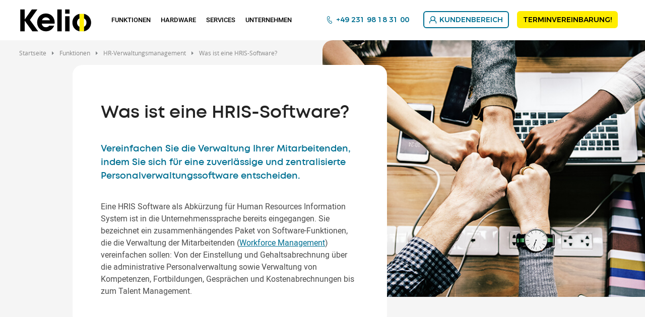

--- FILE ---
content_type: text/html; charset=UTF-8
request_url: https://www.kelio.de/funktionen/hr-verwaltungsmanagement/was-ist-eine-hris-software.html
body_size: 16720
content:
<!DOCTYPE html>
<html lang="de" dir="ltr" prefix="og: https://ogp.me/ns#">
<head>
  <meta charset="utf-8" />
<meta name="description" content="Effiziente HRIS-Software: Zentrale Personalverwaltung für Ihr Unternehmen. Von den Vorteilen über die Verwaltung und das Recruiting, alles in einem System." />
<link rel="canonical" href="https://www.kelio.de/funktionen/hr-verwaltungsmanagement/was-ist-eine-hris-software.html" />
<meta property="og:site_name" content="Kelio" />
<meta property="og:url" content="https://www.kelio.de/funktionen/hr-verwaltungsmanagement/was-ist-eine-hris-software.html" />
<meta property="og:title" content="Was ist eine HRIS-Software" />
<meta property="og:description" content="Effiziente HRIS-Software: Zentrale Personalverwaltung für Ihr Unternehmen. Von den Vorteilen über die Verwaltung und das Recruiting, alles in einem System." />
<meta name="MobileOptimized" content="width" />
<meta name="HandheldFriendly" content="true" />
<meta name="viewport" content="width=device-width, initial-scale=1.0" />
<script type="text/javascript">window.gdprAppliesGlobally=true;(function(){function a(e){if(!window.frames[e]){if(document.body&&document.body.firstChild){var t=document.body;var n=document.createElement("iframe");n.style.display="none";n.name=e;n.title=e;t.insertBefore(n,t.firstChild)}
else{setTimeout(function(){a(e)},5)}}}function e(n,r,o,c,s){function e(e,t,n,a){if(typeof n!=="function"){return}if(!window[r]){window[r]=[]}var i=false;if(s){i=s(e,t,n)}if(!i){window[r].push({command:e,parameter:t,callback:n,version:a})}}e.stub=true;function t(a){if(!window[n]||window[n].stub!==true){return}if(!a.data){return}
var i=typeof a.data==="string";var e;try{e=i?JSON.parse(a.data):a.data}catch(t){return}if(e[o]){var r=e[o];window[n](r.command,r.parameter,function(e,t){var n={};n[c]={returnValue:e,success:t,callId:r.callId};a.source.postMessage(i?JSON.stringify(n):n,"*")},r.version)}}
if(typeof window[n]!=="function"){window[n]=e;if(window.addEventListener){window.addEventListener("message",t,false)}else{window.attachEvent("onmessage",t)}}}e("__tcfapi","__tcfapiBuffer","__tcfapiCall","__tcfapiReturn");a("__tcfapiLocator");(function(e){
  var t=document.createElement("script");t.id="spcloader";t.type="text/javascript";t.async=true;t.src="https://sdk.privacy-center.org/"+e+"/loader.js?target="+document.location.hostname;t.charset="utf-8";var n=document.getElementsByTagName("script")[0];n.parentNode.insertBefore(t,n)})("50a2276d-5f71-42ca-9272-1057623114d1")})();</script>
<script type="text/javascript">(function(w,d,s,l,i){w[l]=w[l]||[];w[l].push({'gtm.start':
new Date().getTime(),event:'gtm.js'});var f=d.getElementsByTagName(s)[0],
j=d.createElement(s),dl=l!='dataLayer'?'&l='+l:'';j.async=true;j.src=
'https://www.googletagmanager.com/gtm.js?id='+i+dl;f.parentNode.insertBefore(j,f);
})(window,document,'script','dataLayer','GTM-K26DPR3');</script>
<link rel="apple-touch-icon" sizes="180x180" href="https://www.kelio.de/apple-touch-icon.png" />
<link rel="icon" type="image/png" sizes="32x32" href="https://www.kelio.de/favicon-32x32.png" />
<link rel="icon" type="image/png" sizes="16x16" href="https://www.kelio.de/favicon-16x16.png" />
<link rel="shortcut icon" href="https://www.kelio.de/favicon.ico" />
<link rel="preload" href="https://static-prod.bodet.com/assets/files/font/roboto-regular-webfont.woff" as="font" type="font/woff" crossorigin="anonymous" />
<link rel="preload" href="https://static-prod.bodet.com/assets/files/font/roboto-light-webfont.woff" as="font" type="font/woff" crossorigin="anonymous" />
<link rel="preload" href="https://static-prod.bodet.com/assets/files/font/roboto-medium-webfont.woff" as="font" type="font/woff" crossorigin="anonymous" />
<link rel="preload" href="https://static-prod.bodet.com/assets/files/font/MontserratRegular.woff" as="font" type="font/woff" crossorigin="anonymous" />
<link rel="preload" href="https://static-prod.bodet.com/assets/files/font/MontserratMedium.woff" as="font" type="font/woff" crossorigin="anonymous" />
<link rel="preload" href="https://static-prod.bodet.com/assets/files/font/opensans-regular-webfont.woff" as="font" type="font/woff" crossorigin="anonymous" />
<link rel="preload" href="https://static-prod.kelio.com/assets/files/font/Mont-Regular.woff2" as="font" type="font/woff2" crossorigin="anonymous" />
<link rel="preload" href="https://static-prod.kelio.com/assets/files/font/Mont-SemiBold.woff2" as="font" type="font/woff2" crossorigin="anonymous" />
<script type="application/ld+json">{
    "@context": "https://schema.org",
    "@type": "BreadcrumbList",
    "itemListElement": [
        {
            "@type": "ListItem",
            "position": 1,
            "name": "Startseite",
            "item": "https://www.kelio.de/"
        },
        {
            "@type": "ListItem",
            "position": 2,
            "name": "Was Ist Eine HRIS-Software"
        }
    ]
}</script>
<link rel="alternate" hreflang="de-DE" href="https://www.kelio.de/funktionen/hr-verwaltungsmanagement/was-ist-eine-hris-software.html" />
<link rel="alternate" hreflang="fr-BE" href="https://www.kelio.be/fr/fonctionnalites/gestion-administrative-rh/qu-est-ce-qu-un-logiciel-sirh.html" />
<link rel="alternate" hreflang="nl-BE" href="https://www.kelio.be/nl/functionaliteiten/hr-administratie/wat-is-een-hris-software.html" />
<link rel="alternate" hreflang="en-GB" href="https://www.kelio.co.uk/our-offering/hr-management/hris-software.html" />
<link rel="alternate" hreflang="es-ES" href="https://www.kelio.es/funciones/gestion-administrativa-rrhh/que-es-un-software-sirh.html" />
<link rel="alternate" hreflang="fr-FR" href="https://www.kelio.com/fr/fonctionnalites/gestion-administrative-rh/qu-est-ce-qu-un-logiciel-sirh.html" />
<link rel="alternate" hreflang="en" href="https://www.kelio.com/features/administrative-hr-management/what-is-hris-software.html" />
<link rel="alternate" hreflang="x-default" href="https://www.kelio.com/fr/fonctionnalites/gestion-administrative-rh/qu-est-ce-qu-un-logiciel-sirh.html" />

    <title>HRIS-Software zur einfachen Verwaltung Ihrer Mitarbeiter</title>
    <link rel="preconnect" href="https://fonts.googleapis.com">
    <link rel="preconnect" href="https://fonts.gstatic.com" crossorigin>
    <link rel="preconnect" href="https://fonts.googleapis.com">
    <link rel="preconnect" href="https://fonts.gstatic.com" crossorigin>
    <link rel="stylesheet" media="all" href="/sites/keliode/files/css/css_OOHNb7Jx-GF5VOh2r1qU28I11HpOr8JmGJpozKkq9xo.css?delta=0&language=de&theme=kelio&include=eJx1jlkKwzAMRC_k1PSj5zFyrDrCqmRkm5DbNyR0gdKfgTcLTNSE3WfWCOziARUMskFdpgVNJ5KOJsDT9Sdft0brlk8_RJhLNh2Swp2Qkz_UzQUTdbVbqDwySah7L5AklH3DOhf_Da4gk74enfD_0TtpPtmowJePcxlSR2RqCybXttbx4SM0fAKdj13u" />
<link rel="stylesheet" media="all" href="https://cdnjs.cloudflare.com/ajax/libs/jquery-modal/0.9.1/jquery.modal.min.css" />
<link rel="stylesheet" media="all" href="/sites/keliode/files/css/css__WHPirnLlj91AbmBvdD6MJQFLBbXz6tZklkP1qnkgnw.css?delta=2&language=de&theme=kelio&include=eJx1jlkKwzAMRC_k1PSj5zFyrDrCqmRkm5DbNyR0gdKfgTcLTNSE3WfWCOziARUMskFdpgVNJ5KOJsDT9Sdft0brlk8_RJhLNh2Swp2Qkz_UzQUTdbVbqDwySah7L5AklH3DOhf_Da4gk74enfD_0TtpPtmowJePcxlSR2RqCybXttbx4SM0fAKdj13u" />

      <script src="/sites/keliode/files/js/js_YZEKbmXbv0mqbxyYX057SeuB5sCY0n2tKzZ3XKLQ0q8.js?scope=header&delta=0&language=de&theme=kelio&include=eJxNzEEKwCAMBdELKdITybcGlaZGolS8faFuunyzmCCRhkssAWzChwZFUrRs5-plrrS777fIyL6fKsxuy26ZiAHGInWBMp4i2s1FXOR3y6RiSx2kFWyPF4BeL4E"></script>
<script src="https://cdnjs.cloudflare.com/ajax/libs/jquery-modal/0.9.1/jquery.modal.min.js"></script>

</head>
<body class="path-node page-node-type-basic-page">
<noscript><iframe src="https://www.googletagmanager.com/ns.html?id=GTM-K26DPR3"
height="0" width="0" style="display:none;visibility:hidden"></iframe></noscript>

<a href="#main-content" class="visually-hidden focusable skip-link">
  Skip to main content
</a>

  <div class="dialog-off-canvas-main-canvas" data-off-canvas-main-canvas>
    <div class="layout-container" >

  <header role="banner">
      <div>
    <div data-drupal-messages-fallback class="hidden"></div>

  </div>

  </header>

  <div class="menu-regions-container">
            
              <nav id="mobile-menu" class="menu-mobile-keliode">
  <div class="header-mobile">
    <div>
      <a href="https://www.kelio.de/" >
        <img class="logo" src="/themes/custom/kelio/images/logo-kelio.svg" alt="Logo BODET" title="Bodet - We give you Time">
      </a>
    </div>
    <button class="mobile-menu-toggle" aria-label="Main menu">
      <span class="visually-hidden">Main menu</span>
    </button>
  </div>
</nav>
    
    <div class="menu-regions-wrapper">
      <div class="region--primary-menu">
  <div class="region--primary-menu--wrapper">
    <nav role="navigation" aria-labelledby="block-kelio-mainnavigation-2-menu" id="block-kelio-mainnavigation-2">
          
        
<ul class="menu">
  <li class="main-menu-item menu-item-level-1 logo-item">
    <a href="https://www.kelio.de/">
      <img class="logo" src="/themes/custom/kelio/images/logo-kelio.svg" alt="Kelio" title="Kelio">
    </a>
  </li>
          <li
      class="main-menu-item menu-item-level-1 has-submenu ">

              <span class="menu-item-link no-click"
           aria-haspopup="true" aria-expanded="false" tabindex="0">
          Funktionen 
        </span>
      
                                                                                                                     <div class="submenu-container item-level-1-submenu categorized">
          <ul
            class="submenu grid grid-4 menu-80">
                                        <li
                class="item submenu-item menu-item-level-2 has-submenu">
                                                                        <span class="submenu-item-link no-click">
                                            <span class="link-text">
                        Zeiterfassung
                      </span>
                    </span>
                  
                                                        <div class="submenu-container item-level-2-submenu">
                      <ul class="submenu">
                                                  <li class="submenu-item menu-item-level-3">
                                                                                                                                                    <a class="submenu-item-link"
                                href="/funktionen/zeiterfassung/zeit-und-taetigkeiten.html"
                                                                                              >
                                                                  
            <div><div>
  
  
            <div>  <img alt="Zeit und Tätigkeiten" title="Zeit und Tätigkeiten" src="https://static-prod.kelio.de/assets/images/gestion-temps.svg" />
</div>
      
</div>
</div>
      
                                                                <span class="link-text">
                                  Zeit und Tätigkeiten
                                </span>
                              </a>
                                                      </li>
                                                  <li class="submenu-item menu-item-level-3">
                                                                                                                                                    <a class="submenu-item-link"
                                href="/funktionen/zeiterfassung/urlaub-und-fehlzeiten.html"
                                                                                              >
                                                                  
            <div><div>
  
  
            <div>  <img alt="Urlaub und Fehlzeiten" title="Urlaub und Fehlzeiten" src="https://static-prod.kelio.de/assets/images/conges.svg" />
</div>
      
</div>
</div>
      
                                                                <span class="link-text">
                                  Urlaub und Fehlzeiten
                                </span>
                              </a>
                                                      </li>
                                                  <li class="submenu-item menu-item-level-3">
                                                                                                                                                    <a class="submenu-item-link"
                                href="/funktionen/zeiterfassung/personaleinsatzplanung.html"
                                                                                              >
                                                                  
            <div><div>
  
  
            <div>  <img alt="Personaleinsatzplanung" title="Personaleinsatzplanung" src="https://static-prod.kelio.de/assets/images/planning.svg" />
</div>
      
</div>
</div>
      
                                                                <span class="link-text">
                                  Personaleinsatzplanung
                                </span>
                              </a>
                                                      </li>
                                                  <li class="submenu-item menu-item-level-3">
                                                                                                                                                    <a class="submenu-item-link"
                                href="/funktionen/zeiterfassung/uebertragung-von-lohndaten.html"
                                                                                              >
                                                                  
            <div><div>
  
  
            <div>  <img alt="Übertragung von Lohndaten" title="Übertragung von Lohndaten" src="https://static-prod.kelio.de/assets/images/paie-ligne.svg" />
</div>
      
</div>
</div>
      
                                                                <span class="link-text">
                                  Übertragung von Lohndaten
                                </span>
                              </a>
                                                      </li>
                                                  <li class="submenu-item menu-item-level-3">
                                                                                                                                                    <a class="submenu-item-link"
                                href="/hardware/stempeluhr.html"
                                                                                              >
                                                                  
            <div><div>
  
  
            <div>  <img alt="Stempeluhr" title="Stempeluhr" src="https://static-prod.kelio.de/assets/images/pointeuse.svg" />
</div>
      
</div>
</div>
      
                                                                <span class="link-text">
                                  Stempeluhr
                                </span>
                              </a>
                                                      </li>
                                                  <li class="submenu-item menu-item-level-3">
                                                                                                                                                    <a class="submenu-item-link"
                                href="/funktionen/zeiterfassung/telearbeit.html"
                                                                                              >
                                                                  
            <div><div>
  
  
            <div>  <img alt="Telearbeit" title="Telearbeit" src="https://static-prod.kelio.de/assets/images/teletravail.svg" />
</div>
      
</div>
</div>
      
                                                                <span class="link-text">
                                  Telearbeit
                                </span>
                              </a>
                                                      </li>
                                              </ul>
                    </div>
                                                 </li>
                                        <li
                class="item submenu-item menu-item-level-2 has-submenu">
                                                                        <span class="submenu-item-link no-click">
                                            <span class="link-text">
                        HR-Verwaltungsmanagement
                      </span>
                    </span>
                  
                                                        <div class="submenu-container item-level-2-submenu">
                      <ul class="submenu">
                                                  <li class="submenu-item menu-item-level-3">
                                                                                                                                                    <a class="submenu-item-link"
                                href="/funktionen/hr-verwaltungsmanagement/software-zur-personalverwaltung.html"
                                                                                              >
                                                                  
            <div><div>
  
  
            <div>  <img alt="Software zur Personalverwaltung" title="Software zur Personalverwaltung" src="https://static-prod.kelio.de/assets/images/administration-personnel.svg" />
</div>
      
</div>
</div>
      
                                                                <span class="link-text">
                                  Software zur Personalverwaltung
                                </span>
                              </a>
                                                      </li>
                                                  <li class="submenu-item menu-item-level-3">
                                                                                                                                                    <a class="submenu-item-link"
                                href="/funktionen/hr-verwaltungsmanagement/mitarbeiterportal.html"
                                                                                              >
                                                                  
            <div><div>
  
  
            <div>  <img alt="Mitarbeiterportal" title="Mitarbeiterportal" src="https://static-prod.kelio.de/assets/images/portail-rh.svg" />
</div>
      
</div>
</div>
      
                                                                <span class="link-text">
                                  Mitarbeiterportal
                                </span>
                              </a>
                                                      </li>
                                                  <li class="submenu-item menu-item-level-3">
                                                                                                                                                    <a class="submenu-item-link"
                                href="/funktionen/hr-verwaltungsmanagement/reisekostenabrechnungen.html"
                                                                                              >
                                                                  
            <div><div>
  
  
            <div>  <img alt="kostenabrechnungssoftware" src="https://static-prod.kelio.de/assets/images/notes-frais.svg?VersionId=427uONQp18ja5MqbtFCUt4voKslCCl3S" />
</div>
      
</div>
</div>
      
                                                                <span class="link-text">
                                  Kostenabrechnungssoftware
                                </span>
                              </a>
                                                      </li>
                                                  <li class="submenu-item menu-item-level-3">
                                                                                                                                                    <a class="submenu-item-link"
                                href="/funktionen/hr-verwaltungsmanagement/elektronische-signatur.html"
                                                                                              >
                                                                  
            <div><div>
  
  
            <div>  <img alt="Elektronische Signatur" title="Elektronische Signatur" src="https://static-prod.kelio.de/assets/images/signature-electronique.svg" />
</div>
      
</div>
</div>
      
                                                                <span class="link-text">
                                  Elektronische Signatur
                                </span>
                              </a>
                                                      </li>
                                              </ul>
                    </div>
                                                 </li>
                                        <li
                class="item submenu-item menu-item-level-2 has-submenu">
                                                                        <span class="submenu-item-link no-click">
                                            <span class="link-text">
                        Talentmanagement
                      </span>
                    </span>
                  
                                                        <div class="submenu-container item-level-2-submenu">
                      <ul class="submenu">
                                                  <li class="submenu-item menu-item-level-3">
                                                                                                                                                    <a class="submenu-item-link"
                                href="/funktionen/talentmanagement/rekrutierungssoftware-ats.html"
                                                                                              >
                                                                  
            <div><div>
  
  
            <div>  <img alt="" src="https://static-prod.kelio.de/assets/images/recrutement.svg?VersionId=K1gY92tYlbJ5EP3tsd_whr9hC9e2lp9r" />
</div>
      
</div>
</div>
      
                                                                <span class="link-text">
                                  Rekrutierungssoftware
                                </span>
                              </a>
                                                      </li>
                                                  <li class="submenu-item menu-item-level-3">
                                                                                                                                                    <a class="submenu-item-link"
                                href="/funktionen/talentmanagement/onboarding-software.html"
                                                                                              >
                                                                  
            <div><div>
  
  
            <div>  <img alt="Onboarding Software" title="Onboarding Software" src="https://static-prod.kelio.de/assets/images/onboarding.svg" />
</div>
      
</div>
</div>
      
                                                                <span class="link-text">
                                  Onboarding Software
                                </span>
                              </a>
                                                      </li>
                                              </ul>
                    </div>
                                                 </li>
                                        <li
                class="item submenu-item menu-item-level-2 has-submenu">
                                                                        <span class="submenu-item-link no-click">
                                            <span class="link-text">
                        Zutrittskontrolle
                      </span>
                    </span>
                  
                                                        <div class="submenu-container item-level-2-submenu">
                      <ul class="submenu">
                                                  <li class="submenu-item menu-item-level-3">
                                                                                                                                                    <a class="submenu-item-link"
                                href="/funktionen/zutrittskontrolle/ueberwachung-der-zugange.html"
                                                                                              >
                                                                  
            <div><div>
  
  
            <div>  <img alt="Überwachung der Zugänge" title="Überwachung der Zugänge" src="https://static-prod.kelio.de/assets/images/gestion-acces.svg" />
</div>
      
</div>
</div>
      
                                                                <span class="link-text">
                                  Überwachung der Zugänge
                                </span>
                              </a>
                                                      </li>
                                                  <li class="submenu-item menu-item-level-3">
                                                                                                                                                    <a class="submenu-item-link"
                                href="/funktionen/zutrittskontrolle/besucherverwaltung.html"
                                                                                              >
                                                                  
            <div><div>
  
  
            <div>  <img alt="Besucherverwaltung" title="Besucherverwaltung" src="https://static-prod.kelio.de/assets/images/gestion-visiteurs.svg" />
</div>
      
</div>
</div>
      
                                                                <span class="link-text">
                                  Besucherverwaltung
                                </span>
                              </a>
                                                      </li>
                                                  <li class="submenu-item menu-item-level-3">
                                                                                                                                                    <a class="submenu-item-link"
                                href="/funktionen/zutrittskontrolle/reservierung-von-konferenzraeumen.html"
                                                                                              >
                                                                  
            <div><div>
  
  
            <div>  <img alt="Reservierung von Konferenzräumen" title="Reservierung von Konferenzräumen" src="https://static-prod.kelio.de/assets/images/reservation-salles.svg" />
</div>
      
</div>
</div>
      
                                                                <span class="link-text">
                                  Reservierung von Konferenzräumen
                                </span>
                              </a>
                                                      </li>
                                                  <li class="submenu-item menu-item-level-3">
                                                                                                                                                    <a class="submenu-item-link"
                                href="/funktionen/zutrittskontrolle/brandschutzuebungen.html"
                                                                                              >
                                                                  
            <div><div>
  
  
            <div>  <img alt="Brandschutzübungen" title="Brandschutzübungen" src="https://static-prod.kelio.de/assets/images/evacuation-incendie.svg" />
</div>
      
</div>
</div>
      
                                                                <span class="link-text">
                                  Brandschutzübungen
                                </span>
                              </a>
                                                      </li>
                                              </ul>
                    </div>
                                                 </li>
                      </ul>
        </div>
          </li>
          <li
      class="main-menu-item menu-item-level-1 has-submenu ">

              <span class="menu-item-link no-click"
           aria-haspopup="true" aria-expanded="false" tabindex="0">
          Hardware
        </span>
      
                                                                                                                                       <div class="submenu-container item-level-1-submenu ">
          <ul
            class="submenu grid grid-3 menu-60 grid-column">
                                        <li
                class="item submenu-item menu-item-level-2">
                                                                                                                                    <a class="submenu-item-link" href="/hardware/stempeluhr.html"
                                                                >
                                              
            <div><div>
  
  
            <div>  <img alt="Stempeluhr" title="Stempeluhr" src="https://static-prod.kelio.de/assets/images/pointeuse.svg" />
</div>
      
</div>
</div>
      
                                            <span class="link-text">
                        Stempeluhr
                      </span>
                    </a>
                  
                                                                   </li>
                                        <li
                class="item submenu-item menu-item-level-2">
                                                                                                                                    <a class="submenu-item-link" href="/hardware/ausweise.html"
                                                                >
                                              
            <div><div>
  
  
            <div>  <img alt="Ausweise" title="Ausweise" src="https://static-prod.kelio.de/assets/images/badges.svg" />
</div>
      
</div>
</div>
      
                                            <span class="link-text">
                        Ausweise
                      </span>
                    </a>
                  
                                                                   </li>
                                        <li
                class="item submenu-item menu-item-level-2">
                                                                                                                                    <a class="submenu-item-link" href="/hardware/zugangsleser.html"
                                                                >
                                              
            <div><div>
  
  
            <div>  <img alt="Zugangsleser" title="Zugangsleser" src="https://static-prod.kelio.de/assets/images/lecteurs-acces.svg" />
</div>
      
</div>
</div>
      
                                            <span class="link-text">
                        Zugangsleser
                      </span>
                    </a>
                  
                                                                   </li>
                                        <li
                class="item submenu-item menu-item-level-2">
                                                                                                                                    <a class="submenu-item-link" href="/hardware/schliessvorrichtungen-und-schranken.html"
                                                                >
                                              
            <div><div>
  
  
            <div>  <img alt="Schließvorrichtungen und Schranken" title="Schließvorrichtungen und Schranken" src="https://static-prod.kelio.de/assets/images/serrures-obstacles.svg" />
</div>
      
</div>
</div>
      
                                            <span class="link-text">
                        Schließvorrichtungen und Schranken
                      </span>
                    </a>
                  
                                                                   </li>
                                        <li
                class="item submenu-item menu-item-level-2">
                                                                                                                                    <a class="submenu-item-link" href="/hardware/videoueberwachung.html"
                                                                >
                                              
            <div><div>
  
  
            <div>  <img alt="Videoüberwachung" title="Videoüberwachung" src="https://static-prod.kelio.de/assets/images/videosurveillance.svg" />
</div>
      
</div>
</div>
      
                                            <span class="link-text">
                        Videoüberwachung
                      </span>
                    </a>
                  
                                                                   </li>
                      </ul>
        </div>
          </li>
          <li
      class="main-menu-item menu-item-level-1 has-submenu ">

              <span class="menu-item-link no-click"
           aria-haspopup="true" aria-expanded="false" tabindex="0">
          Services
        </span>
      
                                                                                                                                       <div class="submenu-container item-level-1-submenu no_categorized">
          <ul
            class="submenu grid grid-3 menu-60 grid-column">
                                        <li
                class="item submenu-item menu-item-level-2">
                                                                                                                                    <a class="submenu-item-link" href="/services/projektbegleitung.html"
                                                                >
                                              
            <div><div>
  
  
            <div>  <img alt="Projektbegleitung" title="Projektbegleitung" src="https://static-prod.kelio.de/assets/images/accompagnement-client.svg" />
</div>
      
</div>
</div>
      
                                            <span class="link-text">
                        Projektbegleitung
                      </span>
                    </a>
                  
                                                                   </li>
                                        <li
                class="item submenu-item menu-item-level-2">
                                                                                                                                    <a class="submenu-item-link" href="/services/schulung.html"
                                                                >
                                              
            <div><div>
  
  
            <div>  <img alt="Schulung" title="Schulung" src="https://static-prod.kelio.de/assets/images/formation-kelio.svg" />
</div>
      
</div>
</div>
      
                                            <span class="link-text">
                        Schulung
                      </span>
                    </a>
                  
                                                                   </li>
                                        <li
                class="item submenu-item menu-item-level-2">
                                                                                                                                    <a class="submenu-item-link" href="/services/qualitaet.html"
                                                                >
                                              
            <div><div>
  
  
            <div>  <img alt="Qualität" title="Qualität" src="https://static-prod.kelio.de/assets/images/suivi-qualite.svg" />
</div>
      
</div>
</div>
      
                                            <span class="link-text">
                        Qualität
                      </span>
                    </a>
                  
                                                                   </li>
                                        <li
                class="item submenu-item menu-item-level-2">
                                                                                                                                    <a class="submenu-item-link" href="/services/dsgvo.html"
                                                                >
                                              
            <div><div>
  
  
            <div>  <img alt="DSGVO" title="DSGVO" src="https://static-prod.kelio.de/assets/images/rgpd-kelio.svg" />
</div>
      
</div>
</div>
      
                                            <span class="link-text">
                        DSGVO
                      </span>
                    </a>
                  
                                                                   </li>
                                        <li
                class="item submenu-item menu-item-level-2">
                                                                                                                                    <a class="submenu-item-link" href="/services/saas.html"
                                                                >
                                              
            <div><div>
  
  
            <div>  <img alt="SaaS" title="SaaS" src="https://static-prod.kelio.de/assets/images/saas.svg" />
</div>
      
</div>
</div>
      
                                            <span class="link-text">
                        SaaS
                      </span>
                    </a>
                  
                                                                   </li>
                      </ul>
        </div>
          </li>
          <li
      class="main-menu-item menu-item-level-1 has-submenu ">

              <span class="menu-item-link no-click"
           aria-haspopup="true" aria-expanded="false" tabindex="0">
          Unternehmen
        </span>
      
                                                                                                                                       <div class="submenu-container item-level-1-submenu no_categorized">
          <ul
            class="submenu grid grid-3 menu-60 grid-column">
                                        <li
                class="item submenu-item menu-item-level-2">
                                                                                                                                    <a class="submenu-item-link" href="/unternehmen/uber-uns.html"
                                                                >
                                              
            <div><div>
  
  
            <div>  <img alt="Über uns" title="Über uns" src="https://static-prod.kelio.de/assets/images/societe-kelio.svg" />
</div>
      
</div>
</div>
      
                                            <span class="link-text">
                        Über uns
                      </span>
                    </a>
                  
                                                                   </li>
                                        <li
                class="item submenu-item menu-item-level-2">
                                                                                                                                    <a class="submenu-item-link" href="/unternehmen/blog.html"
                                                                >
                                              
            <div><div>
  
  
            <div>  <img alt="Blog" title="Blog" src="https://static-prod.kelio.de/assets/images/blog.svg" />
</div>
      
</div>
</div>
      
                                            <span class="link-text">
                        Blog
                      </span>
                    </a>
                  
                                                                   </li>
                                        <li
                class="item submenu-item menu-item-level-2">
                                                                                                                                    <a class="submenu-item-link" href="/unternehmen/aktualitaeten.html"
                                                                >
                                              
            <div><div>
  
  
            <div>  <img alt="Aktualitäten" title="Aktualitäten" src="https://static-prod.kelio.de/assets/images/actualites.svg" />
</div>
      
</div>
</div>
      
                                            <span class="link-text">
                        Aktualitäten
                      </span>
                    </a>
                  
                                                                   </li>
                                        <li
                class="item submenu-item menu-item-level-2">
                                                                                                                                    <a class="submenu-item-link" href="/unternehmen/partnerschaften.html"
                                                                >
                                              
            <div><div>
  
  
            <div>  <img alt="Händler" title="Händler" src="https://static-prod.kelio.de/assets/images/partenariats.svg" />
</div>
      
</div>
</div>
      
                                            <span class="link-text">
                        Händler
                      </span>
                    </a>
                  
                                                                   </li>
                                        <li
                class="item submenu-item menu-item-level-2">
                                                                                                                                    <a class="submenu-item-link" href="/unternehmen/offene-stellen.html"
                                                                >
                                              
            <div><div>
  
  
            <div>  <img alt="Offene Stellen" title="Offene Stellen" src="https://static-prod.kelio.de/assets/images/emploi-kelio.svg" />
</div>
      
</div>
</div>
      
                                            <span class="link-text">
                        Offene Stellen
                      </span>
                    </a>
                  
                                                                   </li>
                      </ul>
        </div>
          </li>
  </ul>

  </nav>

  </div>
</div>

      <div class="region--secondary-menu">
  <div class="region--secondary-menu--wrapper">
    <nav role="navigation" aria-labelledby="block-kelio-rightmainmenu-2-menu" id="block-kelio-rightmainmenu-2">
          
        
<ul class="menu">
          <li class="main-menu-item menu-item-level-1 ">
      
        <a
          class="menu-item-link btn btn-light btn-kelio  has-icon "
          href="tel:+4923198183100"
                                                              style="background-image: url('https://static-prod.kelio.de/assets/images/picto-telephone.svg?VersionId=_whE4l8_m1aDTBcDlYyc5SWSkofoD5yM')"
            data-hover-icon="url('https://static-prod.kelio.de/assets/images/picto-telephone-hov.svg?VersionId=kI6F42NCi7tMOu0hZBL9fAmh0_ZRldFk')"
                  >
          +49 231 98 18 31 00
        </a>
          </li>
          <li class="main-menu-item menu-item-level-1 ">
      
        <a
          class="menu-item-link btn btn-kelio  has-icon "
          href="/kundenbereich.html"
                                                              style="background-image: url('https://static-prod.kelio.de/assets/images/client-support.svg?VersionId=4JbKM8ey3bqbnB3E71Jlo9z_qWwkLrGp')"
            data-hover-icon="url('https://static-prod.kelio.de/assets/images/client-support-hov.svg?VersionId=1OFHBfS7_kyzoJIgS3JAb5hj_aP0dyov')"
                  >
          Kundenbereich
        </a>
          </li>
          <li class="main-menu-item menu-item-level-1 ">
      
        <a
          class="menu-item-link btn btn-accent btn-kelio "
          href="/rueckruf.html"
                                                          >
          Terminvereinbarung!
        </a>
          </li>
  </ul>

  </nav>

  </div>
</div>

    </div>
  </div>

  <main role="main">
    <a id="main-content" tabindex="-1"></a>
      <div>
    <div id="block-kelio-breadcrumbs">
  
    
        <nav role="navigation" aria-labelledby="system-breadcrumb">
    <ol>
              <li>
                      <a href="/">Startseite</a>
                  </li>
              <li>
                      <span>Funktionen </span>
                  </li>
              <li>
                      <span> HR-Verwaltungsmanagement </span>
                  </li>
              <li>
                      <span>Was ist eine HRIS-Software?</span>
                  </li>
          </ol>
  </nav>

  </div>

  </div>

    <div class="layout-content">
        <div>
    <div id="block-kelio-content">
  
    
      <article>

  
    

  <div>
    
      <div>
              <div>

  <div class="paragraph paragraph--type--hero-internal-1 paragraph--view-mode--default">
          <div class="image-container">
        <div class="bg-image" style="background-image: url('https://static-prod.kelio.de/assets/images/logiciel-sirh.jpg')"></div>
      </div>
      <div class="text-container ">

        
        <h1 class="field-bodet-header">Was ist eine HRIS-Software?</h1>


                  <h2>Vereinfachen Sie die Verwaltung Ihrer Mitarbeitenden, indem Sie sich für eine zuverlässige und zentralisierte Personalverwaltungssoftware entscheiden.</h2>
        
        
            <div class="rte-field-container"><p>Eine HRIS Software als Abkürzung für Human Resources Information System ist in die Unternehmenssprache bereits eingegangen. Sie bezeichnet ein zusammenhängendes Paket von Software-Funktionen, die die Verwaltung der Mitarbeitenden (<a href="/funktionen/zeiterfassung/workforce-management.html" data-entity-type="node" data-entity-uuid="a74018ff-0f62-480a-b634-7e24f7e612b6" data-entity-substitution="canonical" title="Workforce Management"><span class="text--link--kelio">Workforce Management</span></a>) vereinfachen sollen: Von der Einstellung und Gehaltsabrechnung über die administrative Personalverwaltung sowie Verwaltung von Kompetenzen, Fortbildungen, Gesprächen und Kostenabrechnungen bis zum Talent Management.</p></div>
      

              </div>
      </div>
</div>
              <div>  <div class="paragraph paragraph--type--wysiwyg paragraph--view-mode--default">
          
            <div class="rte-field-container"><h2 class="title-3">Funktionen einer HRIS Software</h2><p>Human Resource Information System bietet eine Vielzahl von Funktionen, um die Verwaltung von Personalressourcen und HR-Prozesse zu optimieren. Hier sind die wichtigsten Funktionen im Detail:</p><h3 class="title-4">Recruiting- und Bewerbermanagementsystem</h3><p>Die Recruiting-Funktion unterstützt den gesamten Bewerbungsprozess. Sie ermöglicht das Erstellen von Stellenanzeigen, die Verwaltung von Bewerbungen, Interviews und Kandidatenauswahl. Das Applicant Tracking System (ATS) das man auch als <a href="/funktionen/talentmanagement/onboarding-software.html" data-entity-type="node" data-entity-uuid="3a0cf31d-9a94-4cba-b4d9-0211d034dab8" data-entity-substitution="canonical" title="Onboarding Software"><span class="text--link--kelio">Recruiting oder Onboarding Software</span></a> bezeichnen kann, kann Bewerberdatenbanken verwalten und den Auswahlprozess rationalisieren.</p><h3 class="title-4">Onboarding</h3><ul class="avantages list list--colored--kelio"><li>Onboarding-Checklisten für unterschiedliche Profile von Mitarbeitenden erstellen</li><li>Vorbereitung aller nötigen Elemente sicherstellen</li><li>Einarbeitung der Mitarbeitenden gut verfolgen</li><li>Arbeitsausrüstung, PC, Handy, Schulungsmaterialien usw. bereitstellen</li><li>Dokumente verwalten</li></ul><h3 class="title-4">Zeiterfassung</h3><p>Mit der Zeiterfassungsfunktion kann man Arbeitszeiten genau verfolgen. Sie erfasst Ankunfts- und Abgangszeiten, Überstunden, Pausen und ermöglicht die Nachverfolgung von Arbeitszeitkonten. Dies fördert die korrekte Abrechnung und die Einhaltung arbeitsrechtlicher Vorschriften.</p><h3 class="title-4">Urlaubsverwaltung</h3><p>Die <a href="/funktionen/zeiterfassung/urlaub-und-fehlzeiten.html" data-entity-type="node" data-entity-uuid="9911547d-cf47-4357-88f8-ddede2b2641c" data-entity-substitution="canonical" title="Urlaub und fehlzeiten"><span class="text--link--kelio">Urlaubsverwaltung</span></a> erleichtert die Planung und Genehmigung von Urlaubsanträgen. Mitarbeitende können Urlaubsanträge einreichen, und Vorgesetzte können diese genehmigen oder ablehnen. Die Software berechnet automatisch den verbleibenden Urlaub und berücksichtigt individuelle Urlaubsregelungen.</p><h3 class="title-4">HR-Analytics</h3><p>HR-Analytics bietet umfangreiche Analysemöglichkeiten für HR-Daten. Die Software generiert Berichte und Dashboards, um HR-Metriken zu verfolgen. Dies ermöglicht datengesteuerte Entscheidungen in Bezug auf Personalentwicklung, Leistungsbewertung und Talentmanagement.</p></div>
      
      </div>
</div>
              <div>  <div class="style--background-color--cultured background-field-manual paragraph paragraph--type--wysiwyg paragraph--view-mode--default" style="background-image: url(), url(), url(); background-repeat: no-repeat; background-position: right center, left center, center; background-size: auto, auto, cover; ">
          
            <div class="rte-field-container"><h2 class="title-3">Was sind die Vorteile einer Personalverwaltungssoftware?</h2><p>Die Digitalisierung der Personalverwaltung mittels HRIS Software und einem <a href="/funktionen/zeiterfassung/personaleinsatzplanung.html" data-entity-type="node" data-entity-uuid="58b80580-709a-417b-a45b-e592d8671470" data-entity-substitution="canonical" title="Personaleinsatzplanung"><span class="text--link--kelio">Personalplanungstool</span></a> bietet zahlreiche Vorteile:</p><h3 class="title-4">HRIS Software ZUR AUTOMATISIERUNG, ZENTRALISIERUNG UND VEREINHEITLICHUNG DER PROZESSE</h3><p>Eine der wichtigsten Funktionen einer HRIS Software ist die Automatisierung von besonders zeitraubenden Aufgaben mit geringem Mehrwert, beispielsweise Neueingabe von Urlaubstagen, Berechnung der variablen Lohnabrechnungsposten, Erinnerung der Manager an bevorstehende Arzttermine usw.</p><p>Die Automatisierung der Aufgaben geht mit der Zentralisierung von Daten und der Vereinfachung ihrer Aktualisierungen einher.</p><p>Mit einer HRIS Software müssen Sie nicht mehr mit mehreren Excel©-Dateien jonglieren. Alle Informationen werden in einer einzigen Datenbank zentralisiert, die alle Ihre Module unterstützt.</p><p>Die Einrichtung einer HRIS Software ist ebenfalls eine gute Gelegenheit, die verschiedenen HR-Prozesse zu vereinheitlichen. Auf diese Weise vermeiden Sie, dass bei Ihren Mitarbeitende Frust aufkommt, weil sie je nach Abteilung oder Einrichtung anders verwaltet werden.</p><h3 class="title-4">EINE HR-SOFTWARE, DIE DIE DATEN SICHERT UND DIE KONFORMITÄT DER PROZESSE GEWÄHRLEISTET</h3><p>Mit der Digitalisierung des Personalwesens gewährleisten Sie eine optimale Sicherung von Daten und HR-Praktiken.</p><p>Natürlich kann die absolute Zuverlässigkeit der Personaldaten im System nicht garantiert werden, da diese teilweise manuell eingegeben werden und menschliche Fehler möglich sind.</p><p>Durch die Automatisierung und Zentralisierung der Daten können jedoch zahlreiche Neueingaben vermieden werden, wodurch das Fehlerrisiko weitgehend ausgeschlossen ist.</p><p>Mittels verschiedener Warnungen des HRIS-Systems in Bezug auf das Arbeitsrecht bekommen Sie täglich Unterstützung zu den rechtlichen Aspekten Ihrer Personalverwaltung.</p><p>Mit der HRIS Software von Kelio können bestimmte Dateneingaben blockiert werden, um Arbeitszeiten, die mit den geltenden Vorschriften inkompatibel sind, nicht einplanen zu können.</p><p>Ein anderes Beispiel: Kelio Software kann automatische Hinweise zur Durchführung von obligatorischen Vorsorgeuntersuchungen für die betroffenen Mitarbeitenden liefern.</p><h3 class="title-4">HRIS ZUR STEUERUNG IHRER HR-STRATEGIE MITHILFE VON ANALYSEN UND INDIKATOREN</h3><p>Mit einer HRIS Software haben Sie Zugang zu einer Personaldaten-Bibliothek. Dank zuverlässiger und präziser Indikatoren können Sie mit wenigen Klicks HR-Tabellen erstellen, um Ihre HR-Politik zu optimieren und zu steuern.</p><p>Der Bedarf an Daten zur HR-Steuerung spielt eine tragende Rolle: Vergütungspolitik, Fehlzeiten, Optimierung der Planung interner Ressourcen, Verwaltung von Stellen und Kompetenzen usw.</p><p>Mit diesen zuverlässigen und einfach zu aktualisierenden Indikatoren sind Sie in der Lage, einen klaren Überblick über Ihre Situation zu bekommen und eine HR-Strategie zu entwickeln, die zum Erfolg und zur dauerhaften Sicherung Ihrer Geschäftstätigkeit beitragen wird.</p><h3 class="title-4">EINE PERSONALVERWALTUNGSLÖSUNG ZUR VEREINFACHUNG DER EMPLOYEE EXPERIENCE</h3><p>HRIS Software trägt zur Verbesserung der internen Employee Experience mithilfe von folgenden Methoden bei:</p><ul class="avantages list list--colored--kelio"><li>Vereinfachung der HR-Prozesse mit oder ohne Genehmigung (Workflows)</li><li>Verteilung der HR-Entscheidungen auf die verantwortlichen Manager</li><li>Stärkung des Verantwortungsgefühls der Mitarbeitenden. Sie können eigenständig ihre Salden abrufen, ihre Informationen aktualisieren oder auch Anträge auf Urlaub, Konto-Übertragungen usw. durchführen.</li><li>Bereitstellung eines HR-Portals, das ergonomisch und für alle einfach in der Handhabung ist</li></ul><p>Mit einer HRIS Software wird die HR-Verwaltung für alle Mitarbeitenden erleichtert, sodass sie sich auf ihre Tätigkeiten mit Mehrwert konzentrieren können. Eine effiziente HRIS Software trägt zum positiven Unternehmensimage, zum Wohlbefinden am Arbeitsplatz und letztendlich auch zur Bindung der Talente bei.</p><h3 class="title-4">EIN HR-VERWALTUNGSTOOL ZUR FÖRDERUNG DES ARBEITGEBERIMAGE</h3><p>In der Welt der HRIS-Module gibt es eine bemerkenswerte Funktion, die sich als äußerst vorteilhaft für das Arbeitgeberimage erweist: die Anerkennung der Mitarbeitenden. Diese Anerkennung ist von entscheidender Bedeutung für die langfristige Bindung von Talenten und kann sowohl persönliche als auch berufliche Aspekte umfassen. Hierzu zählt beispielsweise die Wertschätzung von persönlichen oder beruflichen Jubiläen der Mitarbeitenden im Unternehmen. Durch die Einrichtung von Benachrichtigungen für das HR-Team behalten Personalmanager diese besonderen Tage im Auge und können kleine Aufmerksamkeiten oder Anerkennungen vorbereiten.</p></div>
      
      </div>
</div>
              <div>  <div class="paragraph paragraph--type--wysiwyg paragraph--view-mode--default">
          
            <div class="rte-field-container"><h2 class="title-3">Was sind die Anforderungen einer HRIS Software?</h2><p>Eine HRIS Software ist von Natur aus eine kollaborative Anwendung, die unterschiedliche Vorteile je nach Status und Berechtigungsprofil der Benutzer bietet. Einige konkrete Beispiele für die Vorteile der HRIS-Software je nach Benutzer:</p><p>Für die <span class="highlight big text--highlight">Mitarbeitenden</span>:</p><ul class="avantages list list--colored--kelio"><li>Autonome Abfrage der eigenen HR-Daten (Urlaubssaldo, Zeitkonto, die letzten Stempelungen, Überstunden...) und Aktualisierung der Personaldaten über ein <a href="/funktionen/hr-verwaltungsmanagement/mitarbeiterportal.html" data-entity-type="node" data-entity-uuid="a7a8cf6a-96ca-46ef-8340-555d6bc5a491" data-entity-substitution="canonical" title="Mitarbeiterportal">HR-Portal</a></li><li>Ausführung von HR-Schritten: Urlaubsanträge, Konto-Übertragungen, Änderung der Telearbeitstage...</li><li>Zugang zur internen Information über das eigene HR-Portal (z.B. eigene Dokumente und Zeitpläne organisieren und strukturieren)</li></ul><p>Für die <span class="highlight big text--highlight">Manager</span>:</p><ul class="avantages list list--colored--kelio"><li>Benachrichtigung und Genehmigung von Anträgen ihrer Teammitglieder: Urlaubsanträge, Zeiterfassung, Remote-Arbeitsanfragen…</li><li>Echtzeit-Anzeige der Zeitpläne des eigenen Teams</li><li>Warnungen über Abweichungen oder zu erledigende Aufgaben: ungeplante Abwesenheiten, Erinnerungen an bevorstehende Arzttermine, wichtige Fristen (Vertragsende, Ende der Probezeit…) usw.</li><li>Hilfe bei der Erstellung komplexer Zeitpläne</li></ul><p>Für die <span class="highlight big animation text--highlight">HR-Verwalter</span>:</p><ul class="avantages list list--colored--kelio"><li>Zugang zu gesicherten zentralisierten und aktualisierten HR-Informationen. Möglichkeit des Fernzugriffs dank Cloud-Lösungen für HRIS. Zugriff auf Berichte, die die Steuerung der HR-Strategie ermöglichen</li><li>Warnungen und Benachrichtigungen im Falle von Abweichungen: Berechnung außerplanmäßiger Arbeitszeiten, Überschreitung der zulässigen Wochenarbeitszeit, ...</li><li>Dezentralisierung von bestimmten Aufgaben auf die Manager</li><li>Zuverlässiger Export von variablen Lohnabrechnungsposten in wenigen Klicks</li><li>Unterstützung mittels automatischer Aktualisierungen, Warnungen usw. zur Einhaltung der gesetzlichen und vertraglichen Verpflichtungen</li></ul></div>
      
      </div>
</div>
              <div>  <div class="style--background-color--cultured background-field-manual paragraph paragraph--type--wysiwyg paragraph--view-mode--default" style="background-image: url(), url(), url(); background-repeat: no-repeat; background-position: right center, left center, center; background-size: auto, auto, cover; ">
          
            <div class="rte-field-container"><h2 class="title-3">An welche Unternehmen richten sich die Personalverwaltungslösungen?</h2><p>HRIS-Lösungen sind parametrierbar und können deshalb an alle Typen von Organisationen angepasst werden: private Unternehmen, öffentliche Behörden, Vereine...</p><p>Aufgrund ihrer Anpassungsfähigkeit richtet sich die HRIS Software an Organisationen jeder Größe, von kleinen und mittleren Unternehmen bis hin zu internationalen Gruppen.</p><p>Die Komplexität von einigen Tarifverträgen bzw. von bestimmten Organisationen (Saisonarbeitszeiten, Nachtarbeit, große Zeitspannen...) macht den Erwerb einer HRIS Software für jede Unternehmensgröße sinnvoll.</p></div>
      
      </div>
</div>
              <div>  <div class="paragraph paragraph--type--wysiwyg paragraph--view-mode--default">
          
            <div class="rte-field-container"><h2 class="title-3">Was ist bei der Wahl der geeigneten HRIS Software zu beachten?</h2><p>Die Wahl und die Einrichtung einer HRIS Software kann man nicht aus dem Boden stampfen. Sie soll Ihren Erwartungen und Ihren tatsächlichen Bedürfnissen entsprechen. Um diese zu definieren, könnte man in 3 Schritten vorgehen:</p><h3 class="title-4">SCHRITT 1: WIE MACHT MAN EINE BESTANDSAUFNAHME DER INTERNEN HR-PROZESSE?</h3><p>Die Bestandsaufnahme der gesamten Verwaltungsprozesse zu machen ist ein langwieriger, aber unabdingbarer Schritt.</p><p>Erstellen Sie für jedes große Thema wie Einstellung, administrative Verwaltung des Personals, Urlaubsverwaltung... , ein Verzeichnis der aktuellen Praktiken, die in Ihrer Organisation gelten:</p><ul class="avantages list list--colored--kelio"><li>Wer oder welches Ereignis löst einen HR-Prozess aus?</li><li>Wer ist für die Durchführung, Kontrolle oder Genehmigung zuständig?</li><li>Was sind die Bearbeitungsfristen?</li><li>Welche Mittel zur Wiedergabe gibt es?</li><li>usw.</li></ul><h3 class="title-4">SCHRITT 2: WIE ERARBEITET MAN EIN HRIS-LEISTUNGSVERZEICHNIS?</h3><p>Definieren Sie genau Ihre Erwartungen, wobei Sie von Ihrer Bestandsaufnahme ausgehen. Sie können eine oder mehrere Arbeitsgruppen ins Leben rufen, die für die Erstellung des Leistungsverzeichnisses Ihrer zukünftigen HRIS Software zuständig sind.</p><p>In dieser Phase können Sie beispielsweise wie folgt vorgehen:</p><ol class="list list--numbered--kelio"><li>Prozesse zusammenfassen und dann nach ihrem Thema, ihrer Häufigkeit, ihrer Bedeutung oder nach jedem anderen Kriterium, das in Ihrer Organisation relevant zu sein scheint, aufteilen.</li><li>Den Ablauf von allen Prozessen präzise detaillieren und alle Stärken und Schwächen von jedem von ihnen sowie ihre gesetzlichen und/oder organisatorischen Einschränkungen bestimmen.</li><li>Eine Liste mit Ihren Erwartungen und Ihren gewünschten Verbesserungen bei der Verwendung der HRIS Software erstellen. Beachten Sie, dass in dieser Phase alle Mitarbeitenden einbezogen werden können. Dadurch wird nicht nur das Engagement gestärkt, sondern auch die Möglichkeit geboten, bestimmte Verbesserungen in Erwägung zu ziehen, die nur die Mitarbeitenden vor Ort kennen können.</li><li>Ihre Erwartungen hierarchisieren: unabdingbare, wichtige, fakultative Funktionen. Die Priorisierungsphase ist notwendig, um die Kernbedürfnisse Ihres Unternehmens im Auge zu behalten und sich nicht von den „Wow“-Funktionen, die möglicherweise optional sind, überwältigen zu lassen.</li></ol><h3 class="title-4">SCHRITT 3: WIE FÜHRT MAN EINE AUSSCHREIBUNG FÜR HRIS DURCH?</h3><p>Nach der Erarbeitung Ihres HRIS-Leistungsverzeichnisses werden Sie in der Lage sein, die Hauptfunktionen zu bestimmen, die für das einwandfreie Funktionieren Ihrer HRIS-Lösung unerlässlich sind.</p><p>Damit werden Sie unter den zahlreichen Marktakteuren eine erste Selektion machen können. Wir empfehlen, fürs Erste zwischen 3 und 5 Anbieter anzuvisieren, bei denen Sie einen Kostenvoranschlag und/oder eine Demonstration anfordern.</p><p>Über die erwarteten HRIS-Funktionen hinaus können Sie die Marktakteure nach einer ganzen Reihe von Kriterien bewerten:</p><ul class="avantages list list--colored--kelio"><li>Unternehmensalter</li><li>Kundenmeinung</li><li>finanzielle Gesundheit</li><li>Anzahl der installierten Clients usw.</li></ul><p>Mit diesem Schritt werden Sie die ursprüngliche Auswahl verfeinern bzw. die richtige Auswahl treffen können. Wenn nicht, konzentrieren Sie sich auf die Details und den angebotenen Kundenservice.</p><p>Das Unternehmen Kelio ist seit über 35 Jahren auf dem Markt und setzt bewährte Verteilungsprozesse ein, die auf seiner bei Tausenden von Kunden gesammelten Erfahrung beruhen.</p></div>
      
      </div>
</div>
              <div>  <div class="style--background-color--cultured background-field-manual paragraph paragraph--type--wysiwyg paragraph--view-mode--default" style="background-image: url(), url(), url(); background-repeat: no-repeat; background-position: right center, left center, center; background-size: auto, auto, cover; ">
          
            <div class="rte-field-container"><h2 class="title-3">Wie setzt man HRIS in seinem Unternehmen ein?</h2><p>Die Verteilung einer HRIS Software erfordert Zeit und Vorbereitung. Denn das Installieren eines HR-Portals allein bewirkt keine Wunder.</p><p>Vor der Einführung sollten Sie die Übernahme und die Integration von Personaldaten wie Personalakten, Stunden- und Urlaubskonten, Daten zur Lohnabrechnung usw. planen.</p><p>Im Idealfall ist es besser, zwei Teams zu bilden:</p><ol class="list list--numbered--kelio"><li>Ein Team mit HR- und IT-Managern, die sich mithilfe von Beratern des Software-Herausgebers vollständig der Parametrierung und der Verteilung der HRIS-Lösung widmen.</li><li>Ein zweites Team mit Freiwilligen, die Lösung im Vorfeld testen. Auf diese Weise können Sie die Eindrücke über die Verwendung der HRIS Software sammeln und feststellen, was bereits funktioniert und was noch verbessert werden muss.</li></ol><p>Parallel zur Parametrierung sind Test- und Abnahmephasen entscheidend, um sicherzustellen, dass die erhaltenen Ergebnisse den erwarteten entsprechen.</p></div>
      
      </div>
</div>
              <div>  <div class="paragraph paragraph--type--wysiwyg paragraph--view-mode--default">
          
            <div class="rte-field-container"><h2 class="title-3">Wie viel Zeit nimmt die Einrichtung einer HRIS Software in Anspruch?</h2><p>Die Installationsdauer einer HRIS Software variiert je nach der Komplexität der Organisation, der Datenhistorie, die wieder zu integrieren sind, oder der Anzahl der Software-Module, die verteilt werden sollen.</p><p>Key Account-Projekte können sich über mehrere Jahre hinziehen, während ein einfaches Buchungsterminal in weniger als einer Stunde installiert und parametriert werden kann. Dennoch dauert ein Projekt im Durchschnitt 3 bis 6 Monate.</p><h3 class="title-4">Was sollte vor der Implementierung einer HRIS Software beachten werden?</h3><p>Die Implementierung einer HRIS Software erfordert sorgfältige Planung und Überlegungen. Vor dem Start sollten Unternehmen ihre bestehenden HR-Prozesse gründlich analysieren, klare Ziele für die Implementierung setzen und sicherstellen, dass die Software die spezifischen Anforderungen des Unternehmens erfüllt:</p><ul class="avantages list list--colored--kelio"><li>Die Schulung der Mitarbeitenden ist entscheidend, um eine reibungslose Umstellung zu gewährleisten.</li><li>Die Datenmigration von bestehenden Systemen erfordert Genauigkeit und Sorgfalt.</li><li>Die Auswahl eines zuverlässigen Anbieters und ein klarer Implementierungsplan sind von entscheidender Bedeutung.</li></ul><p>Durch diese Vorbereitungen können Unternehmen sicherstellen, dass die HRIS Software effektiv und erfolgreich in ihren Arbeitsablauf integriert wird.</p></div>
      
      </div>
</div>
              <div>  <div class="style--background-color--cultured background-field-manual paragraph paragraph--type--wysiwyg paragraph--view-mode--default" style="background-image: url(), url(), url(); background-repeat: no-repeat; background-position: right center, left center, center; background-size: auto, auto, cover; ">
          
            <div class="rte-field-container"><h2 class="title-3">Wie gelingt eine reibungslose Integration beim Einsatz von Personalverwaltungssoftware?</h2><p>Eine HRIS- oder Zeiterfassungssoftware ist die einzige Software, die von allen Mitarbeitenden einer Organisation verwendet wird.</p><p>Bei jeder Änderung der HR-Software, auch wenn sie positiv ist, können sich manche Mitarbeitenden damit schwertun.</p><p>Es ist daher ausschlaggebend, dass dieser Wechsel mit bestimmten weiteren Aktionen einhergeht:</p><ul class="avantages list list--colored--kelio"><li>Interne Kommunikation bezüglich der Gründe dieser Änderung und der Vorteile, die die Mitarbeitenden daraus ziehen werden: mehr Autonomie (Abfrage der Salden, Urlaubsanträge...), mehr Transparenz (Beispiel: in der Berücksichtigung ihrer Anwesenheit), mehr Gleichheit (gleiche Behandlung unabhängig von der Abteilung)</li><li>Schulungen für die HR-Manager und die Hauptbenutzer der HR-Lösung (Planer, operative Manager…)</li><li>Betreuung von Mitarbeitende, die Gebrauch davon machen: Erstellung eines Leitfadens für den Einstieg in die HRIS Software, Ernennung von Mitarbeitenden als Referenten, die die Rolle der Botschafter gegenüber ihren Kollegen übernehmen,...</li></ul></div>
      
      </div>
</div>
              <div>  <div class="paragraph paragraph--type--wysiwyg paragraph--view-mode--default">
          
            <div class="rte-field-container"><h2 class="title-3">Kann eine HRIS-Lösung mehrere Standorte oder mehrere Länder betreffen?</h2><p>Die HRIS Software von Kelio ist in 17 Sprachen übersetzt und bietet identische Bildschirme. Dies ermöglicht eine Verteilung in verschiedenen Ländern, an verschiedenen Standorten, um die HR-Praktiken in einer Firmengruppe anzugleichen.</p></div>
      
      </div>
</div>
              <div>  <div class="style--background-color--cultured background-field-manual paragraph paragraph--type--wysiwyg paragraph--view-mode--default" style="background-image: url(), url(), url(); background-repeat: no-repeat; background-position: right center, left center, center; background-size: auto, auto, cover; ">
          
            <div class="rte-field-container"><h2 class="title-3">Was ist der ROI einer HRIS Software?</h2><p>Die Berechnung des ROI (Return on Investment) einer HRIS Software kann man nur schwer verallgemeinern. Er hängt in erster Linie vom Ausgangsstatus des Unternehmens in Bezug auf die Digitalisierung des Personalwesens ab:</p><ul class="avantages list list--colored--kelio"><li>Vorbestehende Prozesse zu 100% in Papierform?</li><li>Bereits einige digitalisierte HR-Schritte?</li></ul><p>Des Weiteren ist es schwierig, für jeden Vorteil, der aus einer HRIS Software gezogen wurde, eine finanzielle Äquivalenz zu erhalten:</p><ul class="avantages list list--colored--kelio"><li>Wie bewertet man beispielsweise die Modernisierung des Unternehmensimage oder die Vermeidung von Lohnabrechnungsfehlern?</li></ul><p>Die am häufigsten festgestellten Elemente sind aber die Zeitersparnis und die Kostenersparnis bei HR-Verwaltungsaufgaben.</p><p class="text-align-center"><a class="btn btn-fill btn-accent" style="background-color:rgb(255, 237, 0);border-radius:6px;border:2px solid rgb(255, 237, 0);color:rgb(0, 0, 0);cursor:pointer;display:inline-block;font-family:MontserratMedium;font-size:14px;hyphens:auto;line-height:20px;margin:0px 8px 8px;overflow-wrap:break-word;padding:5px 10px;text-align:center;text-decoration:none;text-transform:uppercase;vertical-align:middle;" href="/vorfuehrung-reservieren.html" data-entity-type="node" data-entity-uuid="1db6e8d5-b7d2-49dc-b437-262a08ef9d77" data-entity-substitution="canonical" title="Vorführung reservieren">ICH MÖCHTE EINE DEMO DER HRIS-SOFTWARE KELIO ANFRAGEN</a></p></div>
      
      </div>
</div>
          </div>
  
  </div>

</article>

  </div>

  </div>

    </div>
          </main>

      <footer role="contentinfo">
      <div class="region--footer-panel">
  <div class="region--footer-panel--wrapper">
    <nav role="navigation" aria-labelledby="block-kelio-footer-menu" id="block-kelio-footer">
        

  
                    <ul  data-region="footer" class="grid grid-3">
    
    
                                                    
                  <li class="item">
      
      
                      
              <ul>
    
    
                                                    
                    <li>
      
              <span class="heading">Funktionen</span>
      
                      
              <ul>
    
    
                                                    
                    <li>
      
              <a href="/funktionen/zeiterfassung/zeit-und-taetigkeiten.html" data-drupal-link-system-path="node/223">Zeiterfassung</a>
      
                  </li>
    
                                                    
                    <li>
      
              <a href="/funktionen/zutrittskontrolle/ueberwachung-der-zugange.html" data-drupal-link-system-path="node/246">Zutrittskontrolle</a>
      
                  </li>
    
                                                    
                    <li>
      
              <a href="/funktionen/talentmanagement/rekrutierungssoftware-ats.html" data-drupal-link-system-path="node/328">Talentmanagement</a>
      
                  </li>
    
      </ul>
  

            </li>
    
      </ul>
  

            </li>
    
                                                    
                  <li class="item">
      
      
                      
              <ul>
    
    
                                                    
                    <li>
      
              <span class="heading">Nützliche Links</span>
      
                      
              <ul>
    
    
                                                    
                    <li>
      
              <a href="/services/schulung.html" data-drupal-link-system-path="node/239">Schulung</a>
      
                  </li>
    
      </ul>
  

            </li>
    
                                                    
                    <li>
      
              <span class="heading">Support</span>
      
                      
              <ul>
    
    
                                                    
                    <li>
      
              <a href="https://bsupport.kelio.com/" target="_blank">Kundendienst BSupport</a>
      
                  </li>
    
                                                    
                    <li>
      
              <a href="https://my.bodet.com/" target="_blank">Extranet für Vertriebspartner</a>
      
                  </li>
    
      </ul>
  

            </li>
    
      </ul>
  

            </li>
    
                                                    
                  <li class="item">
      
      
                      
              <ul>
    
    
                                                    
                    <li>
      
              <span class="heading">Kelio</span>
      
                      
              <ul>
    
    
                                                    
                    <li>
      
              <a href="/unternehmen/uber-uns.html" data-drupal-link-system-path="node/213">Über uns</a>
      
                  </li>
    
                                                    
                    <li>
      
              <a href="/kontakt.html" data-drupal-link-system-path="node/220">Kontakt</a>
      
                  </li>
    
      </ul>
  

            </li>
    
                                                    
                    <li>
      
              <span class="heading">International</span>
      
                      
              <ul>
    
    
                                                    
                    <li>
      
              <a href="https://www.kelio.be/fr/" target="_blank">Belgien</a>
      
                  </li>
    
                                                    
                    <li>
      
              <a href="https://www.kelio.com/fr" target="_blank">Frankreich</a>
      
                  </li>
    
                                                    
                    <li>
      
              <a href="https://www.kelio.nl/">Niederlande</a>
      
                  </li>
    
                                                    
                    <li>
      
              <a href="https://www.kelio.ch/de/" target="_blank">Schweiz</a>
      
                  </li>
    
                                                    
                    <li>
      
              <a href="https://www.kelio.es/" target="_blank">Spanien</a>
      
                  </li>
    
                                                    
                    <li>
      
              <a href="https://www.kelio.co.uk/" target="_blank">Vereinigtes Königreich</a>
      
                  </li>
    
      </ul>
  

            </li>
    
      </ul>
  

            </li>
    
      </ul>
  



  </nav>

    <div id="block-kelio-footerinfo">
  
    
      
<div class="block-bodet-footer-info">
  <div class="block-bodet-footer-info-container">
    <div class="logo"><div>
  
  
            <div>  <img alt="Kelio" title="Kelio" src="https://static-prod.kelio.de/assets/images/logo-kelio-blanc-jaune.svg" />
</div>
      
</div>
</div>
    <p class="title">GLOBAL WORK-LIFE SOLUTIONS</p>
    <p class="description">Hersteller von Softwarelösungen für HRIS, Zeitmanagement und Zutrittskontrolle.</p>
    <p class="phone">
      +49 231 98 18 31 00
          </p>
    <div class="grid grid-2 align-items-start">
      <div class="item">
        <p class="address">
          Wandweg 5<br />
D-44149 Dortmund<br />
DEUTSCHLAND
        </p>
      </div>
      <div class="item">
              </div>
    </div>
    <p class="socials">
              <a title="LinkedIn" href="https://www.linkedin.com/company/kelio-deutschland/" target="_blank" rel="noopener"><img class="margin-social"
                                                                                      title="LinkedIn"
                                                                                      src="https://static-prod.bodet.com/assets/images/linkedin.svg"
                                                                                      alt="Linkedin" width="25px"
                                                                                      height="25px"></a>
                    <a title="Twitter" href="https://twitter.com/Kelio_solutions" target="_blank" rel="noopener"><img class="margin-social"
                                                                                    title="Twitter"
                                                                                    src="https://static-prod.bodet.com/assets/images/twitter.svg"
                                                                                    alt="Twitter" width="25px"
                                                                                    height="25px"></a>
                    <a title="Youtube" href="https://www.youtube.com/channel/UCF2r3_mdYVJUedH1ipofJoQ" target="_blank" rel="noopener"><img class="margin-social"
                                                                                    title="YouTube"
                                                                                    src="https://static-prod.bodet.com/assets/images/youtube.svg"
                                                                                    alt="Youtube" width="25px"
                                                                                    height="25px"></a>
          </p>
  </div>
</div>

  </div>

  </div>
</div>
<div class="region--footer-bottom-panel">
  <nav role="navigation" aria-labelledby="block-kelio-footerbottom-menu" id="block-kelio-footerbottom">
        <p>
            <a href="/impressum.html" data-drupal-link-system-path="node/224">Impressum </a>

    
          |
                <a href="/datenschutzbestimmungen.html" data-drupal-link-system-path="node/265">Datenschutzbestimmungen</a>

    
          |
                <span onclick="Didomi.preferences.show()">Cookies</span>

    
      </p>

  </nav>

</div>

    </footer>
  
</div>

<div class="mobile-menu-keliode">
  <div id="offcanvas" class="canvas" aria-hidden="true"></div>
  <div id="mobile-left-bar" class="mobile-left-bar-container">
    <div class="mobile-left-bar-wrapper">
        <div>
    <nav role="navigation" aria-labelledby="block-kelio-navigationprincipale-4-menu" id="block-kelio-navigationprincipale-4">
          
        
<ul class="menu">
  <li class="main-menu-item menu-item-level-1 logo-item">
    <a href="https://www.kelio.de/">
      <img class="logo" src="/themes/custom/kelio/images/logo-kelio.svg" alt="Kelio" title="Kelio">
    </a>
  </li>
          <li
      class="main-menu-item menu-item-level-1 has-submenu ">

              <span class="menu-item-link no-click"
           aria-haspopup="true" aria-expanded="false" tabindex="0">
          Funktionen 
        </span>
      
                                                                                                                     <div class="submenu-container item-level-1-submenu categorized">
          <ul
            class="submenu grid grid-4 menu-80">
                                        <li
                class="item submenu-item menu-item-level-2 has-submenu">
                                                                        <span class="submenu-item-link no-click">
                                            <span class="link-text">
                        Zeiterfassung
                      </span>
                    </span>
                  
                                                        <div class="submenu-container item-level-2-submenu">
                      <ul class="submenu">
                                                  <li class="submenu-item menu-item-level-3">
                                                                                                                                                    <a class="submenu-item-link"
                                href="/funktionen/zeiterfassung/zeit-und-taetigkeiten.html"
                                                                                              >
                                                                  
            <div><div>
  
  
            <div>  <img alt="Zeit und Tätigkeiten" title="Zeit und Tätigkeiten" src="https://static-prod.kelio.de/assets/images/gestion-temps.svg" />
</div>
      
</div>
</div>
      
                                                                <span class="link-text">
                                  Zeit und Tätigkeiten
                                </span>
                              </a>
                                                      </li>
                                                  <li class="submenu-item menu-item-level-3">
                                                                                                                                                    <a class="submenu-item-link"
                                href="/funktionen/zeiterfassung/urlaub-und-fehlzeiten.html"
                                                                                              >
                                                                  
            <div><div>
  
  
            <div>  <img alt="Urlaub und Fehlzeiten" title="Urlaub und Fehlzeiten" src="https://static-prod.kelio.de/assets/images/conges.svg" />
</div>
      
</div>
</div>
      
                                                                <span class="link-text">
                                  Urlaub und Fehlzeiten
                                </span>
                              </a>
                                                      </li>
                                                  <li class="submenu-item menu-item-level-3">
                                                                                                                                                    <a class="submenu-item-link"
                                href="/funktionen/zeiterfassung/personaleinsatzplanung.html"
                                                                                              >
                                                                  
            <div><div>
  
  
            <div>  <img alt="Personaleinsatzplanung" title="Personaleinsatzplanung" src="https://static-prod.kelio.de/assets/images/planning.svg" />
</div>
      
</div>
</div>
      
                                                                <span class="link-text">
                                  Personaleinsatzplanung
                                </span>
                              </a>
                                                      </li>
                                                  <li class="submenu-item menu-item-level-3">
                                                                                                                                                    <a class="submenu-item-link"
                                href="/funktionen/zeiterfassung/uebertragung-von-lohndaten.html"
                                                                                              >
                                                                  
            <div><div>
  
  
            <div>  <img alt="Übertragung von Lohndaten" title="Übertragung von Lohndaten" src="https://static-prod.kelio.de/assets/images/paie-ligne.svg" />
</div>
      
</div>
</div>
      
                                                                <span class="link-text">
                                  Übertragung von Lohndaten
                                </span>
                              </a>
                                                      </li>
                                                  <li class="submenu-item menu-item-level-3">
                                                                                                                                                    <a class="submenu-item-link"
                                href="/hardware/stempeluhr.html"
                                                                                              >
                                                                  
            <div><div>
  
  
            <div>  <img alt="Stempeluhr" title="Stempeluhr" src="https://static-prod.kelio.de/assets/images/pointeuse.svg" />
</div>
      
</div>
</div>
      
                                                                <span class="link-text">
                                  Stempeluhr
                                </span>
                              </a>
                                                      </li>
                                                  <li class="submenu-item menu-item-level-3">
                                                                                                                                                    <a class="submenu-item-link"
                                href="/funktionen/zeiterfassung/telearbeit.html"
                                                                                              >
                                                                  
            <div><div>
  
  
            <div>  <img alt="Telearbeit" title="Telearbeit" src="https://static-prod.kelio.de/assets/images/teletravail.svg" />
</div>
      
</div>
</div>
      
                                                                <span class="link-text">
                                  Telearbeit
                                </span>
                              </a>
                                                      </li>
                                              </ul>
                    </div>
                                                 </li>
                                        <li
                class="item submenu-item menu-item-level-2 has-submenu">
                                                                        <span class="submenu-item-link no-click">
                                            <span class="link-text">
                        HR-Verwaltungsmanagement
                      </span>
                    </span>
                  
                                                        <div class="submenu-container item-level-2-submenu">
                      <ul class="submenu">
                                                  <li class="submenu-item menu-item-level-3">
                                                                                                                                                    <a class="submenu-item-link"
                                href="/funktionen/hr-verwaltungsmanagement/software-zur-personalverwaltung.html"
                                                                                              >
                                                                  
            <div><div>
  
  
            <div>  <img alt="Software zur Personalverwaltung" title="Software zur Personalverwaltung" src="https://static-prod.kelio.de/assets/images/administration-personnel.svg" />
</div>
      
</div>
</div>
      
                                                                <span class="link-text">
                                  Software zur Personalverwaltung
                                </span>
                              </a>
                                                      </li>
                                                  <li class="submenu-item menu-item-level-3">
                                                                                                                                                    <a class="submenu-item-link"
                                href="/funktionen/hr-verwaltungsmanagement/mitarbeiterportal.html"
                                                                                              >
                                                                  
            <div><div>
  
  
            <div>  <img alt="Mitarbeiterportal" title="Mitarbeiterportal" src="https://static-prod.kelio.de/assets/images/portail-rh.svg" />
</div>
      
</div>
</div>
      
                                                                <span class="link-text">
                                  Mitarbeiterportal
                                </span>
                              </a>
                                                      </li>
                                                  <li class="submenu-item menu-item-level-3">
                                                                                                                                                    <a class="submenu-item-link"
                                href="/funktionen/hr-verwaltungsmanagement/reisekostenabrechnungen.html"
                                                                                              >
                                                                  
            <div><div>
  
  
            <div>  <img alt="kostenabrechnungssoftware" src="https://static-prod.kelio.de/assets/images/notes-frais.svg?VersionId=427uONQp18ja5MqbtFCUt4voKslCCl3S" />
</div>
      
</div>
</div>
      
                                                                <span class="link-text">
                                  Kostenabrechnungssoftware
                                </span>
                              </a>
                                                      </li>
                                                  <li class="submenu-item menu-item-level-3">
                                                                                                                                                    <a class="submenu-item-link"
                                href="/funktionen/hr-verwaltungsmanagement/elektronische-signatur.html"
                                                                                              >
                                                                  
            <div><div>
  
  
            <div>  <img alt="Elektronische Signatur" title="Elektronische Signatur" src="https://static-prod.kelio.de/assets/images/signature-electronique.svg" />
</div>
      
</div>
</div>
      
                                                                <span class="link-text">
                                  Elektronische Signatur
                                </span>
                              </a>
                                                      </li>
                                              </ul>
                    </div>
                                                 </li>
                                        <li
                class="item submenu-item menu-item-level-2 has-submenu">
                                                                        <span class="submenu-item-link no-click">
                                            <span class="link-text">
                        Talentmanagement
                      </span>
                    </span>
                  
                                                        <div class="submenu-container item-level-2-submenu">
                      <ul class="submenu">
                                                  <li class="submenu-item menu-item-level-3">
                                                                                                                                                    <a class="submenu-item-link"
                                href="/funktionen/talentmanagement/rekrutierungssoftware-ats.html"
                                                                                              >
                                                                  
            <div><div>
  
  
            <div>  <img alt="" src="https://static-prod.kelio.de/assets/images/recrutement.svg?VersionId=K1gY92tYlbJ5EP3tsd_whr9hC9e2lp9r" />
</div>
      
</div>
</div>
      
                                                                <span class="link-text">
                                  Rekrutierungssoftware
                                </span>
                              </a>
                                                      </li>
                                                  <li class="submenu-item menu-item-level-3">
                                                                                                                                                    <a class="submenu-item-link"
                                href="/funktionen/talentmanagement/onboarding-software.html"
                                                                                              >
                                                                  
            <div><div>
  
  
            <div>  <img alt="Onboarding Software" title="Onboarding Software" src="https://static-prod.kelio.de/assets/images/onboarding.svg" />
</div>
      
</div>
</div>
      
                                                                <span class="link-text">
                                  Onboarding Software
                                </span>
                              </a>
                                                      </li>
                                              </ul>
                    </div>
                                                 </li>
                                        <li
                class="item submenu-item menu-item-level-2 has-submenu">
                                                                        <span class="submenu-item-link no-click">
                                            <span class="link-text">
                        Zutrittskontrolle
                      </span>
                    </span>
                  
                                                        <div class="submenu-container item-level-2-submenu">
                      <ul class="submenu">
                                                  <li class="submenu-item menu-item-level-3">
                                                                                                                                                    <a class="submenu-item-link"
                                href="/funktionen/zutrittskontrolle/ueberwachung-der-zugange.html"
                                                                                              >
                                                                  
            <div><div>
  
  
            <div>  <img alt="Überwachung der Zugänge" title="Überwachung der Zugänge" src="https://static-prod.kelio.de/assets/images/gestion-acces.svg" />
</div>
      
</div>
</div>
      
                                                                <span class="link-text">
                                  Überwachung der Zugänge
                                </span>
                              </a>
                                                      </li>
                                                  <li class="submenu-item menu-item-level-3">
                                                                                                                                                    <a class="submenu-item-link"
                                href="/funktionen/zutrittskontrolle/besucherverwaltung.html"
                                                                                              >
                                                                  
            <div><div>
  
  
            <div>  <img alt="Besucherverwaltung" title="Besucherverwaltung" src="https://static-prod.kelio.de/assets/images/gestion-visiteurs.svg" />
</div>
      
</div>
</div>
      
                                                                <span class="link-text">
                                  Besucherverwaltung
                                </span>
                              </a>
                                                      </li>
                                                  <li class="submenu-item menu-item-level-3">
                                                                                                                                                    <a class="submenu-item-link"
                                href="/funktionen/zutrittskontrolle/reservierung-von-konferenzraeumen.html"
                                                                                              >
                                                                  
            <div><div>
  
  
            <div>  <img alt="Reservierung von Konferenzräumen" title="Reservierung von Konferenzräumen" src="https://static-prod.kelio.de/assets/images/reservation-salles.svg" />
</div>
      
</div>
</div>
      
                                                                <span class="link-text">
                                  Reservierung von Konferenzräumen
                                </span>
                              </a>
                                                      </li>
                                                  <li class="submenu-item menu-item-level-3">
                                                                                                                                                    <a class="submenu-item-link"
                                href="/funktionen/zutrittskontrolle/brandschutzuebungen.html"
                                                                                              >
                                                                  
            <div><div>
  
  
            <div>  <img alt="Brandschutzübungen" title="Brandschutzübungen" src="https://static-prod.kelio.de/assets/images/evacuation-incendie.svg" />
</div>
      
</div>
</div>
      
                                                                <span class="link-text">
                                  Brandschutzübungen
                                </span>
                              </a>
                                                      </li>
                                              </ul>
                    </div>
                                                 </li>
                      </ul>
        </div>
          </li>
          <li
      class="main-menu-item menu-item-level-1 has-submenu ">

              <span class="menu-item-link no-click"
           aria-haspopup="true" aria-expanded="false" tabindex="0">
          Hardware
        </span>
      
                                                                                                                                       <div class="submenu-container item-level-1-submenu ">
          <ul
            class="submenu grid grid-3 menu-60 grid-column">
                                        <li
                class="item submenu-item menu-item-level-2">
                                                                                                                                    <a class="submenu-item-link" href="/hardware/stempeluhr.html"
                                                                >
                                              
            <div><div>
  
  
            <div>  <img alt="Stempeluhr" title="Stempeluhr" src="https://static-prod.kelio.de/assets/images/pointeuse.svg" />
</div>
      
</div>
</div>
      
                                            <span class="link-text">
                        Stempeluhr
                      </span>
                    </a>
                  
                                                                   </li>
                                        <li
                class="item submenu-item menu-item-level-2">
                                                                                                                                    <a class="submenu-item-link" href="/hardware/ausweise.html"
                                                                >
                                              
            <div><div>
  
  
            <div>  <img alt="Ausweise" title="Ausweise" src="https://static-prod.kelio.de/assets/images/badges.svg" />
</div>
      
</div>
</div>
      
                                            <span class="link-text">
                        Ausweise
                      </span>
                    </a>
                  
                                                                   </li>
                                        <li
                class="item submenu-item menu-item-level-2">
                                                                                                                                    <a class="submenu-item-link" href="/hardware/zugangsleser.html"
                                                                >
                                              
            <div><div>
  
  
            <div>  <img alt="Zugangsleser" title="Zugangsleser" src="https://static-prod.kelio.de/assets/images/lecteurs-acces.svg" />
</div>
      
</div>
</div>
      
                                            <span class="link-text">
                        Zugangsleser
                      </span>
                    </a>
                  
                                                                   </li>
                                        <li
                class="item submenu-item menu-item-level-2">
                                                                                                                                    <a class="submenu-item-link" href="/hardware/schliessvorrichtungen-und-schranken.html"
                                                                >
                                              
            <div><div>
  
  
            <div>  <img alt="Schließvorrichtungen und Schranken" title="Schließvorrichtungen und Schranken" src="https://static-prod.kelio.de/assets/images/serrures-obstacles.svg" />
</div>
      
</div>
</div>
      
                                            <span class="link-text">
                        Schließvorrichtungen und Schranken
                      </span>
                    </a>
                  
                                                                   </li>
                                        <li
                class="item submenu-item menu-item-level-2">
                                                                                                                                    <a class="submenu-item-link" href="/hardware/videoueberwachung.html"
                                                                >
                                              
            <div><div>
  
  
            <div>  <img alt="Videoüberwachung" title="Videoüberwachung" src="https://static-prod.kelio.de/assets/images/videosurveillance.svg" />
</div>
      
</div>
</div>
      
                                            <span class="link-text">
                        Videoüberwachung
                      </span>
                    </a>
                  
                                                                   </li>
                      </ul>
        </div>
          </li>
          <li
      class="main-menu-item menu-item-level-1 has-submenu ">

              <span class="menu-item-link no-click"
           aria-haspopup="true" aria-expanded="false" tabindex="0">
          Services
        </span>
      
                                                                                                                                       <div class="submenu-container item-level-1-submenu no_categorized">
          <ul
            class="submenu grid grid-3 menu-60 grid-column">
                                        <li
                class="item submenu-item menu-item-level-2">
                                                                                                                                    <a class="submenu-item-link" href="/services/projektbegleitung.html"
                                                                >
                                              
            <div><div>
  
  
            <div>  <img alt="Projektbegleitung" title="Projektbegleitung" src="https://static-prod.kelio.de/assets/images/accompagnement-client.svg" />
</div>
      
</div>
</div>
      
                                            <span class="link-text">
                        Projektbegleitung
                      </span>
                    </a>
                  
                                                                   </li>
                                        <li
                class="item submenu-item menu-item-level-2">
                                                                                                                                    <a class="submenu-item-link" href="/services/schulung.html"
                                                                >
                                              
            <div><div>
  
  
            <div>  <img alt="Schulung" title="Schulung" src="https://static-prod.kelio.de/assets/images/formation-kelio.svg" />
</div>
      
</div>
</div>
      
                                            <span class="link-text">
                        Schulung
                      </span>
                    </a>
                  
                                                                   </li>
                                        <li
                class="item submenu-item menu-item-level-2">
                                                                                                                                    <a class="submenu-item-link" href="/services/qualitaet.html"
                                                                >
                                              
            <div><div>
  
  
            <div>  <img alt="Qualität" title="Qualität" src="https://static-prod.kelio.de/assets/images/suivi-qualite.svg" />
</div>
      
</div>
</div>
      
                                            <span class="link-text">
                        Qualität
                      </span>
                    </a>
                  
                                                                   </li>
                                        <li
                class="item submenu-item menu-item-level-2">
                                                                                                                                    <a class="submenu-item-link" href="/services/dsgvo.html"
                                                                >
                                              
            <div><div>
  
  
            <div>  <img alt="DSGVO" title="DSGVO" src="https://static-prod.kelio.de/assets/images/rgpd-kelio.svg" />
</div>
      
</div>
</div>
      
                                            <span class="link-text">
                        DSGVO
                      </span>
                    </a>
                  
                                                                   </li>
                                        <li
                class="item submenu-item menu-item-level-2">
                                                                                                                                    <a class="submenu-item-link" href="/services/saas.html"
                                                                >
                                              
            <div><div>
  
  
            <div>  <img alt="SaaS" title="SaaS" src="https://static-prod.kelio.de/assets/images/saas.svg" />
</div>
      
</div>
</div>
      
                                            <span class="link-text">
                        SaaS
                      </span>
                    </a>
                  
                                                                   </li>
                      </ul>
        </div>
          </li>
          <li
      class="main-menu-item menu-item-level-1 has-submenu ">

              <span class="menu-item-link no-click"
           aria-haspopup="true" aria-expanded="false" tabindex="0">
          Unternehmen
        </span>
      
                                                                                                                                       <div class="submenu-container item-level-1-submenu no_categorized">
          <ul
            class="submenu grid grid-3 menu-60 grid-column">
                                        <li
                class="item submenu-item menu-item-level-2">
                                                                                                                                    <a class="submenu-item-link" href="/unternehmen/uber-uns.html"
                                                                >
                                              
            <div><div>
  
  
            <div>  <img alt="Über uns" title="Über uns" src="https://static-prod.kelio.de/assets/images/societe-kelio.svg" />
</div>
      
</div>
</div>
      
                                            <span class="link-text">
                        Über uns
                      </span>
                    </a>
                  
                                                                   </li>
                                        <li
                class="item submenu-item menu-item-level-2">
                                                                                                                                    <a class="submenu-item-link" href="/unternehmen/blog.html"
                                                                >
                                              
            <div><div>
  
  
            <div>  <img alt="Blog" title="Blog" src="https://static-prod.kelio.de/assets/images/blog.svg" />
</div>
      
</div>
</div>
      
                                            <span class="link-text">
                        Blog
                      </span>
                    </a>
                  
                                                                   </li>
                                        <li
                class="item submenu-item menu-item-level-2">
                                                                                                                                    <a class="submenu-item-link" href="/unternehmen/aktualitaeten.html"
                                                                >
                                              
            <div><div>
  
  
            <div>  <img alt="Aktualitäten" title="Aktualitäten" src="https://static-prod.kelio.de/assets/images/actualites.svg" />
</div>
      
</div>
</div>
      
                                            <span class="link-text">
                        Aktualitäten
                      </span>
                    </a>
                  
                                                                   </li>
                                        <li
                class="item submenu-item menu-item-level-2">
                                                                                                                                    <a class="submenu-item-link" href="/unternehmen/partnerschaften.html"
                                                                >
                                              
            <div><div>
  
  
            <div>  <img alt="Händler" title="Händler" src="https://static-prod.kelio.de/assets/images/partenariats.svg" />
</div>
      
</div>
</div>
      
                                            <span class="link-text">
                        Händler
                      </span>
                    </a>
                  
                                                                   </li>
                                        <li
                class="item submenu-item menu-item-level-2">
                                                                                                                                    <a class="submenu-item-link" href="/unternehmen/offene-stellen.html"
                                                                >
                                              
            <div><div>
  
  
            <div>  <img alt="Offene Stellen" title="Offene Stellen" src="https://static-prod.kelio.de/assets/images/emploi-kelio.svg" />
</div>
      
</div>
</div>
      
                                            <span class="link-text">
                        Offene Stellen
                      </span>
                    </a>
                  
                                                                   </li>
                      </ul>
        </div>
          </li>
  </ul>

  </nav>
<nav role="navigation" aria-labelledby="block-kelio-menuprincipalpartiedroite-menu" id="block-kelio-menuprincipalpartiedroite">
          
        
<ul class="menu">
          <li class="main-menu-item menu-item-level-1 ">
      
        <a
          class="menu-item-link btn btn-light btn-kelio  has-icon "
          href="tel:+4923198183100"
                                                              style="background-image: url('https://static-prod.kelio.de/assets/images/picto-telephone.svg?VersionId=_whE4l8_m1aDTBcDlYyc5SWSkofoD5yM')"
            data-hover-icon="url('https://static-prod.kelio.de/assets/images/picto-telephone-hov.svg?VersionId=kI6F42NCi7tMOu0hZBL9fAmh0_ZRldFk')"
                  >
          +49 231 98 18 31 00
        </a>
          </li>
          <li class="main-menu-item menu-item-level-1 ">
      
        <a
          class="menu-item-link btn btn-kelio  has-icon "
          href="/kundenbereich.html"
                                                              style="background-image: url('https://static-prod.kelio.de/assets/images/client-support.svg?VersionId=4JbKM8ey3bqbnB3E71Jlo9z_qWwkLrGp')"
            data-hover-icon="url('https://static-prod.kelio.de/assets/images/client-support-hov.svg?VersionId=1OFHBfS7_kyzoJIgS3JAb5hj_aP0dyov')"
                  >
          Kundenbereich
        </a>
          </li>
          <li class="main-menu-item menu-item-level-1 ">
      
        <a
          class="menu-item-link btn btn-accent btn-kelio "
          href="/rueckruf.html"
                                                          >
          Terminvereinbarung!
        </a>
          </li>
  </ul>

  </nav>

  </div>

    </div>
  </div>
</div>


  </div>

<script>window.dataLayer = window.dataLayer || []; window.dataLayer.push({"page_type":"article","page_category":"time-attendance"});</script>

<script type="application/json" data-drupal-selector="drupal-settings-json">{"path":{"baseUrl":"\/","pathPrefix":"","currentPath":"funktionen\/hr-verwaltungsmanagement\/was-ist-eine-hris-software.html","currentPathIsAdmin":false,"isFront":false,"currentLanguage":"de"},"pluralDelimiter":"\u0003","suppressDeprecationErrors":true,"bodet":{"canonicalPath":"https:\/\/www.kelio.de\/funktionen\/hr-verwaltungsmanagement\/was-ist-eine-hris-software.html","canonicalPathRelative":"\/funktionen\/hr-verwaltungsmanagement\/was-ist-eine-hris-software.html","canonicalLanguage":"de","nodeId":"235","isFrontPage":false},"dataLayer":{"defaultLang":"de","languages":{"de":{"id":"de","name":"German","direction":"ltr","weight":-10},"fr":{"id":"fr","name":"Fran\u00e7ais","direction":"ltr","weight":-8}}},"langcode":"de","ajaxTrustedUrl":{"\/suchen.html":true},"user":{"uid":0,"permissionsHash":"68fbf798033f8f18abffdbe8b717c1bc5a81ea009f2c151a0ad6bbd1a5c8c3b3"}}</script>
<script src="/sites/keliode/files/js/js_7lny0PKGV5yaAA6GGEZe4TL61auRxsXvwmdWoWSDeYg.js?scope=footer&delta=0&language=de&theme=kelio&include=eJxNzEEKwCAMBdELKdITybcGlaZGolS8faFuunyzmCCRhkssAWzChwZFUrRs5-plrrS777fIyL6fKsxuy26ZiAHGInWBMp4i2s1FXOR3y6RiSx2kFWyPF4BeL4E"></script>

</body>
</html>


--- FILE ---
content_type: text/css
request_url: https://www.kelio.de/sites/keliode/files/css/css__WHPirnLlj91AbmBvdD6MJQFLBbXz6tZklkP1qnkgnw.css?delta=2&language=de&theme=kelio&include=eJx1jlkKwzAMRC_k1PSj5zFyrDrCqmRkm5DbNyR0gdKfgTcLTNSE3WfWCOziARUMskFdpgVNJ5KOJsDT9Sdft0brlk8_RJhLNh2Swp2Qkz_UzQUTdbVbqDwySah7L5AklH3DOhf_Da4gk74enfD_0TtpPtmowJePcxlSR2RqCybXttbx4SM0fAKdj13u
body_size: 27705
content:
/* @license GPL-2.0-or-later https://www.drupal.org/licensing/faq */
@font-face{font-family:robotolight;src:url(https://static-prod.bodet.com/assets/files/font/roboto-light-webfont.eot);src:url(https://static-prod.bodet.com/assets/files/font/roboto-light-webfont.eot#iefix) format("embedded-opentype"),url(https://static-prod.bodet.com/assets/files/font/roboto-light-webfont.woff) format("woff"),url(https://static-prod.bodet.com/assets/files/font/roboto-light-webfont.ttf) format("truetype"),url(https://static-prod.bodet.com/assets/files/font/roboto-light-webfont.svg#robotolight) format("svg");font-weight:400;font-style:normal;font-display:swap}@font-face{font-family:robotoRegular;src:url(https://static-prod.bodet.com/assets/files/font/roboto-regular-webfont.eot);src:url(https://static-prod.bodet.com/assets/files/font/roboto-regular-webfont.eot#iefix) format("embedded-opentype"),url(https://static-prod.bodet.com/assets/files/font/roboto-regular-webfont.woff) format("woff"),url(https://static-prod.bodet.com/assets/files/font/roboto-regular-webfont.ttf) format("truetype"),url(https://static-prod.bodet.com/assets/files/font/roboto-regular-webfont.svg#robotoregular) format("svg");font-weight:400;font-style:normal;font-display:swap}@font-face{font-family:robotomedium;src:url(https://static-prod.bodet.com/assets/files/font/roboto-medium-webfont.eot);src:url(https://static-prod.bodet.com/assets/files/font/roboto-medium-webfont.eot#iefix) format("embedded-opentype"),url(https://static-prod.bodet.com/assets/files/font/roboto-medium-webfont.woff) format("woff"),url(https://static-prod.bodet.com/assets/files/font/roboto-medium-webfont.ttf) format("truetype"),url(https://static-prod.bodet.com/assets/files/font/roboto-medium-webfont.svg#robotolight) format("svg");font-weight:400;font-style:normal;font-display:swap}@font-face{font-family:MontserratRegular;src:url(https://static-prod.bodet.com/assets/files/font/MontserratRegular.eot);src:url(https://static-prod.bodet.com/assets/files/font/MontserratRegular.eot) format("embedded-opentype"),url(https://static-prod.bodet.com/assets/files/font/MontserratRegular.woff) format("woff"),url(https://static-prod.bodet.com/assets/files/font/MontserratRegular.ttf) format("truetype"),url(https://static-prod.bodet.com/assets/files/font/MontserratRegular.svg#MontserratRegular) format("svg");font-display:swap}@font-face{font-family:MontserratMedium;src:url(https://static-prod.bodet.com/assets/files/font/MontserratMedium.eot);src:url(https://static-prod.bodet.com/assets/files/font/MontserratMedium.eot) format("embedded-opentype"),url(https://static-prod.bodet.com/assets/files/font/MontserratMedium.woff) format("woff"),url(https://static-prod.bodet.com/assets/files/font/MontserratMedium.ttf) format("truetype"),url(https://static-prod.bodet.com/assets/files/font/MontserratMedium.svg#MontserratMedium) format("svg");font-display:swap}@font-face{font-family:handelgothic_btregular;src:url(https://static-prod.bodet.com/assets/files/font/handgotn-webfont.eot);src:url(https://static-prod.bodet.com/assets/files/font/handgotn-webfont.eot#iefix) format("embedded-opentype"),url(https://static-prod.bodet.com/assets/files/font/handgotn-webfont.woff) format("woff"),url(https://static-prod.bodet.com/assets/files/font/handgotn-webfont.ttf) format("truetype"),url(https://static-prod.bodet.com/assets/files/font/handgotn-webfont.svg#handelgothic_btregular) format("svg");font-weight:400;font-style:normal;font-display:swap}@font-face{font-family:open_sansregular;src:url(https://static-prod.bodet.com/assets/files/font/opensans-regular-webfont.eot);src:url(https://static-prod.bodet.com/assets/files/font/opensans-regular-webfont.eot#iefix) format("embedded-opentype"),url(https://static-prod.bodet.com/assets/files/font/opensans-regular-webfont.woff) format("woff"),url(https://static-prod.bodet.com/assets/files/font/opensans-regular-webfont.ttf) format("truetype"),url(https://static-prod.bodet.com/assets/files/font/opensans-regular-webfont.svg#open_sansregular) format("svg");font-weight:400;font-style:normal;font-display:swap}@font-face{font-family:WorkSans;font-style:italic;font-weight:400;src:url(https://static-prod.bodet.com/assets/files/font/work-sans-v13-latin-italic.eot);src:url(https://static-prod.bodet.com/assets/files/font/work-sans-v13-latin-italic.eot#iefix) format("embedded-opentype"),url(https://static-prod.bodet.com/assets/files/font/work-sans-v13-latin-italic.woff2) format("woff2"),url(https://static-prod.bodet.com/assets/files/font/work-sans-v13-latin-italic.woff) format("woff"),url(https://static-prod.bodet.com/assets/files/font/work-sans-v13-latin-italic.ttf) format("truetype"),url(https://static-prod.bodet.com/assets/files/font/work-sans-v13-latin-italic.svg#WorkSans) format("svg");font-display:swap}.btn{display:inline-block;text-align:center;font-family:MontserratMedium;font-size:14px;font-weight:400;letter-spacing:0;line-height:20px;text-transform:uppercase;padding:5px 10px;border-radius:6px;border-width:2px;border-style:solid;text-decoration:none;transition:all 75ms ease-out;margin:0 8px 8px 8px;cursor:pointer;color:#3c3c3c!important;background-color:transparent!important;border-color:#3c3c3c!important}.btn.btn-small{padding:6px 18px}@media screen and (min-width:1440px){.btn.btn-small{padding:8px 40px}}.btn.btn-large{padding:6px 20px}@media screen and (min-width:768px){.btn.btn-large{padding:16px 38px}}.btn:hover{text-decoration:none}.btn:focus,.btn:hover{color:#fff!important;background-color:#3c3c3c!important}.btn.btn-fill{color:#232323!important;background-color:#ffed00!important;border-color:#ffed00!important}.btn.btn-fill:focus,.btn.btn-fill:hover{color:#000!important;background-color:#fcdd10!important;border-color:#fcdd10!important}.btn.btn-accent{color:#fff!important;background-color:#4d4d4d!important;border-color:#4d4d4d!important}.btn.btn-accent:focus,.btn.btn-accent:hover{color:#000!important;background-color:#fcdd10!important;border-color:#fcdd10!important}.btn.btn-bodet-campanaire{color:#c6bc02!important;background-color:transparent!important;border-color:#c6bc02!important}.btn.btn-bodet-campanaire:focus,.btn.btn-bodet-campanaire:hover{color:#fff!important;background-color:#948d02!important;border-color:#948d02!important}.btn.btn-bodet-campanaire.btn-fill{color:#fff!important;background-color:#c6bc02!important;border-color:#c6bc02!important}.btn.btn-bodet-campanaire.btn-fill:focus,.btn.btn-bodet-campanaire.btn-fill:hover{color:#fff!important;background-color:#948d02!important;border-color:#948d02!important}.btn.btn-bodet-campanaire.btn-accent{color:#fff!important;background-color:#828588!important;border-color:#828588!important}.btn.btn-bodet-campanaire.btn-accent:focus,.btn.btn-bodet-campanaire.btn-accent:hover{color:#fff!important;background-color:#6c6e70!important;border-color:#6c6e70!important}.btn.btn-bodet-campanaire.btn-light{color:#000!important;background-color:#fff!important;border-color:#fff!important}.btn.btn-bodet-campanaire.btn-light:focus,.btn.btn-bodet-campanaire.btn-light:hover{border-color:#f5f5f5!important;background-color:#f5f5f5!important;box-shadow:0 0 6px rgba(0,0,0,.3)!important}.btn.btn-bodet-campanaire.btn-black.btn-fill{color:#fff!important;background-color:#000!important;border-color:#000!important}.btn.btn-bodet-campanaire.btn-black.btn-fill:focus,.btn.btn-bodet-campanaire.btn-black.btn-fill:hover{color:#fff!important;border-color:#2d2d2d!important;background-color:#2d2d2d!important}.btn.btn-kelio{color:#007092!important;background-color:transparent!important;border-color:#007092!important}.btn.btn-kelio:focus,.btn.btn-kelio:hover{color:#fff!important;background-color:#00536e!important;border-color:#00536e!important}.btn.btn-kelio.btn-fill{color:#fff!important;background-color:#007092!important;border-color:#007092!important}.btn.btn-kelio.btn-fill:focus,.btn.btn-kelio.btn-fill:hover{color:#fff!important;background-color:#00536e!important;border-color:#00536e!important}.btn.btn-kelio.btn-accent{color:#000!important;background-color:#ffed00!important;border-color:#ffed00!important}.btn.btn-kelio.btn-accent:focus,.btn.btn-kelio.btn-accent:hover{color:#000!important;background-color:#fcdd10!important;border-color:#fcdd10!important}.btn.btn-kelio.btn-light{color:#007092!important;background-color:#fff!important;border-color:#fff!important}.btn.btn-kelio.btn-light:focus,.btn.btn-kelio.btn-light:hover{border-color:#f5f5f5!important;background-color:#f5f5f5!important;box-shadow:0 0 6px rgba(0,0,0,.3)!important;color:#444!important}.btn.btn-blue-kelio{color:#007092!important;background-color:transparent!important;border-color:#007092!important;padding:8px 40px}.btn.btn-blue-kelio:focus,.btn.btn-blue-kelio:hover{color:#fff!important;background-color:#007092!important}.btn.btn-bodet-sport{color:#d9585c!important;background-color:transparent!important;border-color:#d9585c!important}.btn.btn-bodet-sport:focus,.btn.btn-bodet-sport:hover{color:#fff!important;background-color:#aa4448!important;border-color:#aa4448!important}.btn.btn-bodet-sport.btn-fill{color:#fff!important;background-color:#d9585c!important;border-color:#d9585c!important}.btn.btn-bodet-sport.btn-fill:focus,.btn.btn-bodet-sport.btn-fill:hover{color:#fff!important;background-color:#aa4448!important;border-color:#aa4448!important}.btn.btn-bodet-sport.btn-accent{color:#000!important;background-color:#ffed00!important;border-color:#ffed00!important}.btn.btn-bodet-sport.btn-accent:focus,.btn.btn-bodet-sport.btn-accent:hover{color:#000!important;background-color:#fcdd10!important;border-color:#fcdd10!important}.btn.btn-bodet-sport.btn-light{color:#d9585c!important;background-color:#fff!important;border-color:#fff!important}.btn.btn-bodet-sport.btn-light:focus,.btn.btn-bodet-sport.btn-light:hover{border-color:#f5f5f5!important;background-color:#f5f5f5!important;box-shadow:0 0 6px rgba(0,0,0,.3)!important;color:#444!important}.btn.btn-bodet-time{color:#a6cd53!important;background-color:transparent!important;border-color:#a6cd53!important}.btn.btn-bodet-time:focus,.btn.btn-bodet-time:hover{color:#fff!important;background-color:#85ab35!important;border-color:#85ab35!important}.btn.btn-bodet-time.btn-fill{color:#fff!important;background-color:#a6cd53!important;border-color:#a6cd53!important}.btn.btn-bodet-time.btn-fill:focus,.btn.btn-bodet-time.btn-fill:hover{color:#fff!important;background-color:#85ab35!important;border-color:#85ab35!important}.btn.btn-bodet-time.btn-accent{color:#fff!important;background-color:#2a6078!important;border-color:#2a6078!important}.btn.btn-bodet-time.btn-accent:focus,.btn.btn-bodet-time.btn-accent:hover{color:#fff!important;background-color:#1c4e64!important;border-color:#1c4e64!important}.btn.btn-bodet-time.btn-light{border-color:#fff!important;background-color:#fff!important;color:#85ab35!important}.btn.btn-bodet-time.btn-light:focus,.btn.btn-bodet-time.btn-light:hover{border-color:#f5f5f5!important;background-color:#f5f5f5!important;box-shadow:0 0 6px rgba(0,0,0,.3)!important;color:#444!important}.btn.btn-black{border-color:#000!important;color:#000!important;background-color:transparent!important}.btn.btn-black:focus,.btn.btn-black:hover{color:#fff!important;background-color:#000!important}.btn.btn-black.btn-fill{border-color:#000!important;color:#fff!important;background-color:#000!important}.btn.btn-black.btn-fill:focus,.btn.btn-black.btn-fill:hover{color:#000!important;border-color:#fcdd10!important;background-color:#fcdd10!important}.btn.btn-white{border-color:#fff!important;color:#fff!important;background-color:transparent!important}.btn.btn-white:focus,.btn.btn-white:hover{color:#000!important;background-color:#fff!important}.btn.btn-white.btn-fill{border-color:#fff!important;color:#000!important;background-color:#fff!important}p{font-family:robotoRegular;color:#4d4d4d;font-size:16px;line-height:24px;margin:20px 0}blockquote{background:url(https://static-prod.kelio.com/assets/images/quote.svg) no-repeat 0 0;background-size:20px;font-size:16px;text-align:left;line-height:150%;padding:1% 0;margin:20px 0;text-indent:35px;border:none;font-family:WorkSans,serif}blockquote p{font-family:WorkSans,serif;font-size:16px;color:#4d4d4d;line-height:150%;margin:0}.blog-citation-texte{display:flex;align-items:stretch;justify-content:center;flex-direction:row;background-image:url(https://static-prod.bodet.com/assets/images/general/citation-start-quote.png),url(https://static-prod.bodet.com/assets/images/general/citation-end-quote.png);background-color:transparent;background-size:5.25em;background-repeat:no-repeat;background-position:top left,bottom right;padding:3rem 0 0 1rem;text-indent:35px;margin-bottom:40px}.blog-citation-texte:before{display:none}.blog-citation-texte p{margin:0;font-size:18px;font-family:WorkSans;line-height:25.5px}.text--paragraph{font-family:robotoRegular;color:#4d4d4d;font-size:16px;line-height:24px}.text--link--bodet{font-family:robotoRegular;color:#9a9b9d;font-size:16px;line-height:24px;font-weight:400;text-decoration:underline solid 2px #fcdd10}.text--link--bodet:focus,.text--link--bodet:hover{color:#fcdd10}.text--link--bodet-campanaire{font-family:robotoRegular;color:#c6bc02;font-weight:400;font-size:16px;line-height:24px;text-decoration:underline solid 1px #c6bc02}.text--link--kelio{font-family:robotoRegular;color:#007092;font-weight:400;font-size:16px;line-height:24px;text-decoration:underline solid 1px #007092}.text--link--bodet-sport{font-family:robotoRegular;color:#d9585c;font-weight:400;font-size:16px;line-height:24px;text-decoration:underline solid 1px #d9585c}.text--link--bodet-sport:focus,.text--link--bodet-sport:hover{color:#232323}.text--link--bodet-time{font-family:robotoRegular;color:#85ab35;font-weight:400;font-size:16px;line-height:24px;text-decoration:underline solid 1px #85ab35}.text--link--gray-hover{font-family:robotoRegular;color:#fff;font-weight:400;font-size:16px;line-height:24px;text-decoration:underline solid 1px #fff}.text--link--gray-hover:focus,.text--link--gray-hover:hover{color:#444;text-decoration:underline solid 1px #444}.text--link--yellow-hover{font-family:robotoRegular;color:#fff;font-weight:400;font-size:16px;line-height:24px;text-decoration:underline solid 1px #fff}.text--link--yellow-hover:focus,.text--link--yellow-hover:hover{color:#fcdd10;text-decoration:underline solid 1px #fcdd10}.text--highlight{background:linear-gradient(to top,#ffed00 100%,transparent) no-repeat left .25rem bottom .25rem/100% 50%}.list{padding-left:30px;margin:20px 0 20px 0}.list--colored--yellow-bullet{padding-left:15px}.list--colored--yellow-bullet>li{font-size:16px;line-height:26px;font-family:robotolight;color:#000;list-style-type:none}.list--colored--yellow-bullet>li:before{content:"\25CF";color:#fcdd10;display:inline-block;width:15px;font-size:16px}.list--colored--bodet-campanaire.text--white>li,.list--colored--bodet-sport.text--white>li,.list--colored--bodet-time.text--white>li,.list--colored--bodet.text--white>li,.list--colored--kelio.text--white>li{border-left:2px solid #fff;color:#fff}.list--colored--bodet>li{list-style-type:none;border-left:2px solid #fcdd10;padding:2px 10px;margin:5px 0 10px 5px;font-family:robotoRegular;font-weight:400;font-size:16px;color:#4d4d4d}.list--colored--bodet-campanaire>li{list-style-type:none;border-left:2px solid #c6bc02;padding:2px 10px;margin:5px 0 10px 5px;font-family:robotoRegular;font-weight:400;font-size:16px;color:#4d4d4d}.list--colored--kelio>li{list-style-type:disc;padding:2px 0;margin:5px 0 10px 5px;font-family:robotoRegular;font-weight:400;font-size:16px;color:#4d4d4d}.list--colored--kelio>li::marker{color:#007092}.list--colored--bodet-sport>li{list-style-type:none;border-left:2px solid #d9585c;padding:2px 10px;margin:5px 0 10px 5px;font-family:robotoRegular;font-weight:400;font-size:16px;color:#4d4d4d}.list--colored--bodet-time>li{line-height:24px;list-style-type:none;border-left:2px solid #a6cd53;padding:2px 10px;margin:5px 0 10px 5px;font-family:robotoRegular;font-weight:400;font-size:16px;color:#4d4d4d}.list--underlined{padding-left:0}.list--underlined>li{list-style-type:none;text-align:left;padding:2px 0;border-bottom:1px solid #ddd;margin:10px 0;background:0 0;font-family:robotoRegular;font-weight:400;font-size:16px;color:#4d4d4d}.list--underlined>li p{margin:0}strong{font-weight:700}a{font-family:robotoRegular;color:#9a9b9d;font-size:16px;line-height:24px;font-weight:400;text-decoration:underline solid 2px #fcdd10}a:focus,a:hover{color:#fcdd10}a:not(:has(span[class^=text--link])){text-decoration-thickness:2px}.title-1,h1{font-family:MontserratRegular;color:#232323;font-size:1.714rem;font-weight:400;line-height:110%;margin:0}@media screen and (min-width:768px){.title-1,h1{font-size:2.5rem}}@media screen and (min-width:1025px){.title-1,h1{line-height:140%}}.title-1.title-kelio,h1.title-kelio{text-shadow:1px 1px 10px #33333329}.title-2,h2{font-family:MontserratRegular;color:#4d4d4d;font-weight:600;font-size:20px;line-height:2rem;margin:0}@media screen and (min-width:640px){.title-2,h2{font-size:26px;line-height:40px}}.title-2.title-bodet-campanaire,h2.title-bodet-campanaire{color:#232323}.title-2.title-kelio,h2.title-kelio{color:#007092}.title-2.title-bodet-sport,h2.title-bodet-sport{color:#d9585c}.title-2.title-bodet-time,h2.title-bodet-time{color:#a6cd53}.title-3,h3{font-family:MontserratRegular;color:#4d4d4d;font-weight:600;font-size:20px;line-height:2rem;margin:0}@media screen and (min-width:640px){.title-3,h3{font-size:26px;line-height:40px}}.title-3.title-bodet-campanaire,h3.title-bodet-campanaire{color:#232323}.title-3.title-kelio,h3.title-kelio{color:#000}.title-3.title-bodet-sport,h3.title-bodet-sport{color:#232323}.title-3.title-bodet-time,h3.title-bodet-time{color:#232323}.title-4,h4{font-family:robotoRegular;color:#000;font-weight:400;font-size:17px;line-height:17px;text-transform:uppercase;margin:40px 0 20px 0}.title-4.title-bodet-campanaire,h4.title-bodet-campanaire{color:#948d02}.title-4.title-kelio,h4.title-kelio{color:#007092}.title-4.title-bodet-sport,h4.title-bodet-sport{color:#d9585c}.title-4.title-bodet-time,h4.title-bodet-time{color:#85ab35}.title-5,h5{font-family:robotolight;color:#3d4351;font-weight:300;font-size:15px;line-height:22px;text-transform:uppercase;margin:0}.title-6,h6{font-family:robotomedium;color:#1b1c20;font-weight:400;font-size:12px;line-height:18px;margin:0}.ssui--bodet-button .ssui__item-group{display:grid;grid-template-columns:1fr 1fr 1fr 1fr}@media screen and (min-width:1366px){.ssui--bodet-button .ssui__item-group{max-width:700px}}.ssui--bodet-button .ssui__item{flex-basis:24%!important}.ssui--bodet-button .ssui__item .ssui__option.btn{border-radius:6px;padding:0;box-shadow:none!important}.ssui--bodet-button .ssui__item .ssui__option.btn:before{content:"T";font-family:MontserratMedium!important;font-weight:400}.ssui--bodet-button .ssui__item .ssui__option.btn .ssui__input{box-shadow:none!important;border:none!important}.ssui--bodet-image-style .ssui__item-group{margin-top:32px;gap:32px}.ssui--bodet-image-style .style--image-yellow-circle-lines:after,.ssui--bodet-image-style .style--image-yellow-square-lines:after{width:45px;height:45px}.ssui--bodet-image-style .style--image-yellow-circle-lines--top-right:after,.ssui--bodet-image-style .style--image-yellow-square-lines--top-right:after{top:-11px;right:-11px}.ssui--bodet-image-style .style--image-yellow-circle-lines--bottom-right:after,.ssui--bodet-image-style .style--image-yellow-square-lines--bottom-right:after{bottom:-11px;right:-11px}.ssui--bodet-image-style .style--image-yellow-circle-lines--bottom-left:after,.ssui--bodet-image-style .style--image-yellow-square-lines--bottom-left:after{bottom:-11px;left:-11px}.ssui--bodet-image-style .style--image-yellow-circle-lines--top-left:after,.ssui--bodet-image-style .style--image-yellow-square-lines--top-left:after{top:-11px;left:-11px}.ssui--bodet-image-style .style--image-yellow-vertical-rectangle:after{top:-8px;bottom:-20px}.style--background-color--black{background-color:#000}.style--background-color--black .style--image-gradient--transparent-to-white:after{background:linear-gradient(to right,rgba(0,0,0,0) 0,#000 100%)}.style--background-color--black .style--image-gradient--white-to-transparent:after{background:linear-gradient(to left,rgba(0,0,0,0) 0,#000 100%)}.style--background-color--white{background-color:#fff}.style--background-color--white .style--image-gradient--transparent-to-white:after{background:linear-gradient(to right,rgba(0,0,0,0) 0,#fff 100%)}.style--background-color--white .style--image-gradient--white-to-transparent:after{background:linear-gradient(to left,rgba(0,0,0,0) 0,#fff 100%)}.style--background-color--smoky-black{background-color:#0f0f0f}.style--background-color--smoky-black .style--image-gradient--transparent-to-white:after{background:linear-gradient(to right,rgba(0,0,0,0) 0,#0f0f0f 100%)}.style--background-color--smoky-black .style--image-gradient--white-to-transparent:after{background:linear-gradient(to left,rgba(0,0,0,0) 0,#0f0f0f 100%)}.style--background-color--raisin-black{background-color:#232323}.style--background-color--raisin-black .style--image-gradient--transparent-to-white:after{background:linear-gradient(to right,rgba(0,0,0,0) 0,#232323 100%)}.style--background-color--raisin-black .style--image-gradient--white-to-transparent:after{background:linear-gradient(to left,rgba(0,0,0,0) 0,#232323 100%)}.style--background-color--dark-liver{background-color:#4d4d4d}.style--background-color--dark-liver .style--image-gradient--transparent-to-white:after{background:linear-gradient(to right,rgba(0,0,0,0) 0,#4d4d4d 100%)}.style--background-color--dark-liver .style--image-gradient--white-to-transparent:after{background:linear-gradient(to left,rgba(0,0,0,0) 0,#4d4d4d 100%)}.style--background-color--black-olive{background-color:#3c3c3c}.style--background-color--black-olive .style--image-gradient--transparent-to-white:after{background:linear-gradient(to right,rgba(0,0,0,0) 0,#3c3c3c 100%)}.style--background-color--black-olive .style--image-gradient--white-to-transparent:after{background:linear-gradient(to left,rgba(0,0,0,0) 0,#3c3c3c 100%)}.style--background-color--old-silver{background-color:#828588}.style--background-color--old-silver .style--image-gradient--transparent-to-white:after{background:linear-gradient(to right,rgba(0,0,0,0) 0,#828588 100%)}.style--background-color--old-silver .style--image-gradient--white-to-transparent:after{background:linear-gradient(to left,rgba(0,0,0,0) 0,#828588 100%)}.style--background-color--dark-silver{background-color:#6c6e70}.style--background-color--dark-silver .style--image-gradient--transparent-to-white:after{background:linear-gradient(to right,rgba(0,0,0,0) 0,#6c6e70 100%)}.style--background-color--dark-silver .style--image-gradient--white-to-transparent:after{background:linear-gradient(to left,rgba(0,0,0,0) 0,#6c6e70 100%)}.style--background-color--philippine-grey{background-color:#909195}.style--background-color--philippine-grey .style--image-gradient--transparent-to-white:after{background:linear-gradient(to right,rgba(0,0,0,0) 0,#909195 100%)}.style--background-color--philippine-grey .style--image-gradient--white-to-transparent:after{background:linear-gradient(to left,rgba(0,0,0,0) 0,#909195 100%)}.style--background-color--granite-gray{background-color:#64666a}.style--background-color--granite-gray .style--image-gradient--transparent-to-white:after{background:linear-gradient(to right,rgba(0,0,0,0) 0,#64666a 100%)}.style--background-color--granite-gray .style--image-gradient--white-to-transparent:after{background:linear-gradient(to left,rgba(0,0,0,0) 0,#64666a 100%)}.style--background-color--charleston-green{background-color:#2d2d2d}.style--background-color--charleston-green .style--image-gradient--transparent-to-white:after{background:linear-gradient(to right,rgba(0,0,0,0) 0,#2d2d2d 100%)}.style--background-color--charleston-green .style--image-gradient--white-to-transparent:after{background:linear-gradient(to left,rgba(0,0,0,0) 0,#2d2d2d 100%)}.style--background-color--outer-space{background-color:#494949}.style--background-color--outer-space .style--image-gradient--transparent-to-white:after{background:linear-gradient(to right,rgba(0,0,0,0) 0,#494949 100%)}.style--background-color--outer-space .style--image-gradient--white-to-transparent:after{background:linear-gradient(to left,rgba(0,0,0,0) 0,#494949 100%)}.style--background-color--jet{background-color:#353535}.style--background-color--jet .style--image-gradient--transparent-to-white:after{background:linear-gradient(to right,rgba(0,0,0,0) 0,#353535 100%)}.style--background-color--jet .style--image-gradient--white-to-transparent:after{background:linear-gradient(to left,rgba(0,0,0,0) 0,#353535 100%)}.style--background-color--davys-grey{background-color:#59595b}.style--background-color--davys-grey .style--image-gradient--transparent-to-white:after{background:linear-gradient(to right,rgba(0,0,0,0) 0,#59595b 100%)}.style--background-color--davys-grey .style--image-gradient--white-to-transparent:after{background:linear-gradient(to left,rgba(0,0,0,0) 0,#59595b 100%)}.style--background-color--gainsboro{background-color:#ddd}.style--background-color--gainsboro .style--image-gradient--transparent-to-white:after{background:linear-gradient(to right,rgba(0,0,0,0) 0,#ddd 100%)}.style--background-color--gainsboro .style--image-gradient--white-to-transparent:after{background:linear-gradient(to left,rgba(0,0,0,0) 0,#ddd 100%)}.style--background-color--cultured{background-color:#f5f5f5}.style--background-color--cultured .style--image-gradient--transparent-to-white:after{background:linear-gradient(to right,rgba(0,0,0,0) 0,#f5f5f5 100%)}.style--background-color--cultured .style--image-gradient--white-to-transparent:after{background:linear-gradient(to left,rgba(0,0,0,0) 0,#f5f5f5 100%)}.style--background-color--bright-grey{background-color:#ececec}.style--background-color--bright-grey .style--image-gradient--transparent-to-white:after{background:linear-gradient(to right,rgba(0,0,0,0) 0,#ececec 100%)}.style--background-color--bright-grey .style--image-gradient--white-to-transparent:after{background:linear-gradient(to left,rgba(0,0,0,0) 0,#ececec 100%)}.style--background-color--spanish-gray{background-color:#9a9b9d}.style--background-color--spanish-gray .style--image-gradient--transparent-to-white:after{background:linear-gradient(to right,rgba(0,0,0,0) 0,#9a9b9d 100%)}.style--background-color--spanish-gray .style--image-gradient--white-to-transparent:after{background:linear-gradient(to left,rgba(0,0,0,0) 0,#9a9b9d 100%)}.style--background-color--gray{background-color:#7b7b7b}.style--background-color--gray .style--image-gradient--transparent-to-white:after{background:linear-gradient(to right,rgba(0,0,0,0) 0,#7b7b7b 100%)}.style--background-color--gray .style--image-gradient--white-to-transparent:after{background:linear-gradient(to left,rgba(0,0,0,0) 0,#7b7b7b 100%)}.style--background-color--dark-silver{background-color:#6c6e70}.style--background-color--dark-silver .style--image-gradient--transparent-to-white:after{background:linear-gradient(to right,rgba(0,0,0,0) 0,#6c6e70 100%)}.style--background-color--dark-silver .style--image-gradient--white-to-transparent:after{background:linear-gradient(to left,rgba(0,0,0,0) 0,#6c6e70 100%)}.style--background-color--canary-yellow{background-color:#ffed00}.style--background-color--canary-yellow .style--image-gradient--transparent-to-white:after{background:linear-gradient(to right,rgba(0,0,0,0) 0,#ffed00 100%)}.style--background-color--canary-yellow .style--image-gradient--white-to-transparent:after{background:linear-gradient(to left,rgba(0,0,0,0) 0,#ffed00 100%)}.style--background-color--vivid-yellow{background-color:#fcdd10}.style--background-color--vivid-yellow .style--image-gradient--transparent-to-white:after{background:linear-gradient(to right,rgba(0,0,0,0) 0,#fcdd10 100%)}.style--background-color--vivid-yellow .style--image-gradient--white-to-transparent:after{background:linear-gradient(to left,rgba(0,0,0,0) 0,#fcdd10 100%)}.style--background-color--metallic-yellow{background-color:#ffcb08}.style--background-color--metallic-yellow .style--image-gradient--transparent-to-white:after{background:linear-gradient(to right,rgba(0,0,0,0) 0,#ffcb08 100%)}.style--background-color--metallic-yellow .style--image-gradient--white-to-transparent:after{background:linear-gradient(to left,rgba(0,0,0,0) 0,#ffcb08 100%)}.style--background-color--deep-lemon{background-color:#ffd21f}.style--background-color--deep-lemon .style--image-gradient--transparent-to-white:after{background:linear-gradient(to right,rgba(0,0,0,0) 0,#ffd21f 100%)}.style--background-color--deep-lemon .style--image-gradient--white-to-transparent:after{background:linear-gradient(to left,rgba(0,0,0,0) 0,#ffd21f 100%)}.style--background-color--mustard-yellow{background-color:#c6bc02}.style--background-color--mustard-yellow .style--image-gradient--transparent-to-white:after{background:linear-gradient(to right,rgba(0,0,0,0) 0,#c6bc02 100%)}.style--background-color--mustard-yellow .style--image-gradient--white-to-transparent:after{background:linear-gradient(to left,rgba(0,0,0,0) 0,#c6bc02 100%)}.style--background-color--dark-yellow{background-color:#948d02}.style--background-color--dark-yellow .style--image-gradient--transparent-to-white:after{background:linear-gradient(to right,rgba(0,0,0,0) 0,#948d02 100%)}.style--background-color--dark-yellow .style--image-gradient--white-to-transparent:after{background:linear-gradient(to left,rgba(0,0,0,0) 0,#948d02 100%)}.style--background-color--english-red{background-color:#aa4448}.style--background-color--english-red .style--image-gradient--transparent-to-white:after{background:linear-gradient(to right,rgba(0,0,0,0) 0,#aa4448 100%)}.style--background-color--english-red .style--image-gradient--white-to-transparent:after{background:linear-gradient(to left,rgba(0,0,0,0) 0,#aa4448 100%)}.style--background-color--indian-red{background-color:#d9585c}.style--background-color--indian-red .style--image-gradient--transparent-to-white:after{background:linear-gradient(to right,rgba(0,0,0,0) 0,#d9585c 100%)}.style--background-color--indian-red .style--image-gradient--white-to-transparent:after{background:linear-gradient(to left,rgba(0,0,0,0) 0,#d9585c 100%)}.style--background-color--vivid-auburn{background-color:#8c2b2e}.style--background-color--vivid-auburn .style--image-gradient--transparent-to-white:after{background:linear-gradient(to right,rgba(0,0,0,0) 0,#8c2b2e 100%)}.style--background-color--vivid-auburn .style--image-gradient--white-to-transparent:after{background:linear-gradient(to left,rgba(0,0,0,0) 0,#8c2b2e 100%)}.style--background-color--deep-chestnut{background-color:#b94a48}.style--background-color--deep-chestnut .style--image-gradient--transparent-to-white:after{background:linear-gradient(to right,rgba(0,0,0,0) 0,#b94a48 100%)}.style--background-color--deep-chestnut .style--image-gradient--white-to-transparent:after{background:linear-gradient(to left,rgba(0,0,0,0) 0,#b94a48 100%)}.style--background-color--metallic-red{background-color:#aa2b2b}.style--background-color--metallic-red .style--image-gradient--transparent-to-white:after{background:linear-gradient(to right,rgba(0,0,0,0) 0,#aa2b2b 100%)}.style--background-color--metallic-red .style--image-gradient--white-to-transparent:after{background:linear-gradient(to left,rgba(0,0,0,0) 0,#aa2b2b 100%)}.style--background-color--pastel-red{background-color:#ff686c}.style--background-color--pastel-red .style--image-gradient--transparent-to-white:after{background:linear-gradient(to right,rgba(0,0,0,0) 0,#ff686c 100%)}.style--background-color--pastel-red .style--image-gradient--white-to-transparent:after{background:linear-gradient(to left,rgba(0,0,0,0) 0,#ff686c 100%)}.style--background-color--dark-cerulean{background-color:#00536e}.style--background-color--dark-cerulean .style--image-gradient--transparent-to-white:after{background:linear-gradient(to right,rgba(0,0,0,0) 0,#00536e 100%)}.style--background-color--dark-cerulean .style--image-gradient--white-to-transparent:after{background:linear-gradient(to left,rgba(0,0,0,0) 0,#00536e 100%)}.style--background-color--sea-blue{background-color:#007092}.style--background-color--sea-blue .style--image-gradient--transparent-to-white:after{background:linear-gradient(to right,rgba(0,0,0,0) 0,#007092 100%)}.style--background-color--sea-blue .style--image-gradient--white-to-transparent:after{background:linear-gradient(to left,rgba(0,0,0,0) 0,#007092 100%)}.style--background-color--eagle-green{background-color:#004158}.style--background-color--eagle-green .style--image-gradient--transparent-to-white:after{background:linear-gradient(to right,rgba(0,0,0,0) 0,#004158 100%)}.style--background-color--eagle-green .style--image-gradient--white-to-transparent:after{background:linear-gradient(to left,rgba(0,0,0,0) 0,#004158 100%)}.style--background-color--police-blue{background-color:#1c4e64}.style--background-color--police-blue .style--image-gradient--transparent-to-white:after{background:linear-gradient(to right,rgba(0,0,0,0) 0,#1c4e64 100%)}.style--background-color--police-blue .style--image-gradient--white-to-transparent:after{background:linear-gradient(to left,rgba(0,0,0,0) 0,#1c4e64 100%)}.style--background-color--metallic-blue{background-color:#2a6078}.style--background-color--metallic-blue .style--image-gradient--transparent-to-white:after{background:linear-gradient(to right,rgba(0,0,0,0) 0,#2a6078 100%)}.style--background-color--metallic-blue .style--image-gradient--white-to-transparent:after{background:linear-gradient(to left,rgba(0,0,0,0) 0,#2a6078 100%)}.style--background-color--bondi-blue{background-color:#0294bd}.style--background-color--bondi-blue .style--image-gradient--transparent-to-white:after{background:linear-gradient(to right,rgba(0,0,0,0) 0,#0294bd 100%)}.style--background-color--bondi-blue .style--image-gradient--white-to-transparent:after{background:linear-gradient(to left,rgba(0,0,0,0) 0,#0294bd 100%)}.style--background-color--turquoise-surf{background-color:#00b3d4}.style--background-color--turquoise-surf .style--image-gradient--transparent-to-white:after{background:linear-gradient(to right,rgba(0,0,0,0) 0,#00b3d4 100%)}.style--background-color--turquoise-surf .style--image-gradient--white-to-transparent:after{background:linear-gradient(to left,rgba(0,0,0,0) 0,#00b3d4 100%)}.style--background-color--palm-leaf{background-color:#85ab35}.style--background-color--palm-leaf .style--image-gradient--transparent-to-white:after{background:linear-gradient(to right,rgba(0,0,0,0) 0,#85ab35 100%)}.style--background-color--palm-leaf .style--image-gradient--white-to-transparent:after{background:linear-gradient(to left,rgba(0,0,0,0) 0,#85ab35 100%)}.style--background-color--middle-green-yellow{background-color:#a6cd53}.style--background-color--middle-green-yellow .style--image-gradient--transparent-to-white:after{background:linear-gradient(to right,rgba(0,0,0,0) 0,#a6cd53 100%)}.style--background-color--middle-green-yellow .style--image-gradient--white-to-transparent:after{background:linear-gradient(to left,rgba(0,0,0,0) 0,#a6cd53 100%)}.style--background-color--olive-drab{background-color:#648027}.style--background-color--olive-drab .style--image-gradient--transparent-to-white:after{background:linear-gradient(to right,rgba(0,0,0,0) 0,#648027 100%)}.style--background-color--olive-drab .style--image-gradient--white-to-transparent:after{background:linear-gradient(to left,rgba(0,0,0,0) 0,#648027 100%)}.style--background-color--medium-sea-green{background-color:#41b15f}.style--background-color--medium-sea-green .style--image-gradient--transparent-to-white:after{background:linear-gradient(to right,rgba(0,0,0,0) 0,#41b15f 100%)}.style--background-color--medium-sea-green .style--image-gradient--white-to-transparent:after{background:linear-gradient(to left,rgba(0,0,0,0) 0,#41b15f 100%)}.style--background-color--sea-green{background-color:#288c43}.style--background-color--sea-green .style--image-gradient--transparent-to-white:after{background:linear-gradient(to right,rgba(0,0,0,0) 0,#288c43 100%)}.style--background-color--sea-green .style--image-gradient--white-to-transparent:after{background:linear-gradient(to left,rgba(0,0,0,0) 0,#288c43 100%)}.style--background-color--inchworm{background-color:#c0ec61}.style--background-color--inchworm .style--image-gradient--transparent-to-white:after{background:linear-gradient(to right,rgba(0,0,0,0) 0,#c0ec61 100%)}.style--background-color--inchworm .style--image-gradient--white-to-transparent:after{background:linear-gradient(to left,rgba(0,0,0,0) 0,#c0ec61 100%)}.style--background-color--beer{background-color:#f68616}.style--background-color--beer .style--image-gradient--transparent-to-white:after{background:linear-gradient(to right,rgba(0,0,0,0) 0,#f68616 100%)}.style--background-color--beer .style--image-gradient--white-to-transparent:after{background:linear-gradient(to left,rgba(0,0,0,0) 0,#f68616 100%)}.style--background-color--dark-tangerine{background-color:#f7a214}.style--background-color--dark-tangerine .style--image-gradient--transparent-to-white:after{background:linear-gradient(to right,rgba(0,0,0,0) 0,#f7a214 100%)}.style--background-color--dark-tangerine .style--image-gradient--white-to-transparent:after{background:linear-gradient(to left,rgba(0,0,0,0) 0,#f7a214 100%)}.style--gradient--blue-kelio-form{background:linear-gradient(#00536e 0,#007092 100%)}.style--gradient--blue-kelio-background{background:linear-gradient(45deg,#004158 0,#007092 100%)}.style--gradient--red-sport-form{background:linear-gradient(45deg,#aa4448 0,#d9585c 100%)}.style--gradient--red-sport-background{background:linear-gradient(45deg,#8c2b2e 0,#d9585c 100%)}.style--gradient--green-time-form{background:linear-gradient(#85ab35 0,#a6cd53 100%)}.style--gradient--green-time-background{background:linear-gradient(45deg,#648027 0,#a6cd53 100%)}.style--gradient--yellow{background:linear-gradient(45deg,#ffed00 0,#ffd21f 100%)}.style--background-preset--black-olive-yellow-triangle{background-repeat:no-repeat;background-position:center left;background-size:3rem;background-color:#3c3c3c}@media screen and (min-width:1025px){.style--background-preset--black-olive-yellow-triangle{background-image:url('data:image/svg+xml,<svg xmlns="http://www.w3.org/2000/svg" xmlns:xlink="http://www.w3.org/1999/xlink" version="1.1" id="Calque_1" x="0px" y="0px" viewBox="0 0 46.4 92.8" style="enable-background:new 0 0 46.4 92.8;" xml:space="preserve"><style type="text/css">.st0{fill:%23FFED00;}</style><polygon id="losange-jaune_1_" class="st0" points="0,0 46.4,46.4 0,92.8 "/></svg>')}}.style--background-preset--white-grey-square{position:relative}.style--background-preset--white-grey-square:before{content:'';display:block;position:absolute;width:50%;height:200px;background:#929395;z-index:-3;top:60px;bottom:60px}@media screen and (min-width:640px){.style--background-preset--white-grey-square:before{height:500px}}@media screen and (min-width:1025px){.style--background-preset--white-grey-square:before{width:33%;height:unset}}.style--background-preset--white-grey-square.ssui__option:before{z-index:0;height:75%;left:0!important;position:absolute!important;transform:translate(0,-50%)!important}.style--background-preset--geometric-grey{background:url(https://static-prod.bodet.com/assets/images/background/geometric-background.jpg) no-repeat top left #f5f5f5;background-size:cover}.style--background-preset--bright-grey-double-rectangles{background-size:38%,20%;background-color:#ececec;background-repeat:no-repeat;background-image:url('data:image/svg+xml,<svg xmlns="http://www.w3.org/2000/svg" id="Calque_1" viewBox="0 0 528.7 640.61"><defs><style>.cls-1{fill:none;stroke:%23fff;stroke-miterlimit:4;stroke-width:2px;}</style></defs><g id="Groupe_de_masques_14"><g id="Rectangle_1026"><rect class="cls-1" x="122.89" y="70.61" width="336" height="336" transform="translate(-83.52 275.57) rotate(-45)"/></g></g><g id="Rectangle_1027"><rect class="cls-1" x="41.39" y="406.23" width="193" height="193" transform="translate(-315.1 244.74) rotate(-45)"/></g></svg>'),url('data:image/svg+xml,<svg xmlns="http://www.w3.org/2000/svg" id="Calque_1" viewBox="0 0 346.48 346.48"><defs><style>.cls-1{fill:none;stroke:%23fff;stroke-miterlimit:4;stroke-width:2px;}</style></defs><g id="Rectangle_1028"><rect class="cls-1" x="50.74" y="50.74" width="245" height="245" transform="translate(-71.76 173.24) rotate(-45)"/></g></svg>');background-position:top -26rem left -8rem,bottom 5rem right -15rem}.style--background-preset--bright-grey-double-rectangles.ssui__option{background-image:url('data:image/svg+xml,<svg xmlns="http://www.w3.org/2000/svg" id="Calque_1" viewBox="0 0 528.7 640.61"><defs><style>.cls-1{fill:none;stroke:%23fff;stroke-miterlimit:4;stroke-width:18px;}</style></defs><g id="Groupe_de_masques_14"><g id="Rectangle_1026"><rect class="cls-1" x="122.89" y="70.61" width="336" height="336" transform="translate(-83.52 275.57) rotate(-45)"/></g></g><g id="Rectangle_1027"><rect class="cls-1" x="41.39" y="406.23" width="193" height="193" transform="translate(-315.1 244.74) rotate(-45)"/></g></svg>'),url('data:image/svg+xml,<svg xmlns="http://www.w3.org/2000/svg" id="Calque_1" viewBox="0 0 346.48 346.48"><defs><style>.cls-1{fill:none;stroke:%23fff;stroke-miterlimit:4;stroke-width:18px;}</style></defs><g id="Rectangle_1028"><rect class="cls-1" x="50.74" y="50.74" width="245" height="245" transform="translate(-71.76 173.24) rotate(-45)"/></g></svg>');background-position:top left,bottom right}.style--background-preset--yellow-graphical-claws-right{background-color:#fff;background-repeat:no-repeat;background-position:top -8rem right -17rem;background-size:31rem}@media screen and (min-width:1025px){.style--background-preset--yellow-graphical-claws-right{background-image:url(https://static-prod.bodet.com/assets/images/background/graphisme-traits-right.svg)}}.style--background-preset--yellow-graphical-claws-right.ssui__option{background-position:top -3.2rem right -7rem;background-size:12rem}.style--background-preset--yellow-graphical-claws-right--cultured{background-color:#f5f5f5}.style--background-preset--yellow-graphical-claws-left{background-color:#fff;background-repeat:no-repeat;background-position:bottom -12rem left -11rem;background-size:31rem}@media screen and (min-width:1025px){.style--background-preset--yellow-graphical-claws-left{background-image:url(https://static-prod.bodet.com/assets/images/background/graphisme-traits-left.svg)}}.style--background-preset--yellow-graphical-claws-left.ssui__option{background-position:bottom -4rem left -7rem;background-size:12rem}.style--background-preset--yellow-graphical-claws-left--cultured{background-color:#f5f5f5}.style--background-preset--red-points-top-right{background-color:#fff;background-repeat:no-repeat;background-position:top right -3rem;background-size:25rem}@media screen and (min-width:1025px){.style--background-preset--red-points-top-right{background-image:url(https://static-prod.bodet.com/assets/images/background/graphisme-points-rouge-top-right.svg)}}.style--background-preset--red-points-top-right.ssui__option{background-position:top right;background-size:7rem}.style--background-preset--red-points-top-right--cultured{background-color:#f5f5f5}.style--background-preset--red-points-bottom-left{background-color:#fff;background-repeat:no-repeat;background-position:bottom left;background-size:25rem}@media screen and (min-width:1025px){.style--background-preset--red-points-bottom-left{background-image:url(https://static-prod.bodet.com/assets/images/background/graphisme-points-rouge-bottom-left.svg)}}.style--background-preset--red-points-bottom-left.ssui__option{background-position:bottom left;background-size:7rem}.style--background-preset--red-points-bottom-left--cultured{background-color:#f5f5f5}.style--background-preset--yellow-points-bottom-left{background-color:#fff;background-repeat:no-repeat;background-position:bottom left;background-size:12rem}@media screen and (min-width:1025px){.style--background-preset--yellow-points-bottom-left{background-image:url(https://static-prod.bodet.com/assets/images/background/graphisme-points-jaune-bottom-left.svg)}}.style--background-preset--yellow-points-bottom-left.ssui__option{background-position:bottom left;background-size:2rem}.style--background-preset--green-circle-points-right{background-repeat:no-repeat;background-position:top 2rem right -6rem;background-size:18rem}@media screen and (min-width:1025px){.style--background-preset--green-circle-points-right{background-image:url(https://static-prod.bodet.com/assets/images/background/graphisme-points-verts-right.svg)}}.style--background-preset--green-circle-points-right.ssui__option{background-position:top 1rem right -1rem;background-size:3.5rem}.style--background-preset--green-circle-points-right--cultured{background-color:#f5f5f5}.style--background-preset--green-circle-points-right--white{background-color:#fff}.style--background-preset--green-circle-points-left{background-repeat:no-repeat;background-position:bottom 1rem left -2rem;background-size:15rem}@media screen and (min-width:1025px){.style--background-preset--green-circle-points-left{background-image:url(https://static-prod.bodet.com/assets/images/background/graphisme-points-noirs-left.svg)}}.style--background-preset--green-circle-points-left.ssui__option{background-position:bottom 0 left 0;background-size:3.5rem}.style--background-preset--green-circle-points-left--cultured{background-color:#f5f5f5}.style--background-preset--green-circle-points-left--white{background-color:#fff}.style--background-preset--yellow-circle-lines-left{background-repeat:no-repeat;background-position:top -1rem right -8rem;background-size:16rem;background-color:#fff}@media screen and (min-width:1025px){.style--background-preset--yellow-circle-lines-left{background-image:url(https://static-prod.bodet.com/assets/images/background/graphisme-trame-rond.svg)}}.style--background-preset--yellow-circle-lines-left.ssui__option{background-position:top right -1.5rem;background-size:3.5rem}.style--background-preset--yellow-circle-lines-left--cultured{background-color:#f5f5f5}.style--background-preset--graphical-kelio-o-left{background-repeat:no-repeat;background-position:bottom -3rem left -6rem;background-size:25rem;background-color:#fff}@media screen and (min-width:1025px){.style--background-preset--graphical-kelio-o-left{background-image:url(https://static-prod.bodet.com/assets/images/background/graphisme-o-horizontal.svg)}}.style--background-preset--graphical-kelio-o-left.ssui__option{background-position:bottom -.5rem left -1rem;background-size:5rem}.style--background-preset--graphical-kelio-o-left--cultured{background-color:#f5f5f5}.style--background-preset--yellow-rectangle-left{background-repeat:no-repeat,no-repeat;background-position:top 4rem left,bottom 7rem right -6rem;background-size:27rem,13rem;background-color:#fff}@media screen and (min-width:1025px){.style--background-preset--yellow-rectangle-left{background-image:url(https://static-prod.kelio.com/assets/images/background/background-jaune.svg),url(https://static-prod.bodet.com/assets/images/background/graphisme-trame-rond.svg)}}.style--background-preset--yellow-rectangle-left.ssui__option{background-position:bottom -.5rem left -1rem;background-size:3rem}@media screen and (min-width:1025px){.style--background-preset--yellow-line-horizontal{background:url(https://static-prod.kelio.com/assets/images/background/graphisme-citation.svg) left -11rem top 9rem,url(https://static-prod.kelio.com/assets/images/background/graphisme-citation.svg) right -22rem top 9rem;background-repeat:no-repeat;background-color:#fff;background-size:30rem}.style--background-preset--yellow-line-horizontal.ssui__option{background:url(https://static-prod.kelio.com/assets/images/background/graphisme-citation.svg) left -8rem top 3rem,url(https://static-prod.kelio.com/assets/images/background/graphisme-citation.svg) right -10rem top 3rem;background-repeat:no-repeat;background-color:#fff;background-size:12rem}}@media screen and (min-width:1025px){.style--image-gradient{position:relative}.style--image-gradient:after{content:'';position:absolute;display:block;pointer-events:none}.style--image-gradient--transparent-to-white:after{right:0;top:0;width:40%;height:100%;background:linear-gradient(to right,rgba(0,0,0,0) 0,#fff 100%)}.style--image-gradient--white-to-transparent:after{left:0;top:0;width:40%;height:100%;background:linear-gradient(to left,rgba(0,0,0,0) 0,#fff 100%)}}.style--image-frame{position:relative}.style--image-frame:after{content:'';position:absolute;display:block;width:100%;height:100%;top:-19px;left:13px;pointer-events:none}@media screen and (min-width:1025px){.style--image-frame:after{width:300px}}@media screen and (min-width:1280px){.style--image-frame:after{width:100%}}.style--image-frame--vivid-yellow:after{border:8px solid #ffed00}.style--image-frame--pastel-red:after{border:4px solid #d9585c}.style--image-frame--inchworm:after{border:4px solid #a6cd53}.style--image-yellow-square-lines{position:relative;z-index:0}.style--image-yellow-square-lines:after{content:'';background-image:repeating-linear-gradient(45deg,transparent 0 5px,#ffed00 5px 10px);position:absolute;width:200px;height:200px;z-index:-1;border-radius:20px}.style--image-yellow-square-lines--top-right:after{top:-1.5rem;right:-1.5rem}@media screen and (min-width:1025px){.style--image-yellow-square-lines--top-right:after{top:-3rem;right:-6rem}}.style--image-yellow-square-lines--bottom-right:after{bottom:-1.5rem;right:-1.5rem}@media screen and (min-width:1025px){.style--image-yellow-square-lines--bottom-right:after{bottom:-3rem;right:-6rem}}.style--image-yellow-square-lines--bottom-left:after{bottom:-1.5rem;left:-1.5rem}@media screen and (min-width:1025px){.style--image-yellow-square-lines--bottom-left:after{bottom:-3rem;left:-6rem}}.style--image-yellow-square-lines--top-left:after{top:-1.5rem;left:-1.5rem}@media screen and (min-width:1025px){.style--image-yellow-square-lines--top-left:after{top:-3rem;left:-6rem}}.style--image-yellow-square-lines.ssui__option:after{width:45px;height:45px;z-index:1}.style--image-yellow-square-lines.ssui__option--top-right:after{top:-11px;right:-11px}.style--image-yellow-square-lines.ssui__option--bottom-right:after{bottom:-11px;right:-11px}.style--image-yellow-square-lines.ssui__option--bottom-left:after{bottom:-11px;left:-11px}.style--image-yellow-square-lines.ssui__option--top-left:after{top:-11px;left:-11px}.style--image-yellow-circle-lines{position:relative;z-index:0}.style--image-yellow-circle-lines:after{content:'';background-image:repeating-linear-gradient(45deg,transparent 0 5px,#ffed00 5px 10px);position:absolute;width:200px;height:200px;z-index:-1;border-radius:50%}.style--image-yellow-circle-lines--top-right:after{top:-1.5rem;right:-1.5rem}@media screen and (min-width:1025px){.style--image-yellow-circle-lines--top-right:after{top:-3rem;right:-6rem}}.style--image-yellow-circle-lines--bottom-right:after{bottom:-1.5rem;right:-1.5rem}@media screen and (min-width:1025px){.style--image-yellow-circle-lines--bottom-right:after{bottom:-3rem;right:-6rem}}.style--image-yellow-circle-lines--bottom-left:after{bottom:-1.5rem;left:-1.5rem}@media screen and (min-width:1025px){.style--image-yellow-circle-lines--bottom-left:after{bottom:-3rem;left:-6rem}}.style--image-yellow-circle-lines--top-left:after{top:-1.5rem;left:-1.5rem}@media screen and (min-width:1025px){.style--image-yellow-circle-lines--top-left:after{top:-3rem;left:-6rem}}.style--image-yellow-circle-lines.ssui__option:after{width:45px;height:45px;z-index:1}.style--image-yellow-circle-lines.ssui__option--top-right:after{top:-11px;right:-11px}.style--image-yellow-circle-lines.ssui__option--bottom-right:after{bottom:-11px;right:-11px}.style--image-yellow-circle-lines.ssui__option--bottom-left:after{bottom:-11px;left:-11px}.style--image-yellow-circle-lines.ssui__option--top-left:after{top:-11px;left:-11px}.style--image-yellow-vertical-rectangle{position:relative;z-index:0}.style--image-yellow-vertical-rectangle:after{position:absolute;z-index:-1;display:block;content:' ';background-color:#ffed00;width:52%;left:50%;top:-20px;bottom:-45px;transform:translateX(-50%);margin-bottom:2rem}@media screen and (min-width:1025px){.style--image-yellow-vertical-rectangle:after{margin-bottom:0}}.style--image-yellow-vertical-rectangle.ssui__option:after{top:-8px;bottom:-20px}.style--color--black{color:#000}.style--color--white{color:#fff}.style--color--smoky-black{color:#0f0f0f}.style--color--raisin-black{color:#232323}.style--color--dark-liver{color:#4d4d4d}.style--color--black-olive{color:#3c3c3c}.style--color--old-silver{color:#828588}.style--color--dark-silver{color:#6c6e70}.style--color--philippine-grey{color:#909195}.style--color--granite-gray{color:#64666a}.style--color--charleston-green{color:#2d2d2d}.style--color--outer-space{color:#494949}.style--color--jet{color:#353535}.style--color--davys-grey{color:#59595b}.style--color--gainsboro{color:#ddd}.style--color--cultured{color:#f5f5f5}.style--color--bright-grey{color:#ececec}.style--color--spanish-gray{color:#9a9b9d}.style--color--gray{color:#7b7b7b}.style--color--dark-silver{color:#6c6e70}.style--color--canary-yellow{color:#ffed00}.style--color--vivid-yellow{color:#fcdd10}.style--color--metallic-yellow{color:#ffcb08}.style--color--deep-lemon{color:#ffd21f}.style--color--mustard-yellow{color:#c6bc02}.style--color--dark-yellow{color:#948d02}.style--color--english-red{color:#aa4448}.style--color--indian-red{color:#d9585c}.style--color--vivid-auburn{color:#8c2b2e}.style--color--deep-chestnut{color:#b94a48}.style--color--metallic-red{color:#aa2b2b}.style--color--pastel-red{color:#ff686c}.style--color--dark-cerulean{color:#00536e}.style--color--sea-blue{color:#007092}.style--color--eagle-green{color:#004158}.style--color--police-blue{color:#1c4e64}.style--color--metallic-blue{color:#2a6078}.style--color--bondi-blue{color:#0294bd}.style--color--turquoise-surf{color:#00b3d4}.style--color--palm-leaf{color:#85ab35}.style--color--middle-green-yellow{color:#a6cd53}.style--color--olive-drab{color:#648027}.style--color--medium-sea-green{color:#41b15f}.style--color--sea-green{color:#288c43}.style--color--inchworm{color:#c0ec61}.style--color--beer{color:#f68616}.style--color--dark-tangerine{color:#f7a214}.ck-editor__editable .ck-list-bogus-paragraph{display:inline-block!important}.js .vertical-tabs .vertical-tabs__item{overflow:visible!important}.ck.ck-dropdown .ck-dropdown__panel.ck-dropdown__panel_ne,.ck.ck-dropdown .ck-dropdown__panel.ck-dropdown__panel_se{left:0;max-height:500px;overflow:scroll}[data-fullscreen=fullscreeneditor] .ck.ck-sticky-panel .ck.ck-sticky-panel__content.ck-sticky-panel__content_sticky{top:0!important}
:root{--animate-duration:1s;--animate-delay:1s;--animate-repeat:1}.animate__animated{-webkit-animation-duration:1s;animation-duration:1s;-webkit-animation-duration:var(--animate-duration);animation-duration:var(--animate-duration);-webkit-animation-fill-mode:both;animation-fill-mode:both}.animate__animated.animate__infinite{-webkit-animation-iteration-count:infinite;animation-iteration-count:infinite}.animate__animated.animate__repeat-1{-webkit-animation-iteration-count:1;animation-iteration-count:1;-webkit-animation-iteration-count:var(--animate-repeat);animation-iteration-count:var(--animate-repeat)}.animate__animated.animate__repeat-2{-webkit-animation-iteration-count:2;animation-iteration-count:2;-webkit-animation-iteration-count:calc(var(--animate-repeat)*2);animation-iteration-count:calc(var(--animate-repeat)*2)}.animate__animated.animate__repeat-3{-webkit-animation-iteration-count:3;animation-iteration-count:3;-webkit-animation-iteration-count:calc(var(--animate-repeat)*3);animation-iteration-count:calc(var(--animate-repeat)*3)}.animate__animated.animate__delay-1s{-webkit-animation-delay:1s;animation-delay:1s;-webkit-animation-delay:var(--animate-delay);animation-delay:var(--animate-delay)}.animate__animated.animate__delay-2s{-webkit-animation-delay:2s;animation-delay:2s;-webkit-animation-delay:calc(var(--animate-delay)*2);animation-delay:calc(var(--animate-delay)*2)}.animate__animated.animate__delay-3s{-webkit-animation-delay:3s;animation-delay:3s;-webkit-animation-delay:calc(var(--animate-delay)*3);animation-delay:calc(var(--animate-delay)*3)}.animate__animated.animate__delay-4s{-webkit-animation-delay:4s;animation-delay:4s;-webkit-animation-delay:calc(var(--animate-delay)*4);animation-delay:calc(var(--animate-delay)*4)}.animate__animated.animate__delay-5s{-webkit-animation-delay:5s;animation-delay:5s;-webkit-animation-delay:calc(var(--animate-delay)*5);animation-delay:calc(var(--animate-delay)*5)}.animate__animated.animate__faster{-webkit-animation-duration:.5s;animation-duration:.5s;-webkit-animation-duration:calc(var(--animate-duration)/2);animation-duration:calc(var(--animate-duration)/2)}.animate__animated.animate__fast{-webkit-animation-duration:.8s;animation-duration:.8s;-webkit-animation-duration:calc(var(--animate-duration)*0.8);animation-duration:calc(var(--animate-duration)*0.8)}.animate__animated.animate__slow{-webkit-animation-duration:2s;animation-duration:2s;-webkit-animation-duration:calc(var(--animate-duration)*2);animation-duration:calc(var(--animate-duration)*2)}.animate__animated.animate__slower{-webkit-animation-duration:3s;animation-duration:3s;-webkit-animation-duration:calc(var(--animate-duration)*3);animation-duration:calc(var(--animate-duration)*3)}@media (prefers-reduced-motion:reduce),print{.animate__animated{-webkit-animation-duration:1ms!important;animation-duration:1ms!important;-webkit-transition-duration:1ms!important;transition-duration:1ms!important;-webkit-animation-iteration-count:1!important;animation-iteration-count:1!important}.animate__animated[class*=Out]{opacity:0}}@-webkit-keyframes bounce{0%,20%,53%,to{-webkit-animation-timing-function:cubic-bezier(.215,.61,.355,1);animation-timing-function:cubic-bezier(.215,.61,.355,1);-webkit-transform:translateZ(0);transform:translateZ(0)}40%,43%{-webkit-animation-timing-function:cubic-bezier(.755,.05,.855,.06);animation-timing-function:cubic-bezier(.755,.05,.855,.06);-webkit-transform:translate3d(0,-30px,0) scaleY(1.1);transform:translate3d(0,-30px,0) scaleY(1.1)}70%{-webkit-animation-timing-function:cubic-bezier(.755,.05,.855,.06);animation-timing-function:cubic-bezier(.755,.05,.855,.06);-webkit-transform:translate3d(0,-15px,0) scaleY(1.05);transform:translate3d(0,-15px,0) scaleY(1.05)}80%{-webkit-transition-timing-function:cubic-bezier(.215,.61,.355,1);transition-timing-function:cubic-bezier(.215,.61,.355,1);-webkit-transform:translateZ(0) scaleY(.95);transform:translateZ(0) scaleY(.95)}90%{-webkit-transform:translate3d(0,-4px,0) scaleY(1.02);transform:translate3d(0,-4px,0) scaleY(1.02)}}@keyframes bounce{0%,20%,53%,to{-webkit-animation-timing-function:cubic-bezier(.215,.61,.355,1);animation-timing-function:cubic-bezier(.215,.61,.355,1);-webkit-transform:translateZ(0);transform:translateZ(0)}40%,43%{-webkit-animation-timing-function:cubic-bezier(.755,.05,.855,.06);animation-timing-function:cubic-bezier(.755,.05,.855,.06);-webkit-transform:translate3d(0,-30px,0) scaleY(1.1);transform:translate3d(0,-30px,0) scaleY(1.1)}70%{-webkit-animation-timing-function:cubic-bezier(.755,.05,.855,.06);animation-timing-function:cubic-bezier(.755,.05,.855,.06);-webkit-transform:translate3d(0,-15px,0) scaleY(1.05);transform:translate3d(0,-15px,0) scaleY(1.05)}80%{-webkit-transition-timing-function:cubic-bezier(.215,.61,.355,1);transition-timing-function:cubic-bezier(.215,.61,.355,1);-webkit-transform:translateZ(0) scaleY(.95);transform:translateZ(0) scaleY(.95)}90%{-webkit-transform:translate3d(0,-4px,0) scaleY(1.02);transform:translate3d(0,-4px,0) scaleY(1.02)}}.animate__bounce{-webkit-animation-name:bounce;animation-name:bounce;-webkit-transform-origin:center bottom;transform-origin:center bottom}@-webkit-keyframes flash{0%,50%,to{opacity:1}25%,75%{opacity:0}}@keyframes flash{0%,50%,to{opacity:1}25%,75%{opacity:0}}.animate__flash{-webkit-animation-name:flash;animation-name:flash}@-webkit-keyframes pulse{0%{-webkit-transform:scaleX(1);transform:scaleX(1)}50%{-webkit-transform:scale3d(1.05,1.05,1.05);transform:scale3d(1.05,1.05,1.05)}to{-webkit-transform:scaleX(1);transform:scaleX(1)}}@keyframes pulse{0%{-webkit-transform:scaleX(1);transform:scaleX(1)}50%{-webkit-transform:scale3d(1.05,1.05,1.05);transform:scale3d(1.05,1.05,1.05)}to{-webkit-transform:scaleX(1);transform:scaleX(1)}}.animate__pulse{-webkit-animation-name:pulse;animation-name:pulse;-webkit-animation-timing-function:ease-in-out;animation-timing-function:ease-in-out}@-webkit-keyframes rubberBand{0%{-webkit-transform:scaleX(1);transform:scaleX(1)}30%{-webkit-transform:scale3d(1.25,.75,1);transform:scale3d(1.25,.75,1)}40%{-webkit-transform:scale3d(.75,1.25,1);transform:scale3d(.75,1.25,1)}50%{-webkit-transform:scale3d(1.15,.85,1);transform:scale3d(1.15,.85,1)}65%{-webkit-transform:scale3d(.95,1.05,1);transform:scale3d(.95,1.05,1)}75%{-webkit-transform:scale3d(1.05,.95,1);transform:scale3d(1.05,.95,1)}to{-webkit-transform:scaleX(1);transform:scaleX(1)}}@keyframes rubberBand{0%{-webkit-transform:scaleX(1);transform:scaleX(1)}30%{-webkit-transform:scale3d(1.25,.75,1);transform:scale3d(1.25,.75,1)}40%{-webkit-transform:scale3d(.75,1.25,1);transform:scale3d(.75,1.25,1)}50%{-webkit-transform:scale3d(1.15,.85,1);transform:scale3d(1.15,.85,1)}65%{-webkit-transform:scale3d(.95,1.05,1);transform:scale3d(.95,1.05,1)}75%{-webkit-transform:scale3d(1.05,.95,1);transform:scale3d(1.05,.95,1)}to{-webkit-transform:scaleX(1);transform:scaleX(1)}}.animate__rubberBand{-webkit-animation-name:rubberBand;animation-name:rubberBand}@-webkit-keyframes shakeX{0%,to{-webkit-transform:translateZ(0);transform:translateZ(0)}10%,30%,50%,70%,90%{-webkit-transform:translate3d(-10px,0,0);transform:translate3d(-10px,0,0)}20%,40%,60%,80%{-webkit-transform:translate3d(10px,0,0);transform:translate3d(10px,0,0)}}@keyframes shakeX{0%,to{-webkit-transform:translateZ(0);transform:translateZ(0)}10%,30%,50%,70%,90%{-webkit-transform:translate3d(-10px,0,0);transform:translate3d(-10px,0,0)}20%,40%,60%,80%{-webkit-transform:translate3d(10px,0,0);transform:translate3d(10px,0,0)}}.animate__shakeX{-webkit-animation-name:shakeX;animation-name:shakeX}@-webkit-keyframes shakeY{0%,to{-webkit-transform:translateZ(0);transform:translateZ(0)}10%,30%,50%,70%,90%{-webkit-transform:translate3d(0,-10px,0);transform:translate3d(0,-10px,0)}20%,40%,60%,80%{-webkit-transform:translate3d(0,10px,0);transform:translate3d(0,10px,0)}}@keyframes shakeY{0%,to{-webkit-transform:translateZ(0);transform:translateZ(0)}10%,30%,50%,70%,90%{-webkit-transform:translate3d(0,-10px,0);transform:translate3d(0,-10px,0)}20%,40%,60%,80%{-webkit-transform:translate3d(0,10px,0);transform:translate3d(0,10px,0)}}.animate__shakeY{-webkit-animation-name:shakeY;animation-name:shakeY}@-webkit-keyframes headShake{0%{-webkit-transform:translateX(0);transform:translateX(0)}6.5%{-webkit-transform:translateX(-6px) rotateY(-9deg);transform:translateX(-6px) rotateY(-9deg)}18.5%{-webkit-transform:translateX(5px) rotateY(7deg);transform:translateX(5px) rotateY(7deg)}31.5%{-webkit-transform:translateX(-3px) rotateY(-5deg);transform:translateX(-3px) rotateY(-5deg)}43.5%{-webkit-transform:translateX(2px) rotateY(3deg);transform:translateX(2px) rotateY(3deg)}50%{-webkit-transform:translateX(0);transform:translateX(0)}}@keyframes headShake{0%{-webkit-transform:translateX(0);transform:translateX(0)}6.5%{-webkit-transform:translateX(-6px) rotateY(-9deg);transform:translateX(-6px) rotateY(-9deg)}18.5%{-webkit-transform:translateX(5px) rotateY(7deg);transform:translateX(5px) rotateY(7deg)}31.5%{-webkit-transform:translateX(-3px) rotateY(-5deg);transform:translateX(-3px) rotateY(-5deg)}43.5%{-webkit-transform:translateX(2px) rotateY(3deg);transform:translateX(2px) rotateY(3deg)}50%{-webkit-transform:translateX(0);transform:translateX(0)}}.animate__headShake{-webkit-animation-timing-function:ease-in-out;animation-timing-function:ease-in-out;-webkit-animation-name:headShake;animation-name:headShake}@-webkit-keyframes swing{20%{-webkit-transform:rotate(15deg);transform:rotate(15deg)}40%{-webkit-transform:rotate(-10deg);transform:rotate(-10deg)}60%{-webkit-transform:rotate(5deg);transform:rotate(5deg)}80%{-webkit-transform:rotate(-5deg);transform:rotate(-5deg)}to{-webkit-transform:rotate(0deg);transform:rotate(0deg)}}@keyframes swing{20%{-webkit-transform:rotate(15deg);transform:rotate(15deg)}40%{-webkit-transform:rotate(-10deg);transform:rotate(-10deg)}60%{-webkit-transform:rotate(5deg);transform:rotate(5deg)}80%{-webkit-transform:rotate(-5deg);transform:rotate(-5deg)}to{-webkit-transform:rotate(0deg);transform:rotate(0deg)}}.animate__swing{-webkit-transform-origin:top center;transform-origin:top center;-webkit-animation-name:swing;animation-name:swing}@-webkit-keyframes tada{0%{-webkit-transform:scaleX(1);transform:scaleX(1)}10%,20%{-webkit-transform:scale3d(.9,.9,.9) rotate(-3deg);transform:scale3d(.9,.9,.9) rotate(-3deg)}30%,50%,70%,90%{-webkit-transform:scale3d(1.1,1.1,1.1) rotate(3deg);transform:scale3d(1.1,1.1,1.1) rotate(3deg)}40%,60%,80%{-webkit-transform:scale3d(1.1,1.1,1.1) rotate(-3deg);transform:scale3d(1.1,1.1,1.1) rotate(-3deg)}to{-webkit-transform:scaleX(1);transform:scaleX(1)}}@keyframes tada{0%{-webkit-transform:scaleX(1);transform:scaleX(1)}10%,20%{-webkit-transform:scale3d(.9,.9,.9) rotate(-3deg);transform:scale3d(.9,.9,.9) rotate(-3deg)}30%,50%,70%,90%{-webkit-transform:scale3d(1.1,1.1,1.1) rotate(3deg);transform:scale3d(1.1,1.1,1.1) rotate(3deg)}40%,60%,80%{-webkit-transform:scale3d(1.1,1.1,1.1) rotate(-3deg);transform:scale3d(1.1,1.1,1.1) rotate(-3deg)}to{-webkit-transform:scaleX(1);transform:scaleX(1)}}.animate__tada{-webkit-animation-name:tada;animation-name:tada}@-webkit-keyframes wobble{0%{-webkit-transform:translateZ(0);transform:translateZ(0)}15%{-webkit-transform:translate3d(-25%,0,0) rotate(-5deg);transform:translate3d(-25%,0,0) rotate(-5deg)}30%{-webkit-transform:translate3d(20%,0,0) rotate(3deg);transform:translate3d(20%,0,0) rotate(3deg)}45%{-webkit-transform:translate3d(-15%,0,0) rotate(-3deg);transform:translate3d(-15%,0,0) rotate(-3deg)}60%{-webkit-transform:translate3d(10%,0,0) rotate(2deg);transform:translate3d(10%,0,0) rotate(2deg)}75%{-webkit-transform:translate3d(-5%,0,0) rotate(-1deg);transform:translate3d(-5%,0,0) rotate(-1deg)}to{-webkit-transform:translateZ(0);transform:translateZ(0)}}@keyframes wobble{0%{-webkit-transform:translateZ(0);transform:translateZ(0)}15%{-webkit-transform:translate3d(-25%,0,0) rotate(-5deg);transform:translate3d(-25%,0,0) rotate(-5deg)}30%{-webkit-transform:translate3d(20%,0,0) rotate(3deg);transform:translate3d(20%,0,0) rotate(3deg)}45%{-webkit-transform:translate3d(-15%,0,0) rotate(-3deg);transform:translate3d(-15%,0,0) rotate(-3deg)}60%{-webkit-transform:translate3d(10%,0,0) rotate(2deg);transform:translate3d(10%,0,0) rotate(2deg)}75%{-webkit-transform:translate3d(-5%,0,0) rotate(-1deg);transform:translate3d(-5%,0,0) rotate(-1deg)}to{-webkit-transform:translateZ(0);transform:translateZ(0)}}.animate__wobble{-webkit-animation-name:wobble;animation-name:wobble}@-webkit-keyframes jello{0%,11.1%,to{-webkit-transform:translateZ(0);transform:translateZ(0)}22.2%{-webkit-transform:skewX(-12.5deg) skewY(-12.5deg);transform:skewX(-12.5deg) skewY(-12.5deg)}33.3%{-webkit-transform:skewX(6.25deg) skewY(6.25deg);transform:skewX(6.25deg) skewY(6.25deg)}44.4%{-webkit-transform:skewX(-3.125deg) skewY(-3.125deg);transform:skewX(-3.125deg) skewY(-3.125deg)}55.5%{-webkit-transform:skewX(1.5625deg) skewY(1.5625deg);transform:skewX(1.5625deg) skewY(1.5625deg)}66.6%{-webkit-transform:skewX(-.78125deg) skewY(-.78125deg);transform:skewX(-.78125deg) skewY(-.78125deg)}77.7%{-webkit-transform:skewX(.390625deg) skewY(.390625deg);transform:skewX(.390625deg) skewY(.390625deg)}88.8%{-webkit-transform:skewX(-.1953125deg) skewY(-.1953125deg);transform:skewX(-.1953125deg) skewY(-.1953125deg)}}@keyframes jello{0%,11.1%,to{-webkit-transform:translateZ(0);transform:translateZ(0)}22.2%{-webkit-transform:skewX(-12.5deg) skewY(-12.5deg);transform:skewX(-12.5deg) skewY(-12.5deg)}33.3%{-webkit-transform:skewX(6.25deg) skewY(6.25deg);transform:skewX(6.25deg) skewY(6.25deg)}44.4%{-webkit-transform:skewX(-3.125deg) skewY(-3.125deg);transform:skewX(-3.125deg) skewY(-3.125deg)}55.5%{-webkit-transform:skewX(1.5625deg) skewY(1.5625deg);transform:skewX(1.5625deg) skewY(1.5625deg)}66.6%{-webkit-transform:skewX(-.78125deg) skewY(-.78125deg);transform:skewX(-.78125deg) skewY(-.78125deg)}77.7%{-webkit-transform:skewX(.390625deg) skewY(.390625deg);transform:skewX(.390625deg) skewY(.390625deg)}88.8%{-webkit-transform:skewX(-.1953125deg) skewY(-.1953125deg);transform:skewX(-.1953125deg) skewY(-.1953125deg)}}.animate__jello{-webkit-animation-name:jello;animation-name:jello;-webkit-transform-origin:center;transform-origin:center}@-webkit-keyframes heartBeat{0%{-webkit-transform:scale(1);transform:scale(1)}14%{-webkit-transform:scale(1.3);transform:scale(1.3)}28%{-webkit-transform:scale(1);transform:scale(1)}42%{-webkit-transform:scale(1.3);transform:scale(1.3)}70%{-webkit-transform:scale(1);transform:scale(1)}}@keyframes heartBeat{0%{-webkit-transform:scale(1);transform:scale(1)}14%{-webkit-transform:scale(1.3);transform:scale(1.3)}28%{-webkit-transform:scale(1);transform:scale(1)}42%{-webkit-transform:scale(1.3);transform:scale(1.3)}70%{-webkit-transform:scale(1);transform:scale(1)}}.animate__heartBeat{-webkit-animation-name:heartBeat;animation-name:heartBeat;-webkit-animation-duration:1.3s;animation-duration:1.3s;-webkit-animation-duration:calc(var(--animate-duration)*1.3);animation-duration:calc(var(--animate-duration)*1.3);-webkit-animation-timing-function:ease-in-out;animation-timing-function:ease-in-out}@-webkit-keyframes backInDown{0%{-webkit-transform:translateY(-1200px) scale(.7);transform:translateY(-1200px) scale(.7);opacity:.7}80%{-webkit-transform:translateY(0) scale(.7);transform:translateY(0) scale(.7);opacity:.7}to{-webkit-transform:scale(1);transform:scale(1);opacity:1}}@keyframes backInDown{0%{-webkit-transform:translateY(-1200px) scale(.7);transform:translateY(-1200px) scale(.7);opacity:.7}80%{-webkit-transform:translateY(0) scale(.7);transform:translateY(0) scale(.7);opacity:.7}to{-webkit-transform:scale(1);transform:scale(1);opacity:1}}.animate__backInDown{-webkit-animation-name:backInDown;animation-name:backInDown}@-webkit-keyframes backInLeft{0%{-webkit-transform:translateX(-2000px) scale(.7);transform:translateX(-2000px) scale(.7);opacity:.7}80%{-webkit-transform:translateX(0) scale(.7);transform:translateX(0) scale(.7);opacity:.7}to{-webkit-transform:scale(1);transform:scale(1);opacity:1}}@keyframes backInLeft{0%{-webkit-transform:translateX(-2000px) scale(.7);transform:translateX(-2000px) scale(.7);opacity:.7}80%{-webkit-transform:translateX(0) scale(.7);transform:translateX(0) scale(.7);opacity:.7}to{-webkit-transform:scale(1);transform:scale(1);opacity:1}}.animate__backInLeft{-webkit-animation-name:backInLeft;animation-name:backInLeft}@-webkit-keyframes backInRight{0%{-webkit-transform:translateX(2000px) scale(.7);transform:translateX(2000px) scale(.7);opacity:.7}80%{-webkit-transform:translateX(0) scale(.7);transform:translateX(0) scale(.7);opacity:.7}to{-webkit-transform:scale(1);transform:scale(1);opacity:1}}@keyframes backInRight{0%{-webkit-transform:translateX(2000px) scale(.7);transform:translateX(2000px) scale(.7);opacity:.7}80%{-webkit-transform:translateX(0) scale(.7);transform:translateX(0) scale(.7);opacity:.7}to{-webkit-transform:scale(1);transform:scale(1);opacity:1}}.animate__backInRight{-webkit-animation-name:backInRight;animation-name:backInRight}@-webkit-keyframes backInUp{0%{-webkit-transform:translateY(1200px) scale(.7);transform:translateY(1200px) scale(.7);opacity:.7}80%{-webkit-transform:translateY(0) scale(.7);transform:translateY(0) scale(.7);opacity:.7}to{-webkit-transform:scale(1);transform:scale(1);opacity:1}}@keyframes backInUp{0%{-webkit-transform:translateY(1200px) scale(.7);transform:translateY(1200px) scale(.7);opacity:.7}80%{-webkit-transform:translateY(0) scale(.7);transform:translateY(0) scale(.7);opacity:.7}to{-webkit-transform:scale(1);transform:scale(1);opacity:1}}.animate__backInUp{-webkit-animation-name:backInUp;animation-name:backInUp}@-webkit-keyframes backOutDown{0%{-webkit-transform:scale(1);transform:scale(1);opacity:1}20%{-webkit-transform:translateY(0) scale(.7);transform:translateY(0) scale(.7);opacity:.7}to{-webkit-transform:translateY(700px) scale(.7);transform:translateY(700px) scale(.7);opacity:.7}}@keyframes backOutDown{0%{-webkit-transform:scale(1);transform:scale(1);opacity:1}20%{-webkit-transform:translateY(0) scale(.7);transform:translateY(0) scale(.7);opacity:.7}to{-webkit-transform:translateY(700px) scale(.7);transform:translateY(700px) scale(.7);opacity:.7}}.animate__backOutDown{-webkit-animation-name:backOutDown;animation-name:backOutDown}@-webkit-keyframes backOutLeft{0%{-webkit-transform:scale(1);transform:scale(1);opacity:1}20%{-webkit-transform:translateX(0) scale(.7);transform:translateX(0) scale(.7);opacity:.7}to{-webkit-transform:translateX(-2000px) scale(.7);transform:translateX(-2000px) scale(.7);opacity:.7}}@keyframes backOutLeft{0%{-webkit-transform:scale(1);transform:scale(1);opacity:1}20%{-webkit-transform:translateX(0) scale(.7);transform:translateX(0) scale(.7);opacity:.7}to{-webkit-transform:translateX(-2000px) scale(.7);transform:translateX(-2000px) scale(.7);opacity:.7}}.animate__backOutLeft{-webkit-animation-name:backOutLeft;animation-name:backOutLeft}@-webkit-keyframes backOutRight{0%{-webkit-transform:scale(1);transform:scale(1);opacity:1}20%{-webkit-transform:translateX(0) scale(.7);transform:translateX(0) scale(.7);opacity:.7}to{-webkit-transform:translateX(2000px) scale(.7);transform:translateX(2000px) scale(.7);opacity:.7}}@keyframes backOutRight{0%{-webkit-transform:scale(1);transform:scale(1);opacity:1}20%{-webkit-transform:translateX(0) scale(.7);transform:translateX(0) scale(.7);opacity:.7}to{-webkit-transform:translateX(2000px) scale(.7);transform:translateX(2000px) scale(.7);opacity:.7}}.animate__backOutRight{-webkit-animation-name:backOutRight;animation-name:backOutRight}@-webkit-keyframes backOutUp{0%{-webkit-transform:scale(1);transform:scale(1);opacity:1}20%{-webkit-transform:translateY(0) scale(.7);transform:translateY(0) scale(.7);opacity:.7}to{-webkit-transform:translateY(-700px) scale(.7);transform:translateY(-700px) scale(.7);opacity:.7}}@keyframes backOutUp{0%{-webkit-transform:scale(1);transform:scale(1);opacity:1}20%{-webkit-transform:translateY(0) scale(.7);transform:translateY(0) scale(.7);opacity:.7}to{-webkit-transform:translateY(-700px) scale(.7);transform:translateY(-700px) scale(.7);opacity:.7}}.animate__backOutUp{-webkit-animation-name:backOutUp;animation-name:backOutUp}@-webkit-keyframes bounceIn{0%,20%,40%,60%,80%,to{-webkit-animation-timing-function:cubic-bezier(.215,.61,.355,1);animation-timing-function:cubic-bezier(.215,.61,.355,1)}0%{opacity:0;-webkit-transform:scale3d(.3,.3,.3);transform:scale3d(.3,.3,.3)}20%{-webkit-transform:scale3d(1.1,1.1,1.1);transform:scale3d(1.1,1.1,1.1)}40%{-webkit-transform:scale3d(.9,.9,.9);transform:scale3d(.9,.9,.9)}60%{opacity:1;-webkit-transform:scale3d(1.03,1.03,1.03);transform:scale3d(1.03,1.03,1.03)}80%{-webkit-transform:scale3d(.97,.97,.97);transform:scale3d(.97,.97,.97)}to{opacity:1;-webkit-transform:scaleX(1);transform:scaleX(1)}}@keyframes bounceIn{0%,20%,40%,60%,80%,to{-webkit-animation-timing-function:cubic-bezier(.215,.61,.355,1);animation-timing-function:cubic-bezier(.215,.61,.355,1)}0%{opacity:0;-webkit-transform:scale3d(.3,.3,.3);transform:scale3d(.3,.3,.3)}20%{-webkit-transform:scale3d(1.1,1.1,1.1);transform:scale3d(1.1,1.1,1.1)}40%{-webkit-transform:scale3d(.9,.9,.9);transform:scale3d(.9,.9,.9)}60%{opacity:1;-webkit-transform:scale3d(1.03,1.03,1.03);transform:scale3d(1.03,1.03,1.03)}80%{-webkit-transform:scale3d(.97,.97,.97);transform:scale3d(.97,.97,.97)}to{opacity:1;-webkit-transform:scaleX(1);transform:scaleX(1)}}.animate__bounceIn{-webkit-animation-duration:.75s;animation-duration:.75s;-webkit-animation-duration:calc(var(--animate-duration)*0.75);animation-duration:calc(var(--animate-duration)*0.75);-webkit-animation-name:bounceIn;animation-name:bounceIn}@-webkit-keyframes bounceInDown{0%,60%,75%,90%,to{-webkit-animation-timing-function:cubic-bezier(.215,.61,.355,1);animation-timing-function:cubic-bezier(.215,.61,.355,1)}0%{opacity:0;-webkit-transform:translate3d(0,-3000px,0) scaleY(3);transform:translate3d(0,-3000px,0) scaleY(3)}60%{opacity:1;-webkit-transform:translate3d(0,25px,0) scaleY(.9);transform:translate3d(0,25px,0) scaleY(.9)}75%{-webkit-transform:translate3d(0,-10px,0) scaleY(.95);transform:translate3d(0,-10px,0) scaleY(.95)}90%{-webkit-transform:translate3d(0,5px,0) scaleY(.985);transform:translate3d(0,5px,0) scaleY(.985)}to{-webkit-transform:translateZ(0);transform:translateZ(0)}}@keyframes bounceInDown{0%,60%,75%,90%,to{-webkit-animation-timing-function:cubic-bezier(.215,.61,.355,1);animation-timing-function:cubic-bezier(.215,.61,.355,1)}0%{opacity:0;-webkit-transform:translate3d(0,-3000px,0) scaleY(3);transform:translate3d(0,-3000px,0) scaleY(3)}60%{opacity:1;-webkit-transform:translate3d(0,25px,0) scaleY(.9);transform:translate3d(0,25px,0) scaleY(.9)}75%{-webkit-transform:translate3d(0,-10px,0) scaleY(.95);transform:translate3d(0,-10px,0) scaleY(.95)}90%{-webkit-transform:translate3d(0,5px,0) scaleY(.985);transform:translate3d(0,5px,0) scaleY(.985)}to{-webkit-transform:translateZ(0);transform:translateZ(0)}}.animate__bounceInDown{-webkit-animation-name:bounceInDown;animation-name:bounceInDown}@-webkit-keyframes bounceInLeft{0%,60%,75%,90%,to{-webkit-animation-timing-function:cubic-bezier(.215,.61,.355,1);animation-timing-function:cubic-bezier(.215,.61,.355,1)}0%{opacity:0;-webkit-transform:translate3d(-3000px,0,0) scaleX(3);transform:translate3d(-3000px,0,0) scaleX(3)}60%{opacity:1;-webkit-transform:translate3d(25px,0,0) scaleX(1);transform:translate3d(25px,0,0) scaleX(1)}75%{-webkit-transform:translate3d(-10px,0,0) scaleX(.98);transform:translate3d(-10px,0,0) scaleX(.98)}90%{-webkit-transform:translate3d(5px,0,0) scaleX(.995);transform:translate3d(5px,0,0) scaleX(.995)}to{-webkit-transform:translateZ(0);transform:translateZ(0)}}@keyframes bounceInLeft{0%,60%,75%,90%,to{-webkit-animation-timing-function:cubic-bezier(.215,.61,.355,1);animation-timing-function:cubic-bezier(.215,.61,.355,1)}0%{opacity:0;-webkit-transform:translate3d(-3000px,0,0) scaleX(3);transform:translate3d(-3000px,0,0) scaleX(3)}60%{opacity:1;-webkit-transform:translate3d(25px,0,0) scaleX(1);transform:translate3d(25px,0,0) scaleX(1)}75%{-webkit-transform:translate3d(-10px,0,0) scaleX(.98);transform:translate3d(-10px,0,0) scaleX(.98)}90%{-webkit-transform:translate3d(5px,0,0) scaleX(.995);transform:translate3d(5px,0,0) scaleX(.995)}to{-webkit-transform:translateZ(0);transform:translateZ(0)}}.animate__bounceInLeft{-webkit-animation-name:bounceInLeft;animation-name:bounceInLeft}@-webkit-keyframes bounceInRight{0%,60%,75%,90%,to{-webkit-animation-timing-function:cubic-bezier(.215,.61,.355,1);animation-timing-function:cubic-bezier(.215,.61,.355,1)}0%{opacity:0;-webkit-transform:translate3d(3000px,0,0) scaleX(3);transform:translate3d(3000px,0,0) scaleX(3)}60%{opacity:1;-webkit-transform:translate3d(-25px,0,0) scaleX(1);transform:translate3d(-25px,0,0) scaleX(1)}75%{-webkit-transform:translate3d(10px,0,0) scaleX(.98);transform:translate3d(10px,0,0) scaleX(.98)}90%{-webkit-transform:translate3d(-5px,0,0) scaleX(.995);transform:translate3d(-5px,0,0) scaleX(.995)}to{-webkit-transform:translateZ(0);transform:translateZ(0)}}@keyframes bounceInRight{0%,60%,75%,90%,to{-webkit-animation-timing-function:cubic-bezier(.215,.61,.355,1);animation-timing-function:cubic-bezier(.215,.61,.355,1)}0%{opacity:0;-webkit-transform:translate3d(3000px,0,0) scaleX(3);transform:translate3d(3000px,0,0) scaleX(3)}60%{opacity:1;-webkit-transform:translate3d(-25px,0,0) scaleX(1);transform:translate3d(-25px,0,0) scaleX(1)}75%{-webkit-transform:translate3d(10px,0,0) scaleX(.98);transform:translate3d(10px,0,0) scaleX(.98)}90%{-webkit-transform:translate3d(-5px,0,0) scaleX(.995);transform:translate3d(-5px,0,0) scaleX(.995)}to{-webkit-transform:translateZ(0);transform:translateZ(0)}}.animate__bounceInRight{-webkit-animation-name:bounceInRight;animation-name:bounceInRight}@-webkit-keyframes bounceInUp{0%,60%,75%,90%,to{-webkit-animation-timing-function:cubic-bezier(.215,.61,.355,1);animation-timing-function:cubic-bezier(.215,.61,.355,1)}0%{opacity:0;-webkit-transform:translate3d(0,3000px,0) scaleY(5);transform:translate3d(0,3000px,0) scaleY(5)}60%{opacity:1;-webkit-transform:translate3d(0,-20px,0) scaleY(.9);transform:translate3d(0,-20px,0) scaleY(.9)}75%{-webkit-transform:translate3d(0,10px,0) scaleY(.95);transform:translate3d(0,10px,0) scaleY(.95)}90%{-webkit-transform:translate3d(0,-5px,0) scaleY(.985);transform:translate3d(0,-5px,0) scaleY(.985)}to{-webkit-transform:translateZ(0);transform:translateZ(0)}}@keyframes bounceInUp{0%,60%,75%,90%,to{-webkit-animation-timing-function:cubic-bezier(.215,.61,.355,1);animation-timing-function:cubic-bezier(.215,.61,.355,1)}0%{opacity:0;-webkit-transform:translate3d(0,3000px,0) scaleY(5);transform:translate3d(0,3000px,0) scaleY(5)}60%{opacity:1;-webkit-transform:translate3d(0,-20px,0) scaleY(.9);transform:translate3d(0,-20px,0) scaleY(.9)}75%{-webkit-transform:translate3d(0,10px,0) scaleY(.95);transform:translate3d(0,10px,0) scaleY(.95)}90%{-webkit-transform:translate3d(0,-5px,0) scaleY(.985);transform:translate3d(0,-5px,0) scaleY(.985)}to{-webkit-transform:translateZ(0);transform:translateZ(0)}}.animate__bounceInUp{-webkit-animation-name:bounceInUp;animation-name:bounceInUp}@-webkit-keyframes bounceOut{20%{-webkit-transform:scale3d(.9,.9,.9);transform:scale3d(.9,.9,.9)}50%,55%{opacity:1;-webkit-transform:scale3d(1.1,1.1,1.1);transform:scale3d(1.1,1.1,1.1)}to{opacity:0;-webkit-transform:scale3d(.3,.3,.3);transform:scale3d(.3,.3,.3)}}@keyframes bounceOut{20%{-webkit-transform:scale3d(.9,.9,.9);transform:scale3d(.9,.9,.9)}50%,55%{opacity:1;-webkit-transform:scale3d(1.1,1.1,1.1);transform:scale3d(1.1,1.1,1.1)}to{opacity:0;-webkit-transform:scale3d(.3,.3,.3);transform:scale3d(.3,.3,.3)}}.animate__bounceOut{-webkit-animation-duration:.75s;animation-duration:.75s;-webkit-animation-duration:calc(var(--animate-duration)*0.75);animation-duration:calc(var(--animate-duration)*0.75);-webkit-animation-name:bounceOut;animation-name:bounceOut}@-webkit-keyframes bounceOutDown{20%{-webkit-transform:translate3d(0,10px,0) scaleY(.985);transform:translate3d(0,10px,0) scaleY(.985)}40%,45%{opacity:1;-webkit-transform:translate3d(0,-20px,0) scaleY(.9);transform:translate3d(0,-20px,0) scaleY(.9)}to{opacity:0;-webkit-transform:translate3d(0,2000px,0) scaleY(3);transform:translate3d(0,2000px,0) scaleY(3)}}@keyframes bounceOutDown{20%{-webkit-transform:translate3d(0,10px,0) scaleY(.985);transform:translate3d(0,10px,0) scaleY(.985)}40%,45%{opacity:1;-webkit-transform:translate3d(0,-20px,0) scaleY(.9);transform:translate3d(0,-20px,0) scaleY(.9)}to{opacity:0;-webkit-transform:translate3d(0,2000px,0) scaleY(3);transform:translate3d(0,2000px,0) scaleY(3)}}.animate__bounceOutDown{-webkit-animation-name:bounceOutDown;animation-name:bounceOutDown}@-webkit-keyframes bounceOutLeft{20%{opacity:1;-webkit-transform:translate3d(20px,0,0) scaleX(.9);transform:translate3d(20px,0,0) scaleX(.9)}to{opacity:0;-webkit-transform:translate3d(-2000px,0,0) scaleX(2);transform:translate3d(-2000px,0,0) scaleX(2)}}@keyframes bounceOutLeft{20%{opacity:1;-webkit-transform:translate3d(20px,0,0) scaleX(.9);transform:translate3d(20px,0,0) scaleX(.9)}to{opacity:0;-webkit-transform:translate3d(-2000px,0,0) scaleX(2);transform:translate3d(-2000px,0,0) scaleX(2)}}.animate__bounceOutLeft{-webkit-animation-name:bounceOutLeft;animation-name:bounceOutLeft}@-webkit-keyframes bounceOutRight{20%{opacity:1;-webkit-transform:translate3d(-20px,0,0) scaleX(.9);transform:translate3d(-20px,0,0) scaleX(.9)}to{opacity:0;-webkit-transform:translate3d(2000px,0,0) scaleX(2);transform:translate3d(2000px,0,0) scaleX(2)}}@keyframes bounceOutRight{20%{opacity:1;-webkit-transform:translate3d(-20px,0,0) scaleX(.9);transform:translate3d(-20px,0,0) scaleX(.9)}to{opacity:0;-webkit-transform:translate3d(2000px,0,0) scaleX(2);transform:translate3d(2000px,0,0) scaleX(2)}}.animate__bounceOutRight{-webkit-animation-name:bounceOutRight;animation-name:bounceOutRight}@-webkit-keyframes bounceOutUp{20%{-webkit-transform:translate3d(0,-10px,0) scaleY(.985);transform:translate3d(0,-10px,0) scaleY(.985)}40%,45%{opacity:1;-webkit-transform:translate3d(0,20px,0) scaleY(.9);transform:translate3d(0,20px,0) scaleY(.9)}to{opacity:0;-webkit-transform:translate3d(0,-2000px,0) scaleY(3);transform:translate3d(0,-2000px,0) scaleY(3)}}@keyframes bounceOutUp{20%{-webkit-transform:translate3d(0,-10px,0) scaleY(.985);transform:translate3d(0,-10px,0) scaleY(.985)}40%,45%{opacity:1;-webkit-transform:translate3d(0,20px,0) scaleY(.9);transform:translate3d(0,20px,0) scaleY(.9)}to{opacity:0;-webkit-transform:translate3d(0,-2000px,0) scaleY(3);transform:translate3d(0,-2000px,0) scaleY(3)}}.animate__bounceOutUp{-webkit-animation-name:bounceOutUp;animation-name:bounceOutUp}@-webkit-keyframes fadeIn{0%{opacity:0}to{opacity:1}}@keyframes fadeIn{0%{opacity:0}to{opacity:1}}.animate__fadeIn{-webkit-animation-name:fadeIn;animation-name:fadeIn}@-webkit-keyframes fadeInDown{0%{opacity:0;-webkit-transform:translate3d(0,-100%,0);transform:translate3d(0,-100%,0)}to{opacity:1;-webkit-transform:translateZ(0);transform:translateZ(0)}}@keyframes fadeInDown{0%{opacity:0;-webkit-transform:translate3d(0,-100%,0);transform:translate3d(0,-100%,0)}to{opacity:1;-webkit-transform:translateZ(0);transform:translateZ(0)}}.animate__fadeInDown{-webkit-animation-name:fadeInDown;animation-name:fadeInDown}@-webkit-keyframes fadeInDownBig{0%{opacity:0;-webkit-transform:translate3d(0,-2000px,0);transform:translate3d(0,-2000px,0)}to{opacity:1;-webkit-transform:translateZ(0);transform:translateZ(0)}}@keyframes fadeInDownBig{0%{opacity:0;-webkit-transform:translate3d(0,-2000px,0);transform:translate3d(0,-2000px,0)}to{opacity:1;-webkit-transform:translateZ(0);transform:translateZ(0)}}.animate__fadeInDownBig{-webkit-animation-name:fadeInDownBig;animation-name:fadeInDownBig}@-webkit-keyframes fadeInLeft{0%{opacity:0;-webkit-transform:translate3d(-100%,0,0);transform:translate3d(-100%,0,0)}to{opacity:1;-webkit-transform:translateZ(0);transform:translateZ(0)}}@keyframes fadeInLeft{0%{opacity:0;-webkit-transform:translate3d(-100%,0,0);transform:translate3d(-100%,0,0)}to{opacity:1;-webkit-transform:translateZ(0);transform:translateZ(0)}}.animate__fadeInLeft{-webkit-animation-name:fadeInLeft;animation-name:fadeInLeft}@-webkit-keyframes fadeInLeftBig{0%{opacity:0;-webkit-transform:translate3d(-2000px,0,0);transform:translate3d(-2000px,0,0)}to{opacity:1;-webkit-transform:translateZ(0);transform:translateZ(0)}}@keyframes fadeInLeftBig{0%{opacity:0;-webkit-transform:translate3d(-2000px,0,0);transform:translate3d(-2000px,0,0)}to{opacity:1;-webkit-transform:translateZ(0);transform:translateZ(0)}}.animate__fadeInLeftBig{-webkit-animation-name:fadeInLeftBig;animation-name:fadeInLeftBig}@-webkit-keyframes fadeInRight{0%{opacity:0;-webkit-transform:translate3d(100%,0,0);transform:translate3d(100%,0,0)}to{opacity:1;-webkit-transform:translateZ(0);transform:translateZ(0)}}@keyframes fadeInRight{0%{opacity:0;-webkit-transform:translate3d(100%,0,0);transform:translate3d(100%,0,0)}to{opacity:1;-webkit-transform:translateZ(0);transform:translateZ(0)}}.animate__fadeInRight{-webkit-animation-name:fadeInRight;animation-name:fadeInRight}@-webkit-keyframes fadeInRightBig{0%{opacity:0;-webkit-transform:translate3d(2000px,0,0);transform:translate3d(2000px,0,0)}to{opacity:1;-webkit-transform:translateZ(0);transform:translateZ(0)}}@keyframes fadeInRightBig{0%{opacity:0;-webkit-transform:translate3d(2000px,0,0);transform:translate3d(2000px,0,0)}to{opacity:1;-webkit-transform:translateZ(0);transform:translateZ(0)}}.animate__fadeInRightBig{-webkit-animation-name:fadeInRightBig;animation-name:fadeInRightBig}@-webkit-keyframes fadeInUp{0%{opacity:0;-webkit-transform:translate3d(0,100%,0);transform:translate3d(0,100%,0)}to{opacity:1;-webkit-transform:translateZ(0);transform:translateZ(0)}}@keyframes fadeInUp{0%{opacity:0;-webkit-transform:translate3d(0,100%,0);transform:translate3d(0,100%,0)}to{opacity:1;-webkit-transform:translateZ(0);transform:translateZ(0)}}.animate__fadeInUp{-webkit-animation-name:fadeInUp;animation-name:fadeInUp}@-webkit-keyframes fadeInUpBig{0%{opacity:0;-webkit-transform:translate3d(0,2000px,0);transform:translate3d(0,2000px,0)}to{opacity:1;-webkit-transform:translateZ(0);transform:translateZ(0)}}@keyframes fadeInUpBig{0%{opacity:0;-webkit-transform:translate3d(0,2000px,0);transform:translate3d(0,2000px,0)}to{opacity:1;-webkit-transform:translateZ(0);transform:translateZ(0)}}.animate__fadeInUpBig{-webkit-animation-name:fadeInUpBig;animation-name:fadeInUpBig}@-webkit-keyframes fadeInTopLeft{0%{opacity:0;-webkit-transform:translate3d(-100%,-100%,0);transform:translate3d(-100%,-100%,0)}to{opacity:1;-webkit-transform:translateZ(0);transform:translateZ(0)}}@keyframes fadeInTopLeft{0%{opacity:0;-webkit-transform:translate3d(-100%,-100%,0);transform:translate3d(-100%,-100%,0)}to{opacity:1;-webkit-transform:translateZ(0);transform:translateZ(0)}}.animate__fadeInTopLeft{-webkit-animation-name:fadeInTopLeft;animation-name:fadeInTopLeft}@-webkit-keyframes fadeInTopRight{0%{opacity:0;-webkit-transform:translate3d(100%,-100%,0);transform:translate3d(100%,-100%,0)}to{opacity:1;-webkit-transform:translateZ(0);transform:translateZ(0)}}@keyframes fadeInTopRight{0%{opacity:0;-webkit-transform:translate3d(100%,-100%,0);transform:translate3d(100%,-100%,0)}to{opacity:1;-webkit-transform:translateZ(0);transform:translateZ(0)}}.animate__fadeInTopRight{-webkit-animation-name:fadeInTopRight;animation-name:fadeInTopRight}@-webkit-keyframes fadeInBottomLeft{0%{opacity:0;-webkit-transform:translate3d(-100%,100%,0);transform:translate3d(-100%,100%,0)}to{opacity:1;-webkit-transform:translateZ(0);transform:translateZ(0)}}@keyframes fadeInBottomLeft{0%{opacity:0;-webkit-transform:translate3d(-100%,100%,0);transform:translate3d(-100%,100%,0)}to{opacity:1;-webkit-transform:translateZ(0);transform:translateZ(0)}}.animate__fadeInBottomLeft{-webkit-animation-name:fadeInBottomLeft;animation-name:fadeInBottomLeft}@-webkit-keyframes fadeInBottomRight{0%{opacity:0;-webkit-transform:translate3d(100%,100%,0);transform:translate3d(100%,100%,0)}to{opacity:1;-webkit-transform:translateZ(0);transform:translateZ(0)}}@keyframes fadeInBottomRight{0%{opacity:0;-webkit-transform:translate3d(100%,100%,0);transform:translate3d(100%,100%,0)}to{opacity:1;-webkit-transform:translateZ(0);transform:translateZ(0)}}.animate__fadeInBottomRight{-webkit-animation-name:fadeInBottomRight;animation-name:fadeInBottomRight}@-webkit-keyframes fadeOut{0%{opacity:1}to{opacity:0}}@keyframes fadeOut{0%{opacity:1}to{opacity:0}}.animate__fadeOut{-webkit-animation-name:fadeOut;animation-name:fadeOut}@-webkit-keyframes fadeOutDown{0%{opacity:1}to{opacity:0;-webkit-transform:translate3d(0,100%,0);transform:translate3d(0,100%,0)}}@keyframes fadeOutDown{0%{opacity:1}to{opacity:0;-webkit-transform:translate3d(0,100%,0);transform:translate3d(0,100%,0)}}.animate__fadeOutDown{-webkit-animation-name:fadeOutDown;animation-name:fadeOutDown}@-webkit-keyframes fadeOutDownBig{0%{opacity:1}to{opacity:0;-webkit-transform:translate3d(0,2000px,0);transform:translate3d(0,2000px,0)}}@keyframes fadeOutDownBig{0%{opacity:1}to{opacity:0;-webkit-transform:translate3d(0,2000px,0);transform:translate3d(0,2000px,0)}}.animate__fadeOutDownBig{-webkit-animation-name:fadeOutDownBig;animation-name:fadeOutDownBig}@-webkit-keyframes fadeOutLeft{0%{opacity:1}to{opacity:0;-webkit-transform:translate3d(-100%,0,0);transform:translate3d(-100%,0,0)}}@keyframes fadeOutLeft{0%{opacity:1}to{opacity:0;-webkit-transform:translate3d(-100%,0,0);transform:translate3d(-100%,0,0)}}.animate__fadeOutLeft{-webkit-animation-name:fadeOutLeft;animation-name:fadeOutLeft}@-webkit-keyframes fadeOutLeftBig{0%{opacity:1}to{opacity:0;-webkit-transform:translate3d(-2000px,0,0);transform:translate3d(-2000px,0,0)}}@keyframes fadeOutLeftBig{0%{opacity:1}to{opacity:0;-webkit-transform:translate3d(-2000px,0,0);transform:translate3d(-2000px,0,0)}}.animate__fadeOutLeftBig{-webkit-animation-name:fadeOutLeftBig;animation-name:fadeOutLeftBig}@-webkit-keyframes fadeOutRight{0%{opacity:1}to{opacity:0;-webkit-transform:translate3d(100%,0,0);transform:translate3d(100%,0,0)}}@keyframes fadeOutRight{0%{opacity:1}to{opacity:0;-webkit-transform:translate3d(100%,0,0);transform:translate3d(100%,0,0)}}.animate__fadeOutRight{-webkit-animation-name:fadeOutRight;animation-name:fadeOutRight}@-webkit-keyframes fadeOutRightBig{0%{opacity:1}to{opacity:0;-webkit-transform:translate3d(2000px,0,0);transform:translate3d(2000px,0,0)}}@keyframes fadeOutRightBig{0%{opacity:1}to{opacity:0;-webkit-transform:translate3d(2000px,0,0);transform:translate3d(2000px,0,0)}}.animate__fadeOutRightBig{-webkit-animation-name:fadeOutRightBig;animation-name:fadeOutRightBig}@-webkit-keyframes fadeOutUp{0%{opacity:1}to{opacity:0;-webkit-transform:translate3d(0,-100%,0);transform:translate3d(0,-100%,0)}}@keyframes fadeOutUp{0%{opacity:1}to{opacity:0;-webkit-transform:translate3d(0,-100%,0);transform:translate3d(0,-100%,0)}}.animate__fadeOutUp{-webkit-animation-name:fadeOutUp;animation-name:fadeOutUp}@-webkit-keyframes fadeOutUpBig{0%{opacity:1}to{opacity:0;-webkit-transform:translate3d(0,-2000px,0);transform:translate3d(0,-2000px,0)}}@keyframes fadeOutUpBig{0%{opacity:1}to{opacity:0;-webkit-transform:translate3d(0,-2000px,0);transform:translate3d(0,-2000px,0)}}.animate__fadeOutUpBig{-webkit-animation-name:fadeOutUpBig;animation-name:fadeOutUpBig}@-webkit-keyframes fadeOutTopLeft{0%{opacity:1;-webkit-transform:translateZ(0);transform:translateZ(0)}to{opacity:0;-webkit-transform:translate3d(-100%,-100%,0);transform:translate3d(-100%,-100%,0)}}@keyframes fadeOutTopLeft{0%{opacity:1;-webkit-transform:translateZ(0);transform:translateZ(0)}to{opacity:0;-webkit-transform:translate3d(-100%,-100%,0);transform:translate3d(-100%,-100%,0)}}.animate__fadeOutTopLeft{-webkit-animation-name:fadeOutTopLeft;animation-name:fadeOutTopLeft}@-webkit-keyframes fadeOutTopRight{0%{opacity:1;-webkit-transform:translateZ(0);transform:translateZ(0)}to{opacity:0;-webkit-transform:translate3d(100%,-100%,0);transform:translate3d(100%,-100%,0)}}@keyframes fadeOutTopRight{0%{opacity:1;-webkit-transform:translateZ(0);transform:translateZ(0)}to{opacity:0;-webkit-transform:translate3d(100%,-100%,0);transform:translate3d(100%,-100%,0)}}.animate__fadeOutTopRight{-webkit-animation-name:fadeOutTopRight;animation-name:fadeOutTopRight}@-webkit-keyframes fadeOutBottomRight{0%{opacity:1;-webkit-transform:translateZ(0);transform:translateZ(0)}to{opacity:0;-webkit-transform:translate3d(100%,100%,0);transform:translate3d(100%,100%,0)}}@keyframes fadeOutBottomRight{0%{opacity:1;-webkit-transform:translateZ(0);transform:translateZ(0)}to{opacity:0;-webkit-transform:translate3d(100%,100%,0);transform:translate3d(100%,100%,0)}}.animate__fadeOutBottomRight{-webkit-animation-name:fadeOutBottomRight;animation-name:fadeOutBottomRight}@-webkit-keyframes fadeOutBottomLeft{0%{opacity:1;-webkit-transform:translateZ(0);transform:translateZ(0)}to{opacity:0;-webkit-transform:translate3d(-100%,100%,0);transform:translate3d(-100%,100%,0)}}@keyframes fadeOutBottomLeft{0%{opacity:1;-webkit-transform:translateZ(0);transform:translateZ(0)}to{opacity:0;-webkit-transform:translate3d(-100%,100%,0);transform:translate3d(-100%,100%,0)}}.animate__fadeOutBottomLeft{-webkit-animation-name:fadeOutBottomLeft;animation-name:fadeOutBottomLeft}@-webkit-keyframes flip{0%{-webkit-transform:perspective(400px) scaleX(1) translateZ(0) rotateY(-1turn);transform:perspective(400px) scaleX(1) translateZ(0) rotateY(-1turn);-webkit-animation-timing-function:ease-out;animation-timing-function:ease-out}40%{-webkit-transform:perspective(400px) scaleX(1) translateZ(150px) rotateY(-190deg);transform:perspective(400px) scaleX(1) translateZ(150px) rotateY(-190deg);-webkit-animation-timing-function:ease-out;animation-timing-function:ease-out}50%{-webkit-transform:perspective(400px) scaleX(1) translateZ(150px) rotateY(-170deg);transform:perspective(400px) scaleX(1) translateZ(150px) rotateY(-170deg);-webkit-animation-timing-function:ease-in;animation-timing-function:ease-in}80%{-webkit-transform:perspective(400px) scale3d(.95,.95,.95) translateZ(0) rotateY(0deg);transform:perspective(400px) scale3d(.95,.95,.95) translateZ(0) rotateY(0deg);-webkit-animation-timing-function:ease-in;animation-timing-function:ease-in}to{-webkit-transform:perspective(400px) scaleX(1) translateZ(0) rotateY(0deg);transform:perspective(400px) scaleX(1) translateZ(0) rotateY(0deg);-webkit-animation-timing-function:ease-in;animation-timing-function:ease-in}}@keyframes flip{0%{-webkit-transform:perspective(400px) scaleX(1) translateZ(0) rotateY(-1turn);transform:perspective(400px) scaleX(1) translateZ(0) rotateY(-1turn);-webkit-animation-timing-function:ease-out;animation-timing-function:ease-out}40%{-webkit-transform:perspective(400px) scaleX(1) translateZ(150px) rotateY(-190deg);transform:perspective(400px) scaleX(1) translateZ(150px) rotateY(-190deg);-webkit-animation-timing-function:ease-out;animation-timing-function:ease-out}50%{-webkit-transform:perspective(400px) scaleX(1) translateZ(150px) rotateY(-170deg);transform:perspective(400px) scaleX(1) translateZ(150px) rotateY(-170deg);-webkit-animation-timing-function:ease-in;animation-timing-function:ease-in}80%{-webkit-transform:perspective(400px) scale3d(.95,.95,.95) translateZ(0) rotateY(0deg);transform:perspective(400px) scale3d(.95,.95,.95) translateZ(0) rotateY(0deg);-webkit-animation-timing-function:ease-in;animation-timing-function:ease-in}to{-webkit-transform:perspective(400px) scaleX(1) translateZ(0) rotateY(0deg);transform:perspective(400px) scaleX(1) translateZ(0) rotateY(0deg);-webkit-animation-timing-function:ease-in;animation-timing-function:ease-in}}.animate__animated.animate__flip{-webkit-backface-visibility:visible;backface-visibility:visible;-webkit-animation-name:flip;animation-name:flip}@-webkit-keyframes flipInX{0%{-webkit-transform:perspective(400px) rotateX(90deg);transform:perspective(400px) rotateX(90deg);-webkit-animation-timing-function:ease-in;animation-timing-function:ease-in;opacity:0}40%{-webkit-transform:perspective(400px) rotateX(-20deg);transform:perspective(400px) rotateX(-20deg);-webkit-animation-timing-function:ease-in;animation-timing-function:ease-in}60%{-webkit-transform:perspective(400px) rotateX(10deg);transform:perspective(400px) rotateX(10deg);opacity:1}80%{-webkit-transform:perspective(400px) rotateX(-5deg);transform:perspective(400px) rotateX(-5deg)}to{-webkit-transform:perspective(400px);transform:perspective(400px)}}@keyframes flipInX{0%{-webkit-transform:perspective(400px) rotateX(90deg);transform:perspective(400px) rotateX(90deg);-webkit-animation-timing-function:ease-in;animation-timing-function:ease-in;opacity:0}40%{-webkit-transform:perspective(400px) rotateX(-20deg);transform:perspective(400px) rotateX(-20deg);-webkit-animation-timing-function:ease-in;animation-timing-function:ease-in}60%{-webkit-transform:perspective(400px) rotateX(10deg);transform:perspective(400px) rotateX(10deg);opacity:1}80%{-webkit-transform:perspective(400px) rotateX(-5deg);transform:perspective(400px) rotateX(-5deg)}to{-webkit-transform:perspective(400px);transform:perspective(400px)}}.animate__flipInX{-webkit-backface-visibility:visible!important;backface-visibility:visible!important;-webkit-animation-name:flipInX;animation-name:flipInX}@-webkit-keyframes flipInY{0%{-webkit-transform:perspective(400px) rotateY(90deg);transform:perspective(400px) rotateY(90deg);-webkit-animation-timing-function:ease-in;animation-timing-function:ease-in;opacity:0}40%{-webkit-transform:perspective(400px) rotateY(-20deg);transform:perspective(400px) rotateY(-20deg);-webkit-animation-timing-function:ease-in;animation-timing-function:ease-in}60%{-webkit-transform:perspective(400px) rotateY(10deg);transform:perspective(400px) rotateY(10deg);opacity:1}80%{-webkit-transform:perspective(400px) rotateY(-5deg);transform:perspective(400px) rotateY(-5deg)}to{-webkit-transform:perspective(400px);transform:perspective(400px)}}@keyframes flipInY{0%{-webkit-transform:perspective(400px) rotateY(90deg);transform:perspective(400px) rotateY(90deg);-webkit-animation-timing-function:ease-in;animation-timing-function:ease-in;opacity:0}40%{-webkit-transform:perspective(400px) rotateY(-20deg);transform:perspective(400px) rotateY(-20deg);-webkit-animation-timing-function:ease-in;animation-timing-function:ease-in}60%{-webkit-transform:perspective(400px) rotateY(10deg);transform:perspective(400px) rotateY(10deg);opacity:1}80%{-webkit-transform:perspective(400px) rotateY(-5deg);transform:perspective(400px) rotateY(-5deg)}to{-webkit-transform:perspective(400px);transform:perspective(400px)}}.animate__flipInY{-webkit-backface-visibility:visible!important;backface-visibility:visible!important;-webkit-animation-name:flipInY;animation-name:flipInY}@-webkit-keyframes flipOutX{0%{-webkit-transform:perspective(400px);transform:perspective(400px)}30%{-webkit-transform:perspective(400px) rotateX(-20deg);transform:perspective(400px) rotateX(-20deg);opacity:1}to{-webkit-transform:perspective(400px) rotateX(90deg);transform:perspective(400px) rotateX(90deg);opacity:0}}@keyframes flipOutX{0%{-webkit-transform:perspective(400px);transform:perspective(400px)}30%{-webkit-transform:perspective(400px) rotateX(-20deg);transform:perspective(400px) rotateX(-20deg);opacity:1}to{-webkit-transform:perspective(400px) rotateX(90deg);transform:perspective(400px) rotateX(90deg);opacity:0}}.animate__flipOutX{-webkit-animation-duration:.75s;animation-duration:.75s;-webkit-animation-duration:calc(var(--animate-duration)*0.75);animation-duration:calc(var(--animate-duration)*0.75);-webkit-animation-name:flipOutX;animation-name:flipOutX;-webkit-backface-visibility:visible!important;backface-visibility:visible!important}@-webkit-keyframes flipOutY{0%{-webkit-transform:perspective(400px);transform:perspective(400px)}30%{-webkit-transform:perspective(400px) rotateY(-15deg);transform:perspective(400px) rotateY(-15deg);opacity:1}to{-webkit-transform:perspective(400px) rotateY(90deg);transform:perspective(400px) rotateY(90deg);opacity:0}}@keyframes flipOutY{0%{-webkit-transform:perspective(400px);transform:perspective(400px)}30%{-webkit-transform:perspective(400px) rotateY(-15deg);transform:perspective(400px) rotateY(-15deg);opacity:1}to{-webkit-transform:perspective(400px) rotateY(90deg);transform:perspective(400px) rotateY(90deg);opacity:0}}.animate__flipOutY{-webkit-animation-duration:.75s;animation-duration:.75s;-webkit-animation-duration:calc(var(--animate-duration)*0.75);animation-duration:calc(var(--animate-duration)*0.75);-webkit-backface-visibility:visible!important;backface-visibility:visible!important;-webkit-animation-name:flipOutY;animation-name:flipOutY}@-webkit-keyframes lightSpeedInRight{0%{-webkit-transform:translate3d(100%,0,0) skewX(-30deg);transform:translate3d(100%,0,0) skewX(-30deg);opacity:0}60%{-webkit-transform:skewX(20deg);transform:skewX(20deg);opacity:1}80%{-webkit-transform:skewX(-5deg);transform:skewX(-5deg)}to{-webkit-transform:translateZ(0);transform:translateZ(0)}}@keyframes lightSpeedInRight{0%{-webkit-transform:translate3d(100%,0,0) skewX(-30deg);transform:translate3d(100%,0,0) skewX(-30deg);opacity:0}60%{-webkit-transform:skewX(20deg);transform:skewX(20deg);opacity:1}80%{-webkit-transform:skewX(-5deg);transform:skewX(-5deg)}to{-webkit-transform:translateZ(0);transform:translateZ(0)}}.animate__lightSpeedInRight{-webkit-animation-name:lightSpeedInRight;animation-name:lightSpeedInRight;-webkit-animation-timing-function:ease-out;animation-timing-function:ease-out}@-webkit-keyframes lightSpeedInLeft{0%{-webkit-transform:translate3d(-100%,0,0) skewX(30deg);transform:translate3d(-100%,0,0) skewX(30deg);opacity:0}60%{-webkit-transform:skewX(-20deg);transform:skewX(-20deg);opacity:1}80%{-webkit-transform:skewX(5deg);transform:skewX(5deg)}to{-webkit-transform:translateZ(0);transform:translateZ(0)}}@keyframes lightSpeedInLeft{0%{-webkit-transform:translate3d(-100%,0,0) skewX(30deg);transform:translate3d(-100%,0,0) skewX(30deg);opacity:0}60%{-webkit-transform:skewX(-20deg);transform:skewX(-20deg);opacity:1}80%{-webkit-transform:skewX(5deg);transform:skewX(5deg)}to{-webkit-transform:translateZ(0);transform:translateZ(0)}}.animate__lightSpeedInLeft{-webkit-animation-name:lightSpeedInLeft;animation-name:lightSpeedInLeft;-webkit-animation-timing-function:ease-out;animation-timing-function:ease-out}@-webkit-keyframes lightSpeedOutRight{0%{opacity:1}to{-webkit-transform:translate3d(100%,0,0) skewX(30deg);transform:translate3d(100%,0,0) skewX(30deg);opacity:0}}@keyframes lightSpeedOutRight{0%{opacity:1}to{-webkit-transform:translate3d(100%,0,0) skewX(30deg);transform:translate3d(100%,0,0) skewX(30deg);opacity:0}}.animate__lightSpeedOutRight{-webkit-animation-name:lightSpeedOutRight;animation-name:lightSpeedOutRight;-webkit-animation-timing-function:ease-in;animation-timing-function:ease-in}@-webkit-keyframes lightSpeedOutLeft{0%{opacity:1}to{-webkit-transform:translate3d(-100%,0,0) skewX(-30deg);transform:translate3d(-100%,0,0) skewX(-30deg);opacity:0}}@keyframes lightSpeedOutLeft{0%{opacity:1}to{-webkit-transform:translate3d(-100%,0,0) skewX(-30deg);transform:translate3d(-100%,0,0) skewX(-30deg);opacity:0}}.animate__lightSpeedOutLeft{-webkit-animation-name:lightSpeedOutLeft;animation-name:lightSpeedOutLeft;-webkit-animation-timing-function:ease-in;animation-timing-function:ease-in}@-webkit-keyframes rotateIn{0%{-webkit-transform:rotate(-200deg);transform:rotate(-200deg);opacity:0}to{-webkit-transform:translateZ(0);transform:translateZ(0);opacity:1}}@keyframes rotateIn{0%{-webkit-transform:rotate(-200deg);transform:rotate(-200deg);opacity:0}to{-webkit-transform:translateZ(0);transform:translateZ(0);opacity:1}}.animate__rotateIn{-webkit-animation-name:rotateIn;animation-name:rotateIn;-webkit-transform-origin:center;transform-origin:center}@-webkit-keyframes rotateInDownLeft{0%{-webkit-transform:rotate(-45deg);transform:rotate(-45deg);opacity:0}to{-webkit-transform:translateZ(0);transform:translateZ(0);opacity:1}}@keyframes rotateInDownLeft{0%{-webkit-transform:rotate(-45deg);transform:rotate(-45deg);opacity:0}to{-webkit-transform:translateZ(0);transform:translateZ(0);opacity:1}}.animate__rotateInDownLeft{-webkit-animation-name:rotateInDownLeft;animation-name:rotateInDownLeft;-webkit-transform-origin:left bottom;transform-origin:left bottom}@-webkit-keyframes rotateInDownRight{0%{-webkit-transform:rotate(45deg);transform:rotate(45deg);opacity:0}to{-webkit-transform:translateZ(0);transform:translateZ(0);opacity:1}}@keyframes rotateInDownRight{0%{-webkit-transform:rotate(45deg);transform:rotate(45deg);opacity:0}to{-webkit-transform:translateZ(0);transform:translateZ(0);opacity:1}}.animate__rotateInDownRight{-webkit-animation-name:rotateInDownRight;animation-name:rotateInDownRight;-webkit-transform-origin:right bottom;transform-origin:right bottom}@-webkit-keyframes rotateInUpLeft{0%{-webkit-transform:rotate(45deg);transform:rotate(45deg);opacity:0}to{-webkit-transform:translateZ(0);transform:translateZ(0);opacity:1}}@keyframes rotateInUpLeft{0%{-webkit-transform:rotate(45deg);transform:rotate(45deg);opacity:0}to{-webkit-transform:translateZ(0);transform:translateZ(0);opacity:1}}.animate__rotateInUpLeft{-webkit-animation-name:rotateInUpLeft;animation-name:rotateInUpLeft;-webkit-transform-origin:left bottom;transform-origin:left bottom}@-webkit-keyframes rotateInUpRight{0%{-webkit-transform:rotate(-90deg);transform:rotate(-90deg);opacity:0}to{-webkit-transform:translateZ(0);transform:translateZ(0);opacity:1}}@keyframes rotateInUpRight{0%{-webkit-transform:rotate(-90deg);transform:rotate(-90deg);opacity:0}to{-webkit-transform:translateZ(0);transform:translateZ(0);opacity:1}}.animate__rotateInUpRight{-webkit-animation-name:rotateInUpRight;animation-name:rotateInUpRight;-webkit-transform-origin:right bottom;transform-origin:right bottom}@-webkit-keyframes rotateOut{0%{opacity:1}to{-webkit-transform:rotate(200deg);transform:rotate(200deg);opacity:0}}@keyframes rotateOut{0%{opacity:1}to{-webkit-transform:rotate(200deg);transform:rotate(200deg);opacity:0}}.animate__rotateOut{-webkit-animation-name:rotateOut;animation-name:rotateOut;-webkit-transform-origin:center;transform-origin:center}@-webkit-keyframes rotateOutDownLeft{0%{opacity:1}to{-webkit-transform:rotate(45deg);transform:rotate(45deg);opacity:0}}@keyframes rotateOutDownLeft{0%{opacity:1}to{-webkit-transform:rotate(45deg);transform:rotate(45deg);opacity:0}}.animate__rotateOutDownLeft{-webkit-animation-name:rotateOutDownLeft;animation-name:rotateOutDownLeft;-webkit-transform-origin:left bottom;transform-origin:left bottom}@-webkit-keyframes rotateOutDownRight{0%{opacity:1}to{-webkit-transform:rotate(-45deg);transform:rotate(-45deg);opacity:0}}@keyframes rotateOutDownRight{0%{opacity:1}to{-webkit-transform:rotate(-45deg);transform:rotate(-45deg);opacity:0}}.animate__rotateOutDownRight{-webkit-animation-name:rotateOutDownRight;animation-name:rotateOutDownRight;-webkit-transform-origin:right bottom;transform-origin:right bottom}@-webkit-keyframes rotateOutUpLeft{0%{opacity:1}to{-webkit-transform:rotate(-45deg);transform:rotate(-45deg);opacity:0}}@keyframes rotateOutUpLeft{0%{opacity:1}to{-webkit-transform:rotate(-45deg);transform:rotate(-45deg);opacity:0}}.animate__rotateOutUpLeft{-webkit-animation-name:rotateOutUpLeft;animation-name:rotateOutUpLeft;-webkit-transform-origin:left bottom;transform-origin:left bottom}@-webkit-keyframes rotateOutUpRight{0%{opacity:1}to{-webkit-transform:rotate(90deg);transform:rotate(90deg);opacity:0}}@keyframes rotateOutUpRight{0%{opacity:1}to{-webkit-transform:rotate(90deg);transform:rotate(90deg);opacity:0}}.animate__rotateOutUpRight{-webkit-animation-name:rotateOutUpRight;animation-name:rotateOutUpRight;-webkit-transform-origin:right bottom;transform-origin:right bottom}@-webkit-keyframes hinge{0%{-webkit-animation-timing-function:ease-in-out;animation-timing-function:ease-in-out}20%,60%{-webkit-transform:rotate(80deg);transform:rotate(80deg);-webkit-animation-timing-function:ease-in-out;animation-timing-function:ease-in-out}40%,80%{-webkit-transform:rotate(60deg);transform:rotate(60deg);-webkit-animation-timing-function:ease-in-out;animation-timing-function:ease-in-out;opacity:1}to{-webkit-transform:translate3d(0,700px,0);transform:translate3d(0,700px,0);opacity:0}}@keyframes hinge{0%{-webkit-animation-timing-function:ease-in-out;animation-timing-function:ease-in-out}20%,60%{-webkit-transform:rotate(80deg);transform:rotate(80deg);-webkit-animation-timing-function:ease-in-out;animation-timing-function:ease-in-out}40%,80%{-webkit-transform:rotate(60deg);transform:rotate(60deg);-webkit-animation-timing-function:ease-in-out;animation-timing-function:ease-in-out;opacity:1}to{-webkit-transform:translate3d(0,700px,0);transform:translate3d(0,700px,0);opacity:0}}.animate__hinge{-webkit-animation-duration:2s;animation-duration:2s;-webkit-animation-duration:calc(var(--animate-duration)*2);animation-duration:calc(var(--animate-duration)*2);-webkit-animation-name:hinge;animation-name:hinge;-webkit-transform-origin:top left;transform-origin:top left}@-webkit-keyframes jackInTheBox{0%{opacity:0;-webkit-transform:scale(.1) rotate(30deg);transform:scale(.1) rotate(30deg);-webkit-transform-origin:center bottom;transform-origin:center bottom}50%{-webkit-transform:rotate(-10deg);transform:rotate(-10deg)}70%{-webkit-transform:rotate(3deg);transform:rotate(3deg)}to{opacity:1;-webkit-transform:scale(1);transform:scale(1)}}@keyframes jackInTheBox{0%{opacity:0;-webkit-transform:scale(.1) rotate(30deg);transform:scale(.1) rotate(30deg);-webkit-transform-origin:center bottom;transform-origin:center bottom}50%{-webkit-transform:rotate(-10deg);transform:rotate(-10deg)}70%{-webkit-transform:rotate(3deg);transform:rotate(3deg)}to{opacity:1;-webkit-transform:scale(1);transform:scale(1)}}.animate__jackInTheBox{-webkit-animation-name:jackInTheBox;animation-name:jackInTheBox}@-webkit-keyframes rollIn{0%{opacity:0;-webkit-transform:translate3d(-100%,0,0) rotate(-120deg);transform:translate3d(-100%,0,0) rotate(-120deg)}to{opacity:1;-webkit-transform:translateZ(0);transform:translateZ(0)}}@keyframes rollIn{0%{opacity:0;-webkit-transform:translate3d(-100%,0,0) rotate(-120deg);transform:translate3d(-100%,0,0) rotate(-120deg)}to{opacity:1;-webkit-transform:translateZ(0);transform:translateZ(0)}}.animate__rollIn{-webkit-animation-name:rollIn;animation-name:rollIn}@-webkit-keyframes rollOut{0%{opacity:1}to{opacity:0;-webkit-transform:translate3d(100%,0,0) rotate(120deg);transform:translate3d(100%,0,0) rotate(120deg)}}@keyframes rollOut{0%{opacity:1}to{opacity:0;-webkit-transform:translate3d(100%,0,0) rotate(120deg);transform:translate3d(100%,0,0) rotate(120deg)}}.animate__rollOut{-webkit-animation-name:rollOut;animation-name:rollOut}@-webkit-keyframes zoomIn{0%{opacity:0;-webkit-transform:scale3d(.3,.3,.3);transform:scale3d(.3,.3,.3)}50%{opacity:1}}@keyframes zoomIn{0%{opacity:0;-webkit-transform:scale3d(.3,.3,.3);transform:scale3d(.3,.3,.3)}50%{opacity:1}}.animate__zoomIn{-webkit-animation-name:zoomIn;animation-name:zoomIn}@-webkit-keyframes zoomInDown{0%{opacity:0;-webkit-transform:scale3d(.1,.1,.1) translate3d(0,-1000px,0);transform:scale3d(.1,.1,.1) translate3d(0,-1000px,0);-webkit-animation-timing-function:cubic-bezier(.55,.055,.675,.19);animation-timing-function:cubic-bezier(.55,.055,.675,.19)}60%{opacity:1;-webkit-transform:scale3d(.475,.475,.475) translate3d(0,60px,0);transform:scale3d(.475,.475,.475) translate3d(0,60px,0);-webkit-animation-timing-function:cubic-bezier(.175,.885,.32,1);animation-timing-function:cubic-bezier(.175,.885,.32,1)}}@keyframes zoomInDown{0%{opacity:0;-webkit-transform:scale3d(.1,.1,.1) translate3d(0,-1000px,0);transform:scale3d(.1,.1,.1) translate3d(0,-1000px,0);-webkit-animation-timing-function:cubic-bezier(.55,.055,.675,.19);animation-timing-function:cubic-bezier(.55,.055,.675,.19)}60%{opacity:1;-webkit-transform:scale3d(.475,.475,.475) translate3d(0,60px,0);transform:scale3d(.475,.475,.475) translate3d(0,60px,0);-webkit-animation-timing-function:cubic-bezier(.175,.885,.32,1);animation-timing-function:cubic-bezier(.175,.885,.32,1)}}.animate__zoomInDown{-webkit-animation-name:zoomInDown;animation-name:zoomInDown}@-webkit-keyframes zoomInLeft{0%{opacity:0;-webkit-transform:scale3d(.1,.1,.1) translate3d(-1000px,0,0);transform:scale3d(.1,.1,.1) translate3d(-1000px,0,0);-webkit-animation-timing-function:cubic-bezier(.55,.055,.675,.19);animation-timing-function:cubic-bezier(.55,.055,.675,.19)}60%{opacity:1;-webkit-transform:scale3d(.475,.475,.475) translate3d(10px,0,0);transform:scale3d(.475,.475,.475) translate3d(10px,0,0);-webkit-animation-timing-function:cubic-bezier(.175,.885,.32,1);animation-timing-function:cubic-bezier(.175,.885,.32,1)}}@keyframes zoomInLeft{0%{opacity:0;-webkit-transform:scale3d(.1,.1,.1) translate3d(-1000px,0,0);transform:scale3d(.1,.1,.1) translate3d(-1000px,0,0);-webkit-animation-timing-function:cubic-bezier(.55,.055,.675,.19);animation-timing-function:cubic-bezier(.55,.055,.675,.19)}60%{opacity:1;-webkit-transform:scale3d(.475,.475,.475) translate3d(10px,0,0);transform:scale3d(.475,.475,.475) translate3d(10px,0,0);-webkit-animation-timing-function:cubic-bezier(.175,.885,.32,1);animation-timing-function:cubic-bezier(.175,.885,.32,1)}}.animate__zoomInLeft{-webkit-animation-name:zoomInLeft;animation-name:zoomInLeft}@-webkit-keyframes zoomInRight{0%{opacity:0;-webkit-transform:scale3d(.1,.1,.1) translate3d(1000px,0,0);transform:scale3d(.1,.1,.1) translate3d(1000px,0,0);-webkit-animation-timing-function:cubic-bezier(.55,.055,.675,.19);animation-timing-function:cubic-bezier(.55,.055,.675,.19)}60%{opacity:1;-webkit-transform:scale3d(.475,.475,.475) translate3d(-10px,0,0);transform:scale3d(.475,.475,.475) translate3d(-10px,0,0);-webkit-animation-timing-function:cubic-bezier(.175,.885,.32,1);animation-timing-function:cubic-bezier(.175,.885,.32,1)}}@keyframes zoomInRight{0%{opacity:0;-webkit-transform:scale3d(.1,.1,.1) translate3d(1000px,0,0);transform:scale3d(.1,.1,.1) translate3d(1000px,0,0);-webkit-animation-timing-function:cubic-bezier(.55,.055,.675,.19);animation-timing-function:cubic-bezier(.55,.055,.675,.19)}60%{opacity:1;-webkit-transform:scale3d(.475,.475,.475) translate3d(-10px,0,0);transform:scale3d(.475,.475,.475) translate3d(-10px,0,0);-webkit-animation-timing-function:cubic-bezier(.175,.885,.32,1);animation-timing-function:cubic-bezier(.175,.885,.32,1)}}.animate__zoomInRight{-webkit-animation-name:zoomInRight;animation-name:zoomInRight}@-webkit-keyframes zoomInUp{0%{opacity:0;-webkit-transform:scale3d(.1,.1,.1) translate3d(0,1000px,0);transform:scale3d(.1,.1,.1) translate3d(0,1000px,0);-webkit-animation-timing-function:cubic-bezier(.55,.055,.675,.19);animation-timing-function:cubic-bezier(.55,.055,.675,.19)}60%{opacity:1;-webkit-transform:scale3d(.475,.475,.475) translate3d(0,-60px,0);transform:scale3d(.475,.475,.475) translate3d(0,-60px,0);-webkit-animation-timing-function:cubic-bezier(.175,.885,.32,1);animation-timing-function:cubic-bezier(.175,.885,.32,1)}}@keyframes zoomInUp{0%{opacity:0;-webkit-transform:scale3d(.1,.1,.1) translate3d(0,1000px,0);transform:scale3d(.1,.1,.1) translate3d(0,1000px,0);-webkit-animation-timing-function:cubic-bezier(.55,.055,.675,.19);animation-timing-function:cubic-bezier(.55,.055,.675,.19)}60%{opacity:1;-webkit-transform:scale3d(.475,.475,.475) translate3d(0,-60px,0);transform:scale3d(.475,.475,.475) translate3d(0,-60px,0);-webkit-animation-timing-function:cubic-bezier(.175,.885,.32,1);animation-timing-function:cubic-bezier(.175,.885,.32,1)}}.animate__zoomInUp{-webkit-animation-name:zoomInUp;animation-name:zoomInUp}@-webkit-keyframes zoomOut{0%{opacity:1}50%{opacity:0;-webkit-transform:scale3d(.3,.3,.3);transform:scale3d(.3,.3,.3)}to{opacity:0}}@keyframes zoomOut{0%{opacity:1}50%{opacity:0;-webkit-transform:scale3d(.3,.3,.3);transform:scale3d(.3,.3,.3)}to{opacity:0}}.animate__zoomOut{-webkit-animation-name:zoomOut;animation-name:zoomOut}@-webkit-keyframes zoomOutDown{40%{opacity:1;-webkit-transform:scale3d(.475,.475,.475) translate3d(0,-60px,0);transform:scale3d(.475,.475,.475) translate3d(0,-60px,0);-webkit-animation-timing-function:cubic-bezier(.55,.055,.675,.19);animation-timing-function:cubic-bezier(.55,.055,.675,.19)}to{opacity:0;-webkit-transform:scale3d(.1,.1,.1) translate3d(0,2000px,0);transform:scale3d(.1,.1,.1) translate3d(0,2000px,0);-webkit-animation-timing-function:cubic-bezier(.175,.885,.32,1);animation-timing-function:cubic-bezier(.175,.885,.32,1)}}@keyframes zoomOutDown{40%{opacity:1;-webkit-transform:scale3d(.475,.475,.475) translate3d(0,-60px,0);transform:scale3d(.475,.475,.475) translate3d(0,-60px,0);-webkit-animation-timing-function:cubic-bezier(.55,.055,.675,.19);animation-timing-function:cubic-bezier(.55,.055,.675,.19)}to{opacity:0;-webkit-transform:scale3d(.1,.1,.1) translate3d(0,2000px,0);transform:scale3d(.1,.1,.1) translate3d(0,2000px,0);-webkit-animation-timing-function:cubic-bezier(.175,.885,.32,1);animation-timing-function:cubic-bezier(.175,.885,.32,1)}}.animate__zoomOutDown{-webkit-animation-name:zoomOutDown;animation-name:zoomOutDown;-webkit-transform-origin:center bottom;transform-origin:center bottom}@-webkit-keyframes zoomOutLeft{40%{opacity:1;-webkit-transform:scale3d(.475,.475,.475) translate3d(42px,0,0);transform:scale3d(.475,.475,.475) translate3d(42px,0,0)}to{opacity:0;-webkit-transform:scale(.1) translate3d(-2000px,0,0);transform:scale(.1) translate3d(-2000px,0,0)}}@keyframes zoomOutLeft{40%{opacity:1;-webkit-transform:scale3d(.475,.475,.475) translate3d(42px,0,0);transform:scale3d(.475,.475,.475) translate3d(42px,0,0)}to{opacity:0;-webkit-transform:scale(.1) translate3d(-2000px,0,0);transform:scale(.1) translate3d(-2000px,0,0)}}.animate__zoomOutLeft{-webkit-animation-name:zoomOutLeft;animation-name:zoomOutLeft;-webkit-transform-origin:left center;transform-origin:left center}@-webkit-keyframes zoomOutRight{40%{opacity:1;-webkit-transform:scale3d(.475,.475,.475) translate3d(-42px,0,0);transform:scale3d(.475,.475,.475) translate3d(-42px,0,0)}to{opacity:0;-webkit-transform:scale(.1) translate3d(2000px,0,0);transform:scale(.1) translate3d(2000px,0,0)}}@keyframes zoomOutRight{40%{opacity:1;-webkit-transform:scale3d(.475,.475,.475) translate3d(-42px,0,0);transform:scale3d(.475,.475,.475) translate3d(-42px,0,0)}to{opacity:0;-webkit-transform:scale(.1) translate3d(2000px,0,0);transform:scale(.1) translate3d(2000px,0,0)}}.animate__zoomOutRight{-webkit-animation-name:zoomOutRight;animation-name:zoomOutRight;-webkit-transform-origin:right center;transform-origin:right center}@-webkit-keyframes zoomOutUp{40%{opacity:1;-webkit-transform:scale3d(.475,.475,.475) translate3d(0,60px,0);transform:scale3d(.475,.475,.475) translate3d(0,60px,0);-webkit-animation-timing-function:cubic-bezier(.55,.055,.675,.19);animation-timing-function:cubic-bezier(.55,.055,.675,.19)}to{opacity:0;-webkit-transform:scale3d(.1,.1,.1) translate3d(0,-2000px,0);transform:scale3d(.1,.1,.1) translate3d(0,-2000px,0);-webkit-animation-timing-function:cubic-bezier(.175,.885,.32,1);animation-timing-function:cubic-bezier(.175,.885,.32,1)}}@keyframes zoomOutUp{40%{opacity:1;-webkit-transform:scale3d(.475,.475,.475) translate3d(0,60px,0);transform:scale3d(.475,.475,.475) translate3d(0,60px,0);-webkit-animation-timing-function:cubic-bezier(.55,.055,.675,.19);animation-timing-function:cubic-bezier(.55,.055,.675,.19)}to{opacity:0;-webkit-transform:scale3d(.1,.1,.1) translate3d(0,-2000px,0);transform:scale3d(.1,.1,.1) translate3d(0,-2000px,0);-webkit-animation-timing-function:cubic-bezier(.175,.885,.32,1);animation-timing-function:cubic-bezier(.175,.885,.32,1)}}.animate__zoomOutUp{-webkit-animation-name:zoomOutUp;animation-name:zoomOutUp;-webkit-transform-origin:center bottom;transform-origin:center bottom}@-webkit-keyframes slideInDown{0%{-webkit-transform:translate3d(0,-100%,0);transform:translate3d(0,-100%,0);visibility:visible}to{-webkit-transform:translateZ(0);transform:translateZ(0)}}@keyframes slideInDown{0%{-webkit-transform:translate3d(0,-100%,0);transform:translate3d(0,-100%,0);visibility:visible}to{-webkit-transform:translateZ(0);transform:translateZ(0)}}.animate__slideInDown{-webkit-animation-name:slideInDown;animation-name:slideInDown}@-webkit-keyframes slideInLeft{0%{-webkit-transform:translate3d(-100%,0,0);transform:translate3d(-100%,0,0);visibility:visible}to{-webkit-transform:translateZ(0);transform:translateZ(0)}}@keyframes slideInLeft{0%{-webkit-transform:translate3d(-100%,0,0);transform:translate3d(-100%,0,0);visibility:visible}to{-webkit-transform:translateZ(0);transform:translateZ(0)}}.animate__slideInLeft{-webkit-animation-name:slideInLeft;animation-name:slideInLeft}@-webkit-keyframes slideInRight{0%{-webkit-transform:translate3d(100%,0,0);transform:translate3d(100%,0,0);visibility:visible}to{-webkit-transform:translateZ(0);transform:translateZ(0)}}@keyframes slideInRight{0%{-webkit-transform:translate3d(100%,0,0);transform:translate3d(100%,0,0);visibility:visible}to{-webkit-transform:translateZ(0);transform:translateZ(0)}}.animate__slideInRight{-webkit-animation-name:slideInRight;animation-name:slideInRight}@-webkit-keyframes slideInUp{0%{-webkit-transform:translate3d(0,100%,0);transform:translate3d(0,100%,0);visibility:visible}to{-webkit-transform:translateZ(0);transform:translateZ(0)}}@keyframes slideInUp{0%{-webkit-transform:translate3d(0,100%,0);transform:translate3d(0,100%,0);visibility:visible}to{-webkit-transform:translateZ(0);transform:translateZ(0)}}.animate__slideInUp{-webkit-animation-name:slideInUp;animation-name:slideInUp}@-webkit-keyframes slideOutDown{0%{-webkit-transform:translateZ(0);transform:translateZ(0)}to{visibility:hidden;-webkit-transform:translate3d(0,100%,0);transform:translate3d(0,100%,0)}}@keyframes slideOutDown{0%{-webkit-transform:translateZ(0);transform:translateZ(0)}to{visibility:hidden;-webkit-transform:translate3d(0,100%,0);transform:translate3d(0,100%,0)}}.animate__slideOutDown{-webkit-animation-name:slideOutDown;animation-name:slideOutDown}@-webkit-keyframes slideOutLeft{0%{-webkit-transform:translateZ(0);transform:translateZ(0)}to{visibility:hidden;-webkit-transform:translate3d(-100%,0,0);transform:translate3d(-100%,0,0)}}@keyframes slideOutLeft{0%{-webkit-transform:translateZ(0);transform:translateZ(0)}to{visibility:hidden;-webkit-transform:translate3d(-100%,0,0);transform:translate3d(-100%,0,0)}}.animate__slideOutLeft{-webkit-animation-name:slideOutLeft;animation-name:slideOutLeft}@-webkit-keyframes slideOutRight{0%{-webkit-transform:translateZ(0);transform:translateZ(0)}to{visibility:hidden;-webkit-transform:translate3d(100%,0,0);transform:translate3d(100%,0,0)}}@keyframes slideOutRight{0%{-webkit-transform:translateZ(0);transform:translateZ(0)}to{visibility:hidden;-webkit-transform:translate3d(100%,0,0);transform:translate3d(100%,0,0)}}.animate__slideOutRight{-webkit-animation-name:slideOutRight;animation-name:slideOutRight}@-webkit-keyframes slideOutUp{0%{-webkit-transform:translateZ(0);transform:translateZ(0)}to{visibility:hidden;-webkit-transform:translate3d(0,-100%,0);transform:translate3d(0,-100%,0)}}@keyframes slideOutUp{0%{-webkit-transform:translateZ(0);transform:translateZ(0)}to{visibility:hidden;-webkit-transform:translate3d(0,-100%,0);transform:translate3d(0,-100%,0)}}.animate__slideOutUp{-webkit-animation-name:slideOutUp;animation-name:slideOutUp}
.grid{display:flex;display:-webkit-box;display:-moz-box;display:-ms-flexbox;display:-webkit-flex;flex-wrap:wrap;justify-content:space-around;align-items:center;-webkit-align-items:center;margin:0 auto}.grid .item{width:95%;text-align:center;margin:1em 0}@media screen and (min-width:480px){.grid .item{width:47%}}@media screen and (min-width:768px){.grid .item{width:23%}}@media screen and (min-width:768px){.grid.grid-10 .item,.grid.grid-2 .item,.grid.grid-3 .item,.grid.grid-5 .item,.grid.grid-6 .item,.grid.grid-7 .item,.grid.grid-8 .item,.grid.grid-9 .item{width:calc((100% / 3) - (2rem - 2rem / 3))}.grid.grid-2 .item{width:calc((100% / 2) - (2rem - 2rem / 2))}}@media screen and (min-width:1025px){.grid.grid-2 .item{width:calc((100% / 2) - (2rem - 2rem / 2) - 1px)}.grid.grid-3 .item{width:calc((100% / 3) - (2rem - 2rem / 3) - 1px)}.grid.grid-4 .item{width:calc((100% / 4) - (2rem - 2rem / 4) - 1px)}.grid.grid-5 .item{width:calc((100% / 5) - (2rem - 2rem / 5) - 1px)}.grid.grid-6 .item{width:calc((100% / 6) - (2rem - 2rem / 6) - 1px)}.grid.grid-7 .item{width:calc((100% / 7) - (2rem - 2rem / 7) - 1px)}.grid.grid-8 .item{width:calc((100% / 8) - (2rem - 2rem / 8) - 1px)}.grid.grid-9 .item{width:calc((100% / 9) - (2rem - 2rem / 9) - 1px)}.grid.grid-10 .item{width:calc((100% / 10) - (2rem - 2rem / 10) - 1px)}}.animation.highlight,.animation.text--highlight{animation:2s color ease 1.5s;animation-fill-mode:forwards;background:linear-gradient(to top,#ffed00 100%,transparent) no-repeat left 0 bottom 47%/0 42%;padding-right:.1rem}@keyframes color{to{background-size:100% 42%}}html{overflow-y:scroll}img{max-width:100%}.company img{margin:60px 0;width:100%;object-fit:cover;max-height:470px}.company-overview{background:#232323f0;position:absolute;width:33vw;height:100%;right:12%;top:0;display:flex;box-sizing:border-box;padding:5rem;flex-direction:column;justify-content:center}@media (max-width:1024px){.company img{margin:auto;height:30vh;vertical-align:middle}.company-overview{position:relative;display:block;width:100%;right:0}}.text--white{color:#fff}.text--white a{text-decoration:underline}.float-left{float:left}.float-right{float:right}.rh-policy{display:inline-block;padding:0;width:100%!important;background-color:#fff}.rh-policy:after{content:"";display:table;clear:both}.rh-policy__header{float:left;width:100%;height:100%;padding:0;position:relative}.rh-policy__body,.rh-policy__header .float-left,.rh-policy__header .float-right,.rh-policy__header__image{width:100%}.rh-policy__header__title{width:100%;margin-top:2rem;text-align:center;color:#3c3c3c}@media (min-width:769px){.rh-policy__header__title{font-size:24px}}.rh-policy__header .rh-policy__header__title.float-left,.rh-policy__header .rh-policy__header__title.float-right{margin-left:0;margin-right:0}@media (min-width:1440px) and (max-width:1600px){.rh-policy__header .rh-policy__header__title.float-left,.rh-policy__header .rh-policy__header__title.float-right{max-width:250px}}@media (max-width:1439px){.rh-policy__body,.rh-policy__header .float-left,.rh-policy__header .float-right,.rh-policy__header__image{float:none}}.rh-policy__header__image{max-width:100%;box-sizing:border-box;border:0;vertical-align:middle;height:100%;object-fit:cover}.rh-policy .bloc-scroll{display:flex;flex-wrap:wrap;gap:2%}.rh-policy .bloc-scroll-horizontal{margin:-10rem 0 6rem 10%;position:relative;min-height:285px;display:block}.rh-policy .bloc-scroll .item{min-width:270px;padding:1.25rem;margin-bottom:1rem;background-color:#fff;border:solid 1px #ddd;box-shadow:0 3px 6px rgba(0,0,0,.16);-webkit-box-shadow:0 3px 6px rgba(0,0,0,.16);-moz-box-shadow:0 3px 6px rgba(0,0,0,.16)}@media (min-width:769px){.rh-policy__header .rh-policy__header__title.float-left,.rh-policy__header .rh-policy__header__title.float-right{padding-bottom:2rem}.rh-policy__header__title{font-size:26px}}@media (min-width:769px) and (max-width:1024px){.rh-policy .bloc-scroll .item{width:calc((80% / 2) - (2rem - 2rem / 2) - 1px)!important;min-width:auto}}@media (min-width:1025px){.rh-policy .bloc-scroll .item{width:calc((80% / 4) - (2rem - 2rem / 4) - 1px)!important;min-width:auto}}@media (min-width:1440px){.rh-policy__header .float-left,.rh-policy__header .float-right{width:auto}.rh-policy__header__title{margin-top:8%}.rh-policy__header .rh-policy__header__title.float-left{margin-left:20px}.rh-policy__header .rh-policy__header__title.float-right{margin-right:35px}.rh-policy__body{float:left}}@media (min-width:1440px) and (max-width:1500px){.rh-policy__header .rh-policy__header__title.float-left,.rh-policy__header .rh-policy__header__title.float-right{max-width:250px}}.bloc-scroll-horizontal{position:relative;min-height:285px;display:block}.bloc-scroll,.bloc-scroll .card{min-width:75%;margin-right:15px}.card .content{text-align:center;color:#000}.card .content:lang(de-ch){word-break:break-all}.card .picture{text-align:center}@media (max-width:768px){.bloc-scroll-horizontal{top:20px!important;overflow-y:hidden!important;position:relative!important;margin:0 20px 0 0!important;padding:10px 0 0 10px!important;overflow-x:scroll!important;-webkit-overflow-scrolling:touch!important}.bloc-scroll{display:flex!important;display:-webkit-box!important;display:-moz-box!important;display:-ms-flexbox!important;display:-webkit-flex!important;flex-wrap:nowrap!important;margin-bottom:5rem!important}}.rh-policy__body_content{margin:-8% 0 8% 24%;position:relative;min-height:285px;display:block}.rh-policy__body_content_cards{display:flex;flex-wrap:wrap;gap:2%}.rh-policy__body_content_cards_card{width:19%;padding:1.25rem;margin-bottom:1rem;background-color:#fff;border:solid 1px #ddd;box-shadow:0 3px 6px rgba(0,0,0,.16);-webkit-box-shadow:0 3px 6px rgba(0,0,0,.16);-moz-box-shadow:0 3px 6px rgba(0,0,0,.16)}.rh-policy__body_content_card_title{font-family:robotoRegular;font-size:16px;color:#000;text-align:center;font-weight:500}.rh-policy__body_content_card_description{font-family:robotolight;font-size:16px;color:#000;line-height:20px;text-align:left}.uk-article-meta{font-size:12px;line-height:18px;color:#999;text-align:center;margin-top:0}.blog-citation-texte{display:flex;align-items:stretch;justify-content:center;flex-direction:row;background-image:url(https://static-prod.bodet.com/assets/images/general/citation-start-quote.png),url(https://static-prod.bodet.com/assets/images/general/citation-end-quote.png);background-color:transparent;background-size:5.25em;background-repeat:no-repeat;background-position:top left,bottom right;margin-top:-15px;padding:3rem 0 0 1rem;margin-bottom:40px;text-indent:35px}.blog-citation-texte a{font-size:18px;font-family:WorkSans}.blog-citation-texte p{margin:0;font-size:18px;font-family:WorkSans;line-height:25.5px}.container-grey,.container-grey-flex,.container-grey-flex-inverse{background-color:#f5f5f5;width:100%;position:relative}.container-color-flex-inverse::after,.container-color-flex-inverse::before,.container-color-flex::after,.container-color-flex::before,.container-color::after,.container-color::before,.container-grey-flex-inverse::after,.container-grey-flex-inverse::before,.container-grey-flex::after,.container-grey-flex::before,.container-grey::after,.container-grey::before,.container-ordre-element::after,.container-ordre-element::before,.container-ordre-inverse-element::after,.container-ordre-inverse-element::before,.container-text::after,.container-text::before,.container-white-flex-inverse::after,.container-white-flex-inverse::before,.container-white-flex::after,.container-white-flex::before,.container-white::after,.container-white::before,div.container-nav::after,div.container-nav::before{display:table;content:""}.container-white,.container-white-flex,.container-white-flex-inverse{background-color:#fff;width:100%;position:relative}.family-history{font-family:robotoRegular;font-size:16px;text-align:left}.family-history__grid{justify-content:center!important}.artisanale{margin-right:10px}.artisanale h3{border-bottom:6px solid #4d4d4d}.blocs-generation{float:left;text-align:center;width:200px;margin:0 5px}@media (max-width:480px){.blocs-generation{float:none}}@media (max-width:1440px){.blocs-generation{width:180px!important}}.blocs-generation p{font-size:14px}.industrielle h3{border-bottom:6px solid #ffed00}.livre{position:relative}.livre img{width:100%!important}.txtlivre{position:absolute;top:15%;left:50%;padding:0 20% 0 0}@media (max-width:1220px){.txtlivre{position:relative;top:0;left:0;padding:3% 20%;background-color:#f5f5f5}}.container,.container-ordre-element,.container-ordre-inverse-element,.container-text{width:70%;font-family:robotoRegular;font-size:16px;text-align:left;padding:60px 0;margin:0 auto}.container-100{width:100%!important;margin:0 auto!important;padding:0!important}@media (max-width:1024px){.container,.container-text,div.container-ordre-element,div.container-ordre-inverse-element{width:auto;line-height:150%;margin:0 auto!important}}@media (min-width:1025px){.container-20{width:18%}.container-40{width:38%}.container-60{width:60%;text-align:left}.container-80{width:80%}.container-ordre-inverse-element{display:flex;align-items:center;justify-content:center;flex-direction:row-reverse}.container-ordre-element{display:flex;align-items:center;justify-content:center;flex-direction:row}}.container-ordre-element>div:nth-child(2n),.container-ordre-inverse-element>div:nth-child(2n){margin-top:2rem}@media screen and (min-width:1025px){.container-ordre-element>div:nth-child(2n),.container-ordre-inverse-element>div:nth-child(2n){margin-top:0}}.container-ordre-element .container-40,.container-ordre-element .container-50:first-child,.container-ordre-inverse-element .container-40,.container-ordre-inverse-element .container-50:first-child{text-align:center}@media (min-width:1025px){div.container-50{width:50%;text-align:left}.container-ordre-element .container-20,.container-ordre-element .container-40,.container-ordre-element .container-50:first-child{padding-right:3%}.container-ordre-inverse-element .container-20,.container-ordre-inverse-element .container-40,.container-ordre-inverse-element .container-50:first-child{padding-left:3%}}table.rwd--table{border:1px solid #ccc;border-collapse:collapse;margin:0;padding:0;width:100%;table-layout:fixed;font-family:robotoRegular}table.rwd--table :lang(de){overflow-wrap:break-word;word-break:break-word;hyphens:auto}table.rwd--table caption{font-size:1.5em;margin:.5em 0 .75em}table.rwd--table tr{border:1px solid #ddd;padding:.35em}table.rwd--table tr:nth-child(even){background-color:#f8f8f8}table.rwd--table tr:nth-child(odd){background-color:#ececec}table.rwd--table thead tr{background-color:#fff!important;font-weight:700}table.rwd--table td,table.rwd--table th{padding:.625em;text-align:center}table.rwd--table td{color:#4d4d4d}table.rwd--table th{font-size:.85em;letter-spacing:.1em;text-transform:uppercase}@media screen and (max-width:768px){table.rwd--table{border:0}table.rwd--table :lang(de){hyphens:none}table.rwd--table caption{font-size:1.3em}table.rwd--table thead{border:none;clip:rect(0 0 0 0);height:1px;margin:-1px;overflow:hidden;padding:0;position:absolute;width:1px}table.rwd--table tr{border-bottom:3px solid #ddd;display:block;margin-bottom:.625em}table.rwd--table td{border-bottom:1px solid #ddd;display:block;font-size:.8em;text-align:right}table.rwd--table td:before{content:attr(data-label);float:left;font-weight:700;text-transform:uppercase}table.rwd--table td:last-child{border-bottom:0}}.centrer{text-align:center!important}.text-left{text-align:left!important}.text-right{text-align:right!important}.align-items-start{align-items:flex-start!important}.align-items-stretch{align-items:stretch!important}.align-items-end{align-items:flex-end!important}.align-items-center{align-items:center!important}.justify-content-start{justify-content:flex-start!important}.justify-content-center{justify-content:center!important;column-gap:2rem}.margin-bottom-none{margin-bottom:0!important}.mention{margin-top:.5rem;font-size:1rem;color:#838689}.bold{font-family:robotomedium}.chiffres{font-family:robotoRegular;font-size:3rem;font-weight:700}.remerciement{font-size:2.85rem}.disque{background:#fff;border-radius:50%;width:150px;height:150px;box-shadow:0 1px 6px rgba(0,0,0,.2);margin:0 auto}#rse-dechets .grid .item{background:#fff;box-shadow:0 1px 6px rgba(0,0,0,.1);padding:1rem .25rem .25rem .25rem}#rse-index table.rwd--table thead th{color:#858585}#rse-index table.rwd--table td:first-child{text-transform:uppercase!important}#rse-index table.rwd--table th{font-size:13px!important;letter-spacing:normal!important}#rse-index table.rwd--table td p{margin:0!important}#rse-index table.rwd--table tr:nth-child(even),#rse-index table.rwd--table tr:nth-child(odd){background-color:transparent!important;border-bottom:solid 1px #ddd!important}#rse-index table.rwd--table,#rse-index table.rwd--table tr{border:none!important}.chiffres{color:#3c3c3c}.container-color h2,.container-color h3,.container-color h4,.container-color li,.container-color p,.container-color ul,.container-color-flex h2,.container-color-flex h3,.container-color-flex h4,.container-color-flex li,.container-color-flex p,.container-color-flex ul,.container-color-flex-inverse h2,.container-color-flex-inverse h3,.container-color-flex-inverse h4,.container-color-flex-inverse li,.container-color-flex-inverse p,.container-color-flex-inverse ul{color:#fff!important}.container-color .list_page ul li,.container-color ul.avantages li,.container-color-flex .list_page ul li,.container-color-flex ul.avantages li,.container-color-flex-inverse .list_page ul li,.container-color-flex-inverse ul.avantages li{border-left:2px solid #fff}.container-color span a:not(:hover,:focus),.container-color-flex span a:not(:hover,:focus),.container-color-flex-inverse span a:not(:hover,:focus){color:#fff;text-decoration:underline}.page-hide-bloc .paragraph--type--wysiwyg:has(.block--hide),.page-hide-hero1-first-button .paragraph--type--hero-internal-1 .text-container .button-wrapper>div>div:first-child a{display:none}.paragraph--type--card-2__main .card-2__description p a:focus,.paragraph--type--card-2__main .card-2__description p a:hover{color:#fcdd10}.offer-description ul{list-style-type:none}.link-activites a{text-decoration:none}.text--link--bodet-campanaire:focus,.text--link--bodet-campanaire:hover,.text--link--bodet-sport:focus,.text--link--bodet-sport:hover,.text--link--bodet-time:focus,.text--link--bodet-time:hover,.text--link--kelio:focus,.text--link--kelio:hover{text-decoration:underline solid 1px #444;color:#444}.edifices .grid .item,.edifices .grid ul{margin:0!important}.text--highlight{padding-right:.9rem}.paragraph--type--mosaics__title{font-size:24px}@media (max-width:767px){.title-1,.title-2,.title-3,h1,h2,h3{text-align:center}}@media (max-width:767px){.btn{text-align:center;margin-left:auto;margin-right:auto;display:table}}html body main{min-height:50vh}html body{margin:0;background-color:#fff;font:inherit}html body main{min-height:90vh}html body main.main--full-page,html body main.main--lp{min-height:unset;position:unset;top:unset}html body .layout-container .layout-content .no-padding-top>div:first-of-type:first-child{padding-top:0;margin-top:0}html body .layout-container .layout-content .no-padding-top>div:first-of-type:first-child p:first-child{padding-top:20px;margin-top:0}html body .layout-container .layout-content .no-padding-top>div:first-of-type:first-child h4:first-child{padding-top:40px;margin-top:0}html body .layout-container .layout-content .no-padding-bottom>div:first-of-type:first-child{padding-bottom:0}html body .layout-container .layout-content .no-padding-bottom>div:last-child>p:last-child{padding-bottom:20px;margin-bottom:0}html body .layout-container .layout-content .no-padding-bottom>div:last-child>h4:last-child{padding-bottom:40px;margin-bottom:0}html body .main--full-page .no-padding-top>div:first-of-type:first-child{padding-top:0;margin-top:0}html body .main--full-page .no-padding-bottom>div:first-of-type:first-child{padding-bottom:0}html #offcanvas{display:none;position:fixed;top:0;right:0;bottom:0;left:0;z-index:50;touch-action:none;background:rgba(0,0,0,.6)}html body.offcanvas-active{overflow:hidden}html body.offcanvas-active #offcanvas{display:block}html body.mobile-left-bar-active #mobile-left-bar{visibility:visible;width:270px}html body.mobile-left-bar-active #mobile-left-bar .mobile-left-bar-wrapper{visibility:visible;transform:translateX(0)}html footer,html main{position:relative;top:60px}@media screen and (min-width:1201px){html footer,html main{top:80px}}html body.gin--horizontal-toolbar .menu-regions-container{top:39px}html body.gin--horizontal-toolbar footer,html body.gin--horizontal-toolbar main{top:calc(-48px + 60px)}@media screen and (min-width:1025px){html body.gin--horizontal-toolbar .menu-regions-container{top:53px}html body.gin--horizontal-toolbar footer,html body.gin--horizontal-toolbar main{top:calc(-60px + 80px)}}.page--user{width:fit-content;margin:5% auto;max-height:90%;overflow-y:auto;background-color:#fff;border-radius:1.2rem;border:1px solid #e3e3e3;padding:2rem}.page--user .logo{display:block;margin:0 auto 1rem auto;max-width:120px}.page--user form .form-item{padding:0!important;margin:.5rem 0;width:100%}.page--user form label{display:table;margin-bottom:10px}.page--user form input{margin:0}.page--user form input:not([type=submit]){position:relative;height:3rem;background-color:#fff;border:1px solid #c0ccda;transition:all .1s ease-out;color:#000;font-weight:400;padding:0 8px}.page--user form fieldset{border:1px solid #c0ccda;margin-top:24px!important}.page--user form fieldset .fieldset-wrapper{margin:24px}.page--user form .form-actions{display:flex;justify-content:center}.page--user form .form-actions input{margin:32px 0 8px 0!important}.page--user form .form-actions input:not(:first-child){margin-left:8px!important}.page--user form input[type=submit]{display:block;text-align:center;font-family:MontserratMedium;font-size:14px;font-weight:400;letter-spacing:0;line-height:20px;text-transform:uppercase;padding:5px 10px;border-radius:6px;border-width:2px;border-style:solid;text-decoration:none;transition:all 75ms ease-out;margin:32px auto 8px auto;color:#232323;background-color:#ffed00;border-color:#ffed00;cursor:pointer}.page--user form input[type=submit]:focus,.page--user form input[type=submit]:hover{color:#000;background-color:#fcdd10;border-color:#fcdd10}.menu-regions-container{position:fixed;top:0;left:0;right:0;z-index:10;background-color:#fff;box-shadow:0 4px 6px #00000010;height:60px}.menu-regions-container .menu-regions-wrapper{display:none}.menu-regions-container #mobile-menu{padding:0 15px;display:flex;align-items:center;justify-content:space-between;background-color:#fff}.menu-regions-container #mobile-menu .mobile-menu-toggle{font-size:32px;color:#232323;text-decoration:none;box-sizing:border-box;display:block;border:none;background-color:unset;padding:0;margin:0;position:relative;top:2px}.menu-regions-container #mobile-menu .mobile-menu-toggle:after{content:url(https://static-prod.bodet.com/assets/images/general/menu_bk.svg);vertical-align:middle}.menu-regions-container #mobile-menu .header-mobile{display:flex;width:100%;height:60px;justify-content:space-between;align-items:center}.menu-regions-container #mobile-menu .header-mobile img.logo{margin:0 0 0 25px;width:100px;box-sizing:border-box;border:0;vertical-align:middle}.menu-regions-container #mobile-menu .header-mobile .contact-link img{max-width:100%;height:auto;box-sizing:border-box;border:0;vertical-align:middle}nav[aria-labelledby=system-breadcrumb]{display:none}#mobile-left-bar{visibility:hidden;position:fixed;top:0;bottom:0;left:0;width:0;transition:visibility .3s ease-in-out;z-index:100;-ms-scroll-chaining:none}#mobile-left-bar .mobile-left-bar-wrapper{visibility:hidden;position:fixed;top:0;bottom:0;left:0;width:270px;max-width:100%;transform:translateX(-100%);transition:visibility .3s ease-in-out,transform .3s ease-in-out;overflow-y:auto;background-color:#fff;color:#4d4d4d}#mobile-left-bar .menu{margin:0;padding:0;list-style:none}#mobile-left-bar .menu .grid{display:block}#mobile-left-bar .menu .grid .item{width:unset;margin:0;text-align:left}#mobile-left-bar .menu .main-menu-item{list-style-type:none;color:#4d4d4d;border-bottom:1px solid #ddd;display:block;cursor:pointer}#mobile-left-bar .menu .main-menu-item.logo-item{display:none}#mobile-left-bar .menu .main-menu-item.has-submenu{position:relative}#mobile-left-bar .menu .main-menu-item.has-submenu:after{background:url(https://static-prod.bodet.com/assets/images/general/arrow-grey-mobile.svg) no-repeat;transform:rotate(0);transition:transform .3s ease-in-out;content:' ';display:block;width:6px;height:11px;position:absolute;right:25px;top:21px}#mobile-left-bar .menu .main-menu-item.has-submenu.active:after{transform:rotate(90deg)}#mobile-left-bar .menu .main-menu-item.has-submenu.active>.submenu-container{visibility:visible;max-height:100%}#mobile-left-bar .menu .main-menu-item .menu-item-link{display:inline-block;margin:16px 20px;position:relative}#mobile-left-bar .menu .main-menu-item .menu-item-link.btn{margin:0;border-radius:0;padding:14px 18px;text-align:left;width:calc(100% - 40px)}#mobile-left-bar .menu .main-menu-item .menu-item-link.btn:not(.btn-fill){color:inherit!important;border-color:#fff!important;background-color:#fff!important}#mobile-left-bar .menu .main-menu-item .menu-item-link.has-icon{background-image:none!important}#mobile-left-bar .menu .main-menu-item,#mobile-left-bar .menu .menu-item-link{line-height:20px;font-size:13px;font-weight:400;font-family:MontserratRegular;color:#4d4d4d;text-transform:uppercase;text-decoration:none}#mobile-left-bar .menu .main-menu-item>.submenu-container{max-height:0;visibility:hidden;transition:all .5s ease-in-out;overflow:hidden}#mobile-left-bar .menu .main-menu-item>.submenu-container>.submenu{padding:0 20px 16px}#mobile-left-bar .menu .main-menu-item>.submenu-container .submenu{list-style:none}#mobile-left-bar .menu .main-menu-item>.submenu-container .submenu .submenu-item.is-active a .link-text{font-family:MontserratMedium}#mobile-left-bar .menu .main-menu-item>.submenu-container .submenu .submenu-item a{display:flex;align-items:center;margin-left:0;padding:5px 0;border:none;text-decoration:none!important}#mobile-left-bar .menu .main-menu-item>.submenu-container .submenu .submenu-item a img{box-shadow:0 1px 4px #00000029;width:35px;margin-right:10px;max-width:100%;height:auto;box-sizing:border-box;border:0;vertical-align:middle}#mobile-left-bar .menu .main-menu-item>.submenu-container .submenu .submenu-item a .link-text{font-size:12px;text-transform:none;color:#4d4d4d;font-family:MontserratRegular;font-weight:400;text-align:left;line-height:1.25rem}#mobile-left-bar .menu .main-menu-item>.submenu-container.categorized .submenu-item.menu-item-level-2{padding:0 0 25px 5px}#mobile-left-bar .menu .main-menu-item>.submenu-container.categorized .submenu-item.menu-item-level-2:last-child{padding:0 0 0 5px}#mobile-left-bar .menu .main-menu-item>.submenu-container.categorized .submenu-item.menu-item-level-2 .submenu{margin-top:16px;padding:0}#mobile-left-bar .menu .main-menu-item>.submenu-container .submenu-item .submenu-item-link,#mobile-left-bar .menu .main-menu-item>.submenu-container .submenu-item .submenu-item-link .link-text{font-size:12px}@media screen and (min-width:1201px){.menu-regions-container{position:fixed;top:0;box-shadow:none;transition:box-shadow .2s ease-out;background-color:#fff;z-index:10;left:0;right:0;height:80px}.menu-regions-container #mobile-menu{display:none}.menu-regions-container .menu-regions-wrapper{max-width:calc(1920px - 6%);padding:0 1%;margin-left:auto;margin-right:auto;display:flex;align-items:center;justify-content:space-between;height:100%}.menu-regions-container .menu-regions-wrapper .region--primary-menu{height:100%;display:flex;align-items:center}}@media screen and (min-width:1201px) and (min-width:1280px){.menu-regions-container .menu-regions-wrapper{padding:0 3%}}@media screen and (min-width:1201px){.menu-regions-container.scrolled{box-shadow:0 4px 6px #00000010}.menu-regions-container .menu{list-style-type:none;display:flex;align-items:center;padding:0;z-index:999;position:relative;margin-top:0;margin-bottom:0}.menu-regions-container .menu .menu-item-level-1{padding:3px 10px 6px}.menu-regions-container .menu .menu-item-level-1.logo-item{padding:0}.menu-regions-container .menu .menu-item-level-1.btn-style{padding:0;border:2px solid #ffed00;border-radius:6px;background-color:#fff;cursor:pointer}.menu-regions-container .menu .menu-item-level-1.btn-style:focus,.menu-regions-container .menu .menu-item-level-1.btn-style:hover{background-color:#ffed00}.menu-regions-container .menu .menu-item-level-1.btn-style .menu-item-link{display:block;padding:6px 10px}.menu-regions-container .menu .menu-item-level-1.btn-style .menu-item-link:hover{border-bottom:none!important;padding-bottom:6px!important}.menu-regions-container .menu .menu-item-level-1.btn-style .menu-item-link[aria-current=page]{background-color:#ffed00}.menu-regions-container .menu .menu-item-level-1 .menu-item-link:not(.btn){font-size:13px;box-sizing:border-box;text-decoration:none;line-height:15px;color:#000;text-transform:uppercase;font-weight:500;font-family:robotomedium;cursor:default}.menu-regions-container .menu .menu-item-level-1 .menu-item-link:not(.btn):hover{border-bottom:3px solid #929395;padding-bottom:3px}.menu-regions-container .menu .menu-item-level-1 .btn{margin:0}.menu-regions-container .menu .logo-item{width:100px;z-index:2;margin-right:1rem}}@media screen and (min-width:1201px) and (min-width:1280px){.menu-regions-container .menu .logo-item{width:130px;height:44px;margin-right:2rem}}@media screen and (min-width:1201px){.menu-regions-container .menu .logo-item a{display:flex}.menu-regions-container .menu .logo-item img{max-width:100%;height:auto;-webkit-backface-visibility:hidden;backface-visibility:hidden;-webkit-transform:translateZ(0) scale(1,1);transform:translateZ(0) scale(1,1)}.menu-regions-container .submenu-container.item-level-1-submenu{padding:60px 0 30px;box-shadow:0 4px 6px #00000010;background-color:#fff;position:fixed;left:0;right:0;opacity:0;visibility:hidden;transition:all .3s ease-out;z-index:-1}.menu-regions-container .submenu-container.item-level-1-submenu .grid{align-items:flex-start;justify-content:space-between}.menu-regions-container .submenu-container.item-level-1-submenu .grid.menu-40{width:40%}.menu-regions-container .submenu-container.item-level-1-submenu .grid.menu-50{width:50%}.menu-regions-container .submenu-container.item-level-1-submenu .grid.menu-60{width:60%}.menu-regions-container .submenu-container.item-level-1-submenu .grid.menu-80{width:80%}.menu-regions-container .submenu-container.item-level-1-submenu .grid.menu-70{width:70%}.menu-regions-container .submenu-container.item-level-1-submenu .grid.menu-90{width:90%}.menu-regions-container .submenu-container.item-level-1-submenu .grid-column{flex-direction:column;height:120px;align-content:space-between;justify-content:flex-start!important}.menu-regions-container .submenu-container .submenu{list-style-type:none;padding:0}.menu-regions-container .submenu-container .submenu-item{margin:0 15px 0 0}.menu-regions-container .submenu-container .submenu-item .submenu-item-link{display:flex;align-items:center;box-sizing:border-box;text-decoration:none;color:#4d4d4d;transition:color .2s ease-out;padding:5px;font-size:13px}.menu-regions-container .submenu-container .submenu-item .submenu-item-link img{width:35px;height:35px;box-shadow:0 1px 3px #00000026;vertical-align:middle}.menu-regions-container .submenu-container .submenu-item .submenu-item-link .link-text{margin-left:0;transition:margin-left .2s ease-out;font-size:13px;font-family:MontserratRegular;margin-bottom:1px;text-align:left;line-height:1.25rem}.menu-regions-container .submenu-container .submenu-item .submenu-item-link div div div{margin-right:10px;width:35px}.menu-regions-container .submenu-container .submenu-item.is-active,.menu-regions-container .submenu-container .submenu-item:hover{background-color:#f5f5f5;border-radius:4px}.menu-regions-container .submenu-container .submenu-item.is-active>.submenu-item-link,.menu-regions-container .submenu-container .submenu-item:hover>.submenu-item-link{color:#000}.menu-regions-container .submenu-container .submenu-item.is-active>.submenu-item-link>.link-text,.menu-regions-container .submenu-container .submenu-item:hover>.submenu-item-link>.link-text{margin-left:2px}.menu-regions-container .submenu-container .submenu-item.is-active>.submenu-item-link img,.menu-regions-container .submenu-container .submenu-item:hover>.submenu-item-link img{box-shadow:0 1px 4px #0000004d}.menu-regions-container .submenu-container.categorized .submenu-item.menu-item-level-2{margin-right:0;margin-bottom:16px}.menu-regions-container .submenu-container.categorized .submenu-item.menu-item-level-2:hover{background-color:inherit;border-radius:unset}.menu-regions-container .submenu-container.categorized .submenu-item.menu-item-level-2:hover>.submenu-item-link{color:inherit}.menu-regions-container .submenu-container.categorized .submenu-item.menu-item-level-2:hover>.submenu-item-link>.link-text{margin-left:0}.menu-regions-container .submenu-container.categorized .submenu-item.menu-item-level-2>.submenu-item-link{margin:0 0 1.875rem 0}.menu-regions-container .submenu-container.categorized .submenu-item.menu-item-level-2>.submenu-item-link .link-text{text-transform:uppercase;text-align:left;color:#4d4d4d;font-family:MontserratMedium;font-size:13px}.menu-regions-container .menu-item-level-1.has-submenu:hover>.submenu-container.item-level-1-submenu{opacity:1;visibility:visible}nav[aria-labelledby=system-breadcrumb]{height:30px;z-index:1;display:block;position:relative;clear:both;background:0 0}nav[aria-labelledby=system-breadcrumb]:after,nav[aria-labelledby=system-breadcrumb]:before{content:"";display:table}nav[aria-labelledby=system-breadcrumb] ol{display:block;background:0 0;text-align:left;position:relative;margin:auto;max-width:1770px;padding:0 3%;margin-top:13px}nav[aria-labelledby=system-breadcrumb] ol li{display:inline-block}nav[aria-labelledby=system-breadcrumb] ol li:nth-child(n+2):before{content:url(https://static-prod.bodet.com/assets/images/general/fleche-fil-ariane.svg);display:inline-block;margin:0 7px;margin-top:1px;width:4px;height:5px}nav[aria-labelledby=system-breadcrumb] ol li a,nav[aria-labelledby=system-breadcrumb] ol li span{display:inline-block;font-size:12px;color:#858585;vertical-align:middle;text-decoration:none;font-family:open_sansregular}nav[aria-labelledby=system-breadcrumb] ol li:last-child a{pointer-events:none}}footer{background-image:none;background-repeat:no-repeat;background-size:60%;background-position:left -50% center;background-color:#232323;padding-top:25px;color:#fff}footer .grid .item{text-align:left}footer .region--footer-panel{width:95%;margin:0 auto;padding-bottom:20px;text-decoration:none}footer .region--footer-panel .region--footer-panel--wrapper{display:block;padding:2rem 2rem 0 2rem}footer .region--footer-panel .region--footer-panel--wrapper>div:nth-child(2) .block-bodet-footer-info-container .logo img{margin-left:auto;margin-right:auto;display:block;width:150px}footer .region--footer-panel .region--footer-panel--wrapper>div:nth-child(2) .block-bodet-footer-info-container p{font-weight:400;padding-bottom:0;font-size:14px;color:#fff}footer .region--footer-panel .region--footer-panel--wrapper>div:nth-child(2) .block-bodet-footer-info-container p.title{text-align:center;font-family:MontserratRegular;font-weight:400;font-size:1.15rem;margin:20px 0 25px 0}footer .region--footer-panel .region--footer-panel--wrapper>div:nth-child(2) .block-bodet-footer-info-container p.description{margin:20px 0}footer .region--footer-panel .region--footer-panel--wrapper>div:nth-child(2) .block-bodet-footer-info-container p.phone{background:url(https://static-prod.bodet.com/assets/images/general/telephone-blanc.svg) 1px 2px no-repeat transparent;margin:25px 0 10px 0;padding-left:26px}footer .region--footer-panel .region--footer-panel--wrapper>div:nth-child(2) .block-bodet-footer-info-container p.address{background:url(https://static-prod.bodet.com/assets/images/general/enveloppe-blanc.svg) 0 5px no-repeat transparent;margin:10px 0 20px 0;padding-left:26px}footer .region--footer-panel .region--footer-panel--wrapper>div:nth-child(2) .block-bodet-footer-info-container .margin-social{margin:5px}footer .region--footer-bottom-panel{width:100%;padding:20px 0;background-color:#000;display:block;font-size:15px;line-height:24px}footer .region--footer-bottom-panel nav{width:100%}footer .region--footer-bottom-panel p{text-align:center;margin:0}footer .region--footer-bottom-panel p a,footer .region--footer-bottom-panel p span{color:#ddd!important;text-decoration:none;cursor:pointer;font-family:robotoRegular;font-size:15px;font-weight:400}footer nav{width:100%;line-height:150%}footer nav .grid{align-items:flex-start;justify-content:left}footer nav .grid>li>span{display:none}footer nav .grid>li:last-child>ul{margin-bottom:0}footer nav .grid .heading{display:inline-block;margin-bottom:20px}footer nav ul{padding:0}footer nav ul li{list-style-type:none;padding-bottom:10px}footer nav ul li ul{display:block}footer nav ul li a{font-family:robotoRegular;color:#fff;text-decoration:none;font-weight:400;font-size:16px;margin-bottom:13px}footer nav ul li a:hover{color:#ffed00}footer nav ul li .heading{font-family:MontserratMedium;font-weight:400;font-size:16px;padding-left:8.5px;margin-bottom:25px;border-left:4px solid #ffed00}footer .search-block-form{display:none}@media screen and (min-width:768px){footer .region--footer-panel .region--footer-panel--wrapper{padding:0}footer .region--footer-panel .region--footer-panel--wrapper>div:nth-child(2){margin:2rem auto 0 auto;width:50%}footer nav .grid{justify-content:space-around;margin:16px 0}}@media screen and (min-width:1025px){footer{padding:0}footer .region--footer-panel{width:85%;padding:0}footer .region--footer-panel .region--footer-panel--wrapper{display:flex;flex-flow:row-reverse;padding:25px 0 0 0}footer .region--footer-panel .region--footer-panel--wrapper>div:nth-child(2){margin:2% 12% 0 0;width:30%}footer nav{width:70%;line-height:20px}footer nav .grid .heading{margin-bottom:25px}footer nav .grid>li>ul>li>ul{margin-bottom:25px}footer .search-block-form{display:block}footer .search-block-form .form-type-textfield{position:relative;background-color:#fff;border-radius:16px;width:85%;padding:5px 5px 5px 3rem}footer .search-block-form .form-type-textfield label{visibility:hidden;opacity:0;width:1px;height:1px;position:absolute}footer .search-block-form .form-type-textfield:before{content:url('data:image/svg+xml,<svg xmlns:dc="http://purl.org/dc/elements/1.1/" xmlns:cc="http://creativecommons.org/ns%23" xmlns:rdf="http://www.w3.org/1999/02/22-rdf-syntax-ns%23" xmlns:svg="http://www.w3.org/2000/svg" xmlns="http://www.w3.org/2000/svg" xmlns:sodipodi="http://sodipodi.sourceforge.net/DTD/sodipodi-0.dtd" xmlns:inkscape="http://www.inkscape.org/namespaces/inkscape" viewBox="0 -256 1792 1792" id="svg3025" version="1.1" inkscape:version="0.48.3.1 r9886" width="100%" height="100%" sodipodi:docname="search_font_awesome.svg" fill="%23858585"><metadata id="metadata3035"><rdf:RDF><cc:Work rdf:about=""><dc:format>image/svg+xml</dc:format><dc:type rdf:resource="http://purl.org/dc/dcmitype/StillImage"/></cc:Work></rdf:RDF></metadata><defs id="defs3033"/><sodipodi:namedview pagecolor="%23ffffff" bordercolor="%23666666" borderopacity="1" objecttolerance="10" gridtolerance="10" guidetolerance="10" inkscape:pageopacity="0" inkscape:pageshadow="2" inkscape:window-width="640" inkscape:window-height="480" id="namedview3031" showgrid="false" inkscape:zoom="0.13169643" inkscape:cx="896" inkscape:cy="896" inkscape:window-x="0" inkscape:window-y="25" inkscape:window-maximized="0" inkscape:current-layer="svg3025"/><g transform="matrix(1,0,0,-1,60.745763,1201.8983)" id="g3027"><path d="m 1152,704 q 0,185 -131.5,316.5 Q 889,1152 704,1152 519,1152 387.5,1020.5 256,889 256,704 256,519 387.5,387.5 519,256 704,256 889,256 1020.5,387.5 1152,519 1152,704 z m 512,-832 q 0,-52 -38,-90 -38,-38 -90,-38 -54,0 -90,38 L 1103,124 Q 924,0 704,0 561,0 430.5,55.5 300,111 205.5,205.5 111,300 55.5,430.5 0,561 0,704 q 0,143 55.5,273.5 55.5,130.5 150,225 94.5,94.5 225,150 130.5,55.5 273.5,55.5 143,0 273.5,-55.5 130.5,-55.5 225,-150 94.5,-94.5 150,-225 Q 1408,847 1408,704 1408,484 1284,305 l 343,-343 q 37,-37 37,-90 z" id="path3029" inkscape:connector-curvature="0"/></g></svg>');position:absolute;top:8px;left:10px;width:18px;height:18px;line-height:20px;text-align:center;font-size:18px;color:#858585}footer .search-block-form .form-type-textfield input{box-sizing:content-box;width:100%;margin:0;padding:0;border:none;font-weight:400;color:#757575;font-size:14px;font-family:robotoRegular;min-height:25px;outline:0}footer .search-block-form .form-actions{display:none}}@media screen and (min-width:1280px){footer{background-image:url(https://static-prod.bodet.com/assets/images/general/footer-background.svg)}}nav.pager .pager__items{margin:20px 0;text-align:center;list-style:none;padding:0 0 80px 0}nav.pager .pager__items:after,nav.pager .pager__items:before{content:"";display:table}nav.pager .pager__items .pager__item{display:inline-block;vertical-align:middle}nav.pager .pager__items .pager__item.is-active a{background:#444;color:#fff}nav.pager .pager__items .pager__item:nth-child(n+2){margin-left:5px}nav.pager .pager__items .pager__item.pager__item--first a,nav.pager .pager__items .pager__item.pager__item--last a,nav.pager .pager__items .pager__item.pager__item--next a,nav.pager .pager__items .pager__item.pager__item--previous a{font-size:20px}nav.pager .pager__items .pager__item.pager__item--next a:before,nav.pager .pager__items .pager__item.pager__item--previous a:before{content:url('data:image/svg+xml,<svg xmlns="http://www.w3.org/2000/svg" viewBox="0 0 1792 1792" fill="%23838689"><path d="M1203 544q0 13-10 23l-393 393 393 393q10 10 10 23t-10 23l-50 50q-10 10-23 10t-23-10l-466-466q-10-10-10-23t10-23l466-466q10-10 23-10t23 10l50 50q10 10 10 23z"/></svg>');display:block}nav.pager .pager__items .pager__item.pager__item--first a:before,nav.pager .pager__items .pager__item.pager__item--last a:before{content:url('data:image/svg+xml,<svg xmlns="http://www.w3.org/2000/svg" viewBox="0 0 1792 1792" fill="%23838689"><path d="M1011 1376q0 13-10 23l-50 50q-10 10-23 10t-23-10l-466-466q-10-10-10-23t10-23l466-466q10-10 23-10t23 10l50 50q10 10 10 23t-10 23l-393 393 393 393q10 10 10 23zm384 0q0 13-10 23l-50 50q-10 10-23 10t-23-10l-466-466q-10-10-10-23t10-23l466-466q10-10 23-10t23 10l50 50q10 10 10 23t-10 23l-393 393 393 393q10 10 10 23z"/></svg>');display:block}nav.pager .pager__items .pager__item.pager__item--last a:before,nav.pager .pager__items .pager__item.pager__item--next a:before{transform:rotate(180deg)}nav.pager .pager__items .pager__item a{display:inline-block;min-width:16px;padding:4px 5px 2px 5px;font-size:14px;line-height:20px;text-decoration:none;box-sizing:content-box;text-align:center;background:#eee;color:#838689}nav.pager .pager__items .pager__item a:hover{background-color:#f5f5f5;color:#838689}.region--secondary-menu--wrapper{display:flex;align-items:center}.region--secondary-menu--wrapper nav .menu .menu-item-level-1{padding-left:0;padding-right:16px}.region--secondary-menu--wrapper nav .menu .menu-item-level-1 .has-icon{padding-left:30px;background-repeat:no-repeat;background-size:16px 15px;background-position:center left 9px;transition:background-image .3s ease}.region--secondary-menu--wrapper nav .menu .menu-item-level-1 .has-icon:hover{background-image:var(--hover-icon)!important}html:not(.admin-page){font:normal 14px/20px open_sansregular;text-size-adjust:100%}:lang(de){overflow-wrap:normal;word-wrap:normal;-webkit-hyphens:inherit;-ms-hyphens:inherit;-moz-hyphens:inherit;hyphens:inherit}.align-center{display:block;margin-right:auto;margin-left:auto;width:fit-content}.toolbar-icon-bodet-admin-bodet-settings:before{width:16px!important;height:16px!important;top:50%!important;transform:translateY(-50%)!important;mask-image:none!important;background-size:16px 16px!important;background:url(/favicon-16x16.png) no-repeat center!important}.rte-field-container{position:relative}[onclick]{cursor:pointer}.tag{background-color:#ececec;color:#232323;display:inline-block;padding:0 5px;margin-bottom:8px;font-size:.85rem;border-radius:2px;text-decoration:none}.tag:hover{background-color:#b4b4b4;color:#fff;text-decoration:underline}img{height:auto;box-sizing:border-box;border:0;vertical-align:middle}iframe,video{width:auto;max-width:100%}
.paragraph--type--hero-internal-1{display:flex;flex-direction:column;background-color:#f5f5f5}.paragraph--type--hero-internal-1 .text-container .title-2,.paragraph--type--hero-internal-1 .text-container h2{color:#828588;font-weight:500;font-size:18px;line-height:150%}@media (max-width:480px){.paragraph--type--hero-internal-1 .text-container .title-2,.paragraph--type--hero-internal-1 .text-container h2{font-size:16px}}.paragraph--type--hero-internal-1 .text-container .title-2.title-kelio,.paragraph--type--hero-internal-1 .text-container h2.title-kelio{color:#007092}.paragraph--type--hero-internal-1 .text-container .title-2.title-bodet-campanaire,.paragraph--type--hero-internal-1 .text-container h2.title-bodet-campanaire{color:#232323}.paragraph--type--hero-internal-1 .text-container .title-2.title-bodet-sport,.paragraph--type--hero-internal-1 .text-container h2.title-bodet-sport{color:#d9585c}.paragraph--type--hero-internal-1 .text-container .title-2.title-bodet-time,.paragraph--type--hero-internal-1 .text-container h2.title-bodet-time{color:#a6cd53}.paragraph--type--hero-internal-1 .image-container{width:100%;height:300px}.paragraph--type--hero-internal-1 .image-container .bg-image{width:100%;height:100%;background-size:cover;background-position:center;background-repeat:no-repeat}.paragraph--type--hero-internal-1 .text-container{width:90%;padding:3rem 0 2rem 0;margin:0 auto;text-align:center!important;z-index:1}.paragraph--type--hero-internal-1 .text-container h1{margin:0 0 34px 0}.paragraph--type--hero-internal-1 .text-container h2{margin:34px 0}.paragraph--type--hero-internal-1 .text-container .button-wrapper>div{display:flex;flex-direction:column;justify-content:center}@media screen and (min-width:640px){.paragraph--type--hero-internal-1 .text-container .button-wrapper>div{flex-direction:row;gap:20px}}.paragraph--type--hero-internal-1 .text-container .button-wrapper>div a{width:fit-content;margin:10px auto}@media screen and (min-width:1025px){.paragraph--type--hero-internal-1{margin-top:-30px;flex-direction:row-reverse}.paragraph--type--hero-internal-1 .image-container{height:auto;width:50%}.paragraph--type--hero-internal-1 .image-container .bg-image{height:86%}.paragraph--type--hero-internal-1 .text-container{width:40%;margin:3.5rem -10% 2rem 0;padding:4rem 4rem 2.5rem 4rem;background-color:#fff;box-shadow:0 3px 6px #00000029}.paragraph--type--hero-internal-1 .text-container .button-wrapper a{padding:15px 38px}}
.owl-carousel,.owl-carousel .owl-item{-webkit-tap-highlight-color:transparent;position:relative}.owl-carousel{display:none;width:100%;z-index:1}.owl-carousel .owl-stage{position:relative;-ms-touch-action:pan-Y;touch-action:manipulation;-moz-backface-visibility:hidden}.owl-carousel .owl-stage:after{content:".";display:block;clear:both;visibility:hidden;line-height:0;height:0}.owl-carousel .owl-stage-outer{position:relative;overflow:hidden;-webkit-transform:translate3d(0,0,0)}.owl-carousel .owl-item,.owl-carousel .owl-wrapper{-webkit-backface-visibility:hidden;-moz-backface-visibility:hidden;-ms-backface-visibility:hidden;-webkit-transform:translate3d(0,0,0);-moz-transform:translate3d(0,0,0);-ms-transform:translate3d(0,0,0)}.owl-carousel .owl-item{min-height:1px;float:left;-webkit-backface-visibility:hidden;-webkit-touch-callout:none}.owl-carousel .owl-item img{display:block;width:100%}.owl-carousel .owl-dots.disabled,.owl-carousel .owl-nav.disabled{display:none}.no-js .owl-carousel,.owl-carousel.owl-loaded{display:block}.owl-carousel .owl-dot,.owl-carousel .owl-nav .owl-next,.owl-carousel .owl-nav .owl-prev{cursor:pointer;-webkit-user-select:none;-khtml-user-select:none;-moz-user-select:none;-ms-user-select:none;user-select:none}.owl-carousel .owl-nav button.owl-next,.owl-carousel .owl-nav button.owl-prev,.owl-carousel button.owl-dot{background:0 0;color:inherit;border:none;padding:0!important;font:inherit}.owl-carousel.owl-loading{opacity:0;display:block}.owl-carousel.owl-hidden{opacity:0}.owl-carousel.owl-refresh .owl-item{visibility:hidden}.owl-carousel.owl-drag .owl-item{-ms-touch-action:pan-y;touch-action:pan-y;-webkit-user-select:none;-moz-user-select:none;-ms-user-select:none;user-select:none}.owl-carousel.owl-grab{cursor:move;cursor:grab}.owl-carousel.owl-rtl{direction:rtl}.owl-carousel.owl-rtl .owl-item{float:right}.owl-carousel .animated{animation-duration:1s;animation-fill-mode:both}.owl-carousel .owl-animated-in{z-index:0}.owl-carousel .owl-animated-out{z-index:1}.owl-carousel .fadeOut{animation-name:fadeOut}@keyframes fadeOut{0%{opacity:1}100%{opacity:0}}.owl-height{transition:height .5s ease-in-out}.owl-carousel .owl-item .owl-lazy{opacity:0;transition:opacity .4s ease}.owl-carousel .owl-item .owl-lazy:not([src]),.owl-carousel .owl-item .owl-lazy[src^=""]{max-height:0}.owl-carousel .owl-item img.owl-lazy{transform-style:preserve-3d}.owl-carousel .owl-video-wrapper{position:relative;height:100%;background:#000}.owl-carousel .owl-video-play-icon{position:absolute;height:80px;width:80px;left:50%;top:50%;margin-left:-40px;margin-top:-40px;background:url(/themes/custom/bodet/lib/owl-carousel/dist/assets/owl.video.play.png) no-repeat;cursor:pointer;z-index:1;-webkit-backface-visibility:hidden;transition:transform .1s ease}.owl-carousel .owl-video-play-icon:hover{-ms-transform:scale(1.3,1.3);transform:scale(1.3,1.3)}.owl-carousel .owl-video-playing .owl-video-play-icon,.owl-carousel .owl-video-playing .owl-video-tn{display:none}.owl-carousel .owl-video-tn{opacity:0;height:100%;background-position:center center;background-repeat:no-repeat;background-size:contain;transition:opacity .4s ease}.owl-carousel .owl-video-frame{position:relative;z-index:1;height:100%;width:100%}
.owl-theme .owl-dots,.owl-theme .owl-nav{text-align:center;-webkit-tap-highlight-color:transparent}.owl-theme .owl-nav{margin-top:10px}.owl-theme .owl-nav [class*=owl-]{color:#FFF;font-size:14px;margin:5px;padding:4px 7px;background:#D6D6D6;display:inline-block;cursor:pointer;border-radius:3px}.owl-theme .owl-nav [class*=owl-]:hover{background:#869791;color:#FFF;text-decoration:none}.owl-theme .owl-nav .disabled{opacity:.5;cursor:default}.owl-theme .owl-nav.disabled+.owl-dots{margin-top:10px}.owl-theme .owl-dots .owl-dot{display:inline-block;zoom:1}.owl-theme .owl-dots .owl-dot span{width:10px;height:10px;margin:5px 7px;background:#D6D6D6;display:block;-webkit-backface-visibility:visible;transition:opacity .2s ease;border-radius:30px}.owl-theme .owl-dots .owl-dot.active span,.owl-theme .owl-dots .owl-dot:hover span{background:#869791}
.paragraph--type--wysiwyg>div:first-of-type{width:auto;padding:2rem;margin:0 auto}@media screen and (min-width:1025px){.paragraph--type--wysiwyg>div:first-of-type{width:70%;padding:60px 0;margin:0 auto}}@media screen and (min-width:1025px){.paragraph--type--wysiwyg.full-width>div:first-of-type{width:100%;padding:0}}.paragraph--type--wysiwyg.paragraph--type--wysiwyg--no-padding>div:first-of-type{padding-top:0;padding-bottom:0}.paragraph--type--wysiwyg .accordion-item{padding-bottom:1rem;cursor:pointer;border-top:1px solid #ddd}.paragraph--type--wysiwyg .accordion-item:first-child{margin-top:12%}.paragraph--type--wysiwyg .accordion-item__title{display:flex;align-items:center;justify-content:space-between;padding:1rem 0}.paragraph--type--wysiwyg .accordion-item__title .arrow-container{width:5%;padding-top:1rem;text-align:right}.paragraph--type--wysiwyg .accordion-item__title .arrow{content:url(/themes/custom/kelio/images/arrow-right-accordion-blue.svg);width:10px;transform:rotateZ(0);transition:transform 250ms ease-out}.paragraph--type--wysiwyg .accordion-item__title div:first-child{padding:.75rem .5rem 0 0}.paragraph--type--wysiwyg .accordion-item__title .title-4{margin:0;padding-top:1rem;width:84%;text-align:left}@media screen and (min-width:480px){.paragraph--type--wysiwyg .accordion-item__title .title-4{width:88%}}.paragraph--type--wysiwyg .accordion-item--active .accordion-item__title .arrow{transform:rotateZ(90deg)}.paragraph--type--wysiwyg .navbar-sticky{position:sticky;display:flex;justify-content:center;z-index:1;top:100px}.paragraph--type--wysiwyg .navbar-glossaire{box-shadow:0 3px 6px rgba(0,0,0,.16);border-radius:9px;display:flex;justify-content:space-between;align-items:center;background-color:#fff;padding:10px 20px}.paragraph--type--wysiwyg .navbar-glossaire a{font-family:MontSemiBold;font-weight:400;color:#000;text-decoration:none;margin-bottom:0;font-size:26px;line-height:40px}.paragraph--type--wysiwyg .navbar-glossaire a span{color:inherit}.paragraph--type--wysiwyg .navbar-glossaire span{padding:0 5px;color:#9a9b9d}.paragraph--type--wysiwyg .navbar-glossaire span:has(a){color:inherit}@media screen and (min-width:1025px){.paragraph--type--wysiwyg .paragraph--type--text-and-image.text_left_image_right{flex-direction:row-reverse}}.paragraph--type--wysiwyg .paragraph--type--text-and-image .wrapper{flex-direction:row-reverse}.paragraph--type--wysiwyg .paragraph--type--text-and-image .wrapper .texts-container{align-self:center}@media screen and (min-width:1025px){.paragraph--type--wysiwyg .paragraph--type--text-and-image .wrapper{display:flex;justify-content:center;align-items:center}}.paragraph--type--wysiwyg .paragraph--type--text-and-image .image-container div:not(.contextual):not(.visually-hidden){height:100%}.paragraph--type--wysiwyg .paragraph--type--text-and-image .img-left-side .image-container .image-wrapper,.paragraph--type--wysiwyg .paragraph--type--text-and-image .img-right-side .image-container .image-wrapper{width:auto}@media screen and (min-width:1025px){.paragraph--type--wysiwyg .paragraph--type--text-and-image .img-left-side .rich-text-container,.paragraph--type--wysiwyg .paragraph--type--text-and-image .img-right-side .rich-text-container{padding:0!important}}.paragraph--type--wysiwyg .paragraph--type--text-and-image .texts-container{display:flex;flex-direction:column}.paragraph--type--wysiwyg .paragraph--type--text-and-image .rich-text-container{width:auto;padding:2rem}@media screen and (min-width:1025px){.paragraph--type--wysiwyg .paragraph--type--text-and-image.w_40_60 .wrapper>:first-child{width:40%}.paragraph--type--wysiwyg .paragraph--type--text-and-image.w_40_60 .wrapper>:last-child{width:60%}.paragraph--type--wysiwyg .paragraph--type--text-and-image.w_40_60 .wrapper.img-left-side .image-container,.paragraph--type--wysiwyg .paragraph--type--text-and-image.w_40_60 .wrapper.img-right-side .image-container{max-width:600px}.paragraph--type--wysiwyg .paragraph--type--text-and-image .img-right-side .texts-container{padding:60px 0 60px 9%}}@media screen and (min-width:1440px){.paragraph--type--wysiwyg .paragraph--type--text-and-image .img-right-side .image-wrapper{text-align:right}}.paragraph--type--wysiwyg--no-padding>div:first-of-type{padding:2rem;margin:0 auto}@media screen and (min-width:1025px){.paragraph--type--wysiwyg--no-padding>div:first-of-type{width:70%;padding:60px 0;margin:0 auto}}.news .paragraph--type--wysiwyg>div:first-of-type{padding:0}@media screen and (min-width:1025px){.news .paragraph--type--wysiwyg>div:first-of-type{margin:0;width:100%}}
@font-face{font-family:MontBold;src:url(https://static-prod.kelio.com/assets/files/font/Mont-Bold.eot);src:url(https://static-prod.kelio.com/assets/files/font/Mont-Bold.eot#iefix) format("embedded-opentype"),url(https://static-prod.kelio.com/assets/files/font/Mont-Bold.woff2) format("woff2"),url(https://static-prod.kelio.com/assets/files/font/Mont-Bold.woff) format("woff"),url(https://static-prod.kelio.com/assets/files/font/Mont-Bold.svg#Mont-Bold) format("svg");font-weight:700;font-style:normal;font-display:swap}@font-face{font-family:MontRegular;src:url(https://static-prod.kelio.com/assets/files/font/Mont-Regular.eot);src:url(https://static-prod.kelio.com/assets/files/font/Mont-Regular.eot#iefix) format("embedded-opentype"),url(https://static-prod.kelio.com/assets/files/font/Mont-Regular.woff2) format("woff2"),url(https://static-prod.kelio.com/assets/files/font/Mont-Regular.woff) format("woff"),url(https://static-prod.kelio.com/assets/files/font/Mont-Regular.svg#Mont-Regular) format("svg");font-weight:400;font-style:normal;font-display:swap}@font-face{font-family:MontSemiBold;src:url(https://static-prod.kelio.com/assets/files/font/Mont-SemiBold.eot);src:url(https://static-prod.kelio.com/assets/files/font/Mont-SemiBold.eot#iefix) format("embedded-opentype"),url(https://static-prod.kelio.com/assets/files/font/Mont-SemiBold.woff2) format("woff2"),url(https://static-prod.kelio.com/assets/files/font/Mont-SemiBold.woff) format("woff"),url(https://static-prod.kelio.com/assets/files/font/Mont-SemiBold.svg#Mont-SemiBold) format("svg");font-weight:500;font-style:normal;font-display:swap}.btn{color:#007092!important;background-color:transparent!important;border-color:#007092!important}.btn:focus,.btn:hover{color:#fff!important;background-color:#00536e!important;border-color:#00536e!important}.btn.btn-fill{color:#fff!important;background-color:#007092!important;border-color:#007092!important}.btn.btn-fill:focus,.btn.btn-fill:hover{color:#fff!important;background-color:#00536e!important;border-color:#00536e!important}.btn.btn-accent{color:#000!important;background-color:#ffed00!important;border-color:#ffed00!important}.btn.btn-accent:focus,.btn.btn-accent:hover{color:#000!important;background-color:#fcdd10!important;border-color:#fcdd10!important}.btn.btn-light{color:#007092!important;background-color:#fff!important;border-color:#fff!important}.btn.btn-light:focus,.btn.btn-light:hover{border-color:#f5f5f5!important;background-color:#f5f5f5!important;box-shadow:0 0 6px rgba(0,0,0,.3)!important;color:#444!important}.btn.btn-default{color:#3c3c3c!important;background-color:transparent!important;border-color:#3c3c3c!important}.btn.btn-default:focus,.btn.btn-default:hover{color:#fff!important;background-color:#3c3c3c!important}.btn.btn-default.btn-fill{color:#232323!important;background-color:#ffed00!important;border-color:#ffed00!important}.btn.btn-default.btn-fill:focus,.btn.btn-default.btn-fill:hover{color:#000!important;background-color:#fcdd10!important;border-color:#fcdd10!important}.btn.btn-default.btn-accent{color:#fff!important;background-color:#4d4d4d!important;border-color:#4d4d4d!important}.btn.btn-default.btn-accent:focus,.btn.btn-default.btn-accent:hover{color:#000!important;background-color:#fcdd10!important;border-color:#fcdd10!important}*+.h1-like,*+.h2-like,*+.h3-like,*+.h4-like,*+.h5-like,*+.h6-like,*+h1,*+h2,*+h3,*+h4,*+h5,*+h6{margin-top:25px}.title-2,h2{color:#007092;font-family:MontSemiBold}.title-2.title-bodet-default,h2.title-bodet-default{color:#4d4d4d}.title-3,h3{font-family:MontSemiBold;font-weight:400;color:#000;font-size:1.43rem}.title-3.title-bodet-default,h3.title-bodet-default{color:#4d4d4d}@media screen and (min-width:768px){.title-3,h3{font-size:1.86rem}}.title-4,h4{font-family:MontSemiBold;font-weight:400;font-size:16px;color:#000}.title-4.title-bodet-default,h4.title-bodet-default{color:#000}.list>li{font-family:robotoRegular;font-size:16px;color:#4d4d4d;padding:2px 0;margin:5px 0 10px 5px;line-height:24px}.list--colored--checked>li{list-style-type:none}.list--colored--checked>li::before{content:url(https://static-prod.kelio.com/assets/images/picto-list-check.svg);width:18px;height:18px;position:absolute;margin-left:-30px;padding-top:3px}.list--colored--arrow-right>li{list-style-type:none}.list--colored--arrow-right>li::before{content:url(https://static-prod.kelio.com/assets/images/picto-list-arrow.svg);width:18px;height:18px;position:absolute;margin-left:-30px;padding-top:3px}.list--colored--yellow-triangle{margin-bottom:2rem;font-size:1.35rem}.list--colored--yellow-triangle>li{list-style-type:none}.list--colored--yellow-triangle>li::before{content:url(https://static-prod.kelio.com/assets/images/arrow-yellow.svg);width:10px;height:18px;position:absolute;margin-left:-20px}.list--numbered--kelio{line-height:1.8}.list--numbered--kelio>li{list-style-type:decimal}.list--numbered--kelio>li::marker{color:#007092;font-weight:700;font-family:MontserratRegular!important;font-size:1.2rem;margin:5px 0 10px 5px}.text--big{font-family:MontBold;font-size:125%}.text--highlight{background:linear-gradient(to top,#ffed00 100%,transparent) no-repeat left 0 bottom 47%/100% 50%;padding-right:.1rem}.text--subtitle{font-family:MontSemiBold;font-size:18px;font-weight:400;margin:10px 0 30px 0!important;color:#000;line-height:24px}a{font-family:robotoRegular;color:#007092;font-size:16px;line-height:24px;font-weight:400;text-decoration:underline solid 1px #007092;text-decoration-thickness:1px!important}a:focus,a:hover{color:#000}.steps-timeline{font-size:14px;line-height:16px;margin-left:25px;border-left:2px solid #007092}.steps-timeline .step{outline:1px dashed rgba(0,128,0,0);margin-bottom:20px;margin-left:-25px;display:block;overflow:auto}@media screen and (min-width:768px){.steps-timeline{margin-top:50px;margin-left:2%;margin-right:2%;border-left:none;border-top:2px solid #007092;display:flex;display:-webkit-box;display:-moz-box;display:-ms-flexbox;display:-webkit-flex;flex-wrap:wrap;justify-content:space-between}.steps-timeline .step{margin-top:-30px;margin-left:0;-webkit-flex:1;-ms-flex:1;flex:1}}.step-description,.step-title{margin:0;display:block;text-align:left;margin-left:60px}@media screen and (min-width:768px){.step-description,.step-title{text-align:center;margin-left:0}}.step-title{font-size:15px;line-height:22px;font-weight:700;margin-bottom:10px}.step-description{overflow:hidden;line-height:20px;font-size:.885em}.step-milestone{display:block;width:30px;height:30px;background-color:#fff;border-radius:50%;margin:15px auto;box-sizing:border-box;border:8px solid #007092;float:left;margin-left:10px}@media screen and (min-width:768px){.step-milestone{float:none;margin-left:auto}}.style--gradient--blue-kelio-form{background:linear-gradient(#00536e 0,#007092 100%)}.style--gradient--blue-kelio-background{background:linear-gradient(45deg,#004158 0,#007092 100%)}.style--gradient--yellow{background:linear-gradient(45deg,#ffed00 0,#ffd21f 100%)}.style--background-preset--yellow-trace{background-repeat:no-repeat,no-repeat;background-position:top 16rem left,bottom 7rem right -6rem;background-color:#fff}@media screen and (min-width:1025px){.style--background-preset--yellow-trace{background-image:url(https://static-prod.kelio.com/assets/images/background/graphisme-ligne.svg)}}.style--background-preset--yellow-trace.ssui__option{background-position:bottom 2rem left 0;background-size:10rem}.style--background-preset--yellow-circle-overflow-left{background-repeat:no-repeat;background-position:top 6rem left -8rem;background-size:14rem;background-color:#fff}@media screen and (min-width:1025px){.style--background-preset--yellow-circle-overflow-left{background-image:url(https://static-prod.bodet.com/assets/images/background/graphisme-trame-rond.svg)}}.style--background-preset--yellow-circle-overflow-left.ssui__option{background-position:top left -1.5rem;background-size:3.5rem}.style--background-preset--yellow-circle-overflow-right{background-repeat:no-repeat;background-position:top 6rem right -8rem;background-size:14rem;background-color:#fff}@media screen and (min-width:1025px){.style--background-preset--yellow-circle-overflow-right{background-image:url(https://static-prod.bodet.com/assets/images/background/graphisme-trame-rond.svg)}}.style--background-preset--yellow-circle-overflow-right.ssui__option{background-position:top right -1.5rem;background-size:3.5rem}.style--background-preset--yellow-circle-overflow-left-bottom{background-repeat:no-repeat;background-position:bottom 6rem left -8rem;background-size:14rem;background-color:#fff}@media screen and (min-width:1025px){.style--background-preset--yellow-circle-overflow-left-bottom{background-image:url(https://static-prod.bodet.com/assets/images/background/graphisme-trame-rond.svg)}}.style--background-preset--yellow-circle-overflow-left-bottom.ssui__option{background-position:bottom left -1.5rem;background-size:3.5rem}.style--background-preset--yellow-circle-overflow-left-bottom--cultured{background-color:#f5f5f5}.style--background-preset--yellow-circle-overflow-right-bottom{background-repeat:no-repeat;background-position:bottom 6rem right -8rem;background-size:14rem;background-color:#fff}@media screen and (min-width:1025px){.style--background-preset--yellow-circle-overflow-right-bottom{background-image:url(https://static-prod.bodet.com/assets/images/background/graphisme-trame-rond.svg)}}.style--background-preset--yellow-circle-overflow-right-bottom.ssui__option{background-position:bottom right -1.5rem;background-size:3.5rem}.style--background-preset--yellow-square-overflow-left{background-repeat:no-repeat;background-position:top 6rem left -8rem;background-size:14rem;background-color:#fff;overflow:hidden}@media screen and (min-width:1025px){.style--background-preset--yellow-square-overflow-left{background-image:url(https://static-prod.bodet.com/assets/images/background/graphisme-trame-carre.svg);overflow:hidden}}.style--background-preset--yellow-square-overflow-left.ssui__option{background-position:top left -1.5rem;background-size:3.5rem}.style--background-preset--yellow-square-overflow-right{background-repeat:no-repeat;background-position:top 6rem right -8rem;background-size:14rem;background-color:#fff;overflow:hidden}@media screen and (min-width:1025px){.style--background-preset--yellow-square-overflow-right{background-image:url(https://static-prod.bodet.com/assets/images/background/graphisme-trame-carre.svg);overflow:hidden}}.style--background-preset--yellow-square-overflow-right.ssui__option{background-position:top right -1.5rem;background-size:3.5rem}.style--background-preset--yellow-square-overflow-left-bottom{background-repeat:no-repeat;background-position:bottom 6rem left -8rem;background-size:14rem;background-color:#fff;overflow:hidden}@media screen and (min-width:1025px){.style--background-preset--yellow-square-overflow-left-bottom{background-image:url(https://static-prod.bodet.com/assets/images/background/graphisme-trame-carre.svg);overflow:hidden}}.style--background-preset--yellow-square-overflow-left-bottom.ssui__option{background-position:bottom left -1.5rem;background-size:3.5rem}.style--background-preset--yellow-square-overflow-right-bottom{background-repeat:no-repeat;background-position:bottom 6rem right -8rem;background-size:14rem;background-color:#fff;overflow:hidden}@media screen and (min-width:1025px){.style--background-preset--yellow-square-overflow-right-bottom{background-image:url(https://static-prod.bodet.com/assets/images/background/graphisme-trame-carre.svg);overflow:hidden}}.style--background-preset--yellow-square-overflow-right-bottom.ssui__option{background-position:bottom right -1.5rem;background-size:3.5rem}.style--background-preset--yellow-continue-line-horizontal{background-image:url(https://static-prod.bodet.com/assets/images/background/graphisme-trait-jaune-horizontal.svg);background-repeat:no-repeat;background-position:bottom 30% center}.style--background-preset--yellow-continue-line-horizontal.ssui__option{background-position:center;background-size:50rem;background-color:#fff;background-image:url(https://static-prod.bodet.com/assets/images/background/graphisme-trait-jaune-horizontal.svg)}.style--background-color--bright-gray{background-color:#e5f0f4}.style--background-color--cornsilk{background-color:#fffbdc}.style--background-color--anti-flash-white{background-color:#ebf6f6}.container-carres{display:flex;flex-wrap:wrap}@media (min-width:651px){.container-carres{justify-content:center}}.bloc-carre{position:relative;background-color:#00536e;width:45%;overflow:hidden;margin:2% 2%;max-width:250px}@media (min-width:651px){.bloc-carre{width:23%;margin:.7%;float:none}}@media (min-width:1301px){.bloc-carre{width:18%}}.bloc-carre:hover{box-shadow:inset 0 0 100px 100px rgba(255,255,255,.15)}.bloc-carre::before{content:'';display:block;padding-top:100%}.bloc-carre .content{position:absolute;top:0;left:0;bottom:0;right:0}.bloc-carre .content div{display:table;width:100%;height:100%}.bloc-carre .content h3,.bloc-carre .content h5{display:table-cell;text-align:center;vertical-align:middle;padding:5%;font-family:MontserratRegular;font-size:1rem;color:#fff}#teamviewer{background-color:#3496b8}#webex{background-color:#007092}.title-big{font-size:1.85rem;line-height:35px;color:#000;font-family:MontSemiBold;margin:10px 0;padding-bottom:10px;font-weight:400}@media screen and (min-width:768px){.title-big{font-size:2.15rem}}.owl-carousel .owl-stage{display:flex!important}.owl-carousel.owl-drag .owl-item{display:flex!important}
.chiffres{color:#007092}remerciement{color:#007092}.big{font-family:MontBold;font-size:125%}.bigtext{font-size:250%}.title-arrow{margin-left:20px}.title-arrow::before{content:url(https://static-prod.kelio.com/assets/images/arrow-yellow.svg);width:10px;height:18px;position:absolute;margin-left:-20px}.choisirKelio{display:block!important;text-align:center}#bsupport-cta .grid{justify-content:center!important;column-gap:2rem}#bsupport-cta .grid .item{width:auto}.accueil .satisfaction{display:block;text-align:center;margin-top:4rem}@media screen and (min-width:480px){.accueil .satisfaction{display:flex;justify-content:center;align-items:center;text-align:left}}.accueil .satisfaction p{margin:0}.accueil .satisfaction .enquete{font-family:MontSemiBold;font-size:.95rem}.accueil .satisfaction .avis{font-family:MontRegular;font-size:.8rem}.accueil .satisfaction .satisfaction-star{margin:0 5px 0 10px}.satisfaction-star img{margin:0 -1px 6px -1px}.webform-submission-form .tippy-box{background-color:#fff;box-shadow:0 3px 6px #00000029;padding:10px}.webform-submission-form .tippy-box.webform-element-help--title{color:#4d4d4d;margin-bottom:1.5rem}.calconic-elements{z-index:1!important}#lumi-calculator-5fae50b828d4cd0029083729 .calconic-formula p{text-align:center!important}a[href*="#ancre-video"]:before{content:"";background-image:url(https://static-prod.kelio.com/assets/images/icon-play-video.svg);background-repeat:no-repeat;background-size:22px 22px;padding:2px 16px}.beam-project #block-kelio-breadcrumbs,.beam-project .container-color{background:#090a0a}.beam-project__entete h1{color:#ffed00;padding-bottom:1.5rem}@media screen and (min-width:1025px){.beam-project__entete h1{text-align:left}}.beam-project__entete h2{font-size:1.35rem;line-height:normal}.beam-project__content .container-text .grid .item{position:relative}.beam-project__content .container-text .degrade p{position:absolute;width:100%;height:22px;top:50%;opacity:0;bottom:0;text-align:center;font-size:1.5rem;font-family:MontBold;margin:0;padding:0 4px;color:#000!important;transition:all .5s ease-out}.beam-project__content .container-text a:hover .degrade p{opacity:1;color:#000!important;background-color:#ffed00;transition:all .5s ease-in}.beam-project__content .container-text a img{transition:transform .5s ease-in-out}.beam-project__content .container-text a:hover img{transform:scale(1.05)}@media screen and (min-width:1025px){.beam-project__content{position:relative;z-index:0}.beam-project__content:after{content:'';background-image:repeating-linear-gradient(45deg,transparent 0 5px,#ffed00 5px 10px);position:absolute;width:200px;height:200px;z-index:-1;bottom:13rem;left:-9rem}}.beam-project .blog-citation-texte{margin:0 0 3rem 0}.beam-project .disque{width:120px;height:120px;border:solid 4px #ffed00}.beam-project .video-container{position:relative;z-index:0}.beam-project #qualite .video-container:after,.beam-project #solution .video-container:after{bottom:-1.5rem;left:-1.5rem;content:'';background-image:repeating-linear-gradient(45deg,transparent 0 5px,#ffed00 5px 10px);position:absolute;width:200px;height:200px;z-index:-1}@media screen and (min-width:1025px){.beam-project #qualite .video-container:after,.beam-project #solution .video-container:after{bottom:-3rem;left:-6rem}}.beam-project #engagement .video-container:after,.beam-project #international .video-container:after{top:-1.5rem;right:-1.5rem;content:'';background-image:repeating-linear-gradient(45deg,transparent 0 5px,#ffed00 5px 10px);position:absolute;width:200px;height:200px;z-index:-1}@media screen and (min-width:1025px){.beam-project #engagement .video-container:after,.beam-project #international .video-container:after{top:-3rem;right:-6rem}}.beam-project #engagement .video-container:after,.beam-project #qualite .video-container:after{border-radius:50%}.beam-project .paragraph--type--dynamic-numbers{background-position:top center!important}.beam-project .paragraph--type--grid-picture-video .grid{justify-content:space-between;padding:2rem}.beam-project .paragraph--type--text-and-video .video-wrapper{max-width:500px;margin:0 auto}@media screen and (min-width:1025px){.beam-project .paragraph--type--text-and-video .video-wrapper{max-width:100%}}.beam-project .paragraph--type--grid-picture-video-item{max-width:400px;margin:0 auto}.beam-project .paragraph--type--grid-picture-video-item .container-video .video-thumbnail-wrapper .video-play{display:block;content:url(https://static-prod.bodet.com/assets/images/general/owl.video.play.png);transition:transform .1s ease;z-index:1;cursor:pointer;position:absolute;left:50%;top:50%;margin-left:-40px;margin-top:-40px}.beam-project .paragraph--type--grid-picture-video-item .grid-picture-video-description{background:no-repeat;padding-left:0;text-align:center!important;bottom:auto;transition:none;text-shadow:none}.beam-project .paragraph--type--grid-picture-video-item .grid-picture-video-description p{line-height:24px;color:#4d4d4d;padding-bottom:0;font-family:robotoRegular;font-size:16px;margin:20px 0}@media screen and (min-width:1025px){.size-video{width:72%;margin:0 auto}.beam-project #interviews .container-ordre-element .container-50,.beam-project .paragraph--type--text-and-video .video-container{max-width:100%}}#beam.paragraph--type--text-and-image.image_left_text_right .wrapper{padding:30px 0}#beam .big{color:#ffed00}#beam .image-container{padding-right:0!important}.otium .pele-mele{padding:2rem 0}.otium .pele-mele ul{display:flex;flex-wrap:wrap;gap:1rem;justify-content:space-between;margin:.5rem 0;padding:0}.otium .pele-mele ul li{list-style:none;max-height:50vh;flex-grow:1}.otium .pele-mele ul li.large{width:41%}.otium .pele-mele ul li.medium{width:31%}.otium .pele-mele ul li.small{width:24%}.otium .pele-mele img{max-height:100%;height:100%;min-width:100%;object-fit:cover;vertical-align:bottom}.otium .bloc-scroll{display:flex!important;display:-webkit-box!important;display:-moz-box!important;display:-ms-flexbox!important;display:-webkit-flex!important;flex-wrap:nowrap!important;margin-bottom:5rem!important}@media screen and (min-width:768px){.otium .bloc-scroll{flex-wrap:wrap!important;justify-content:space-around}}.otium .bloc-scroll-horizontal{top:20px!important;overflow-y:hidden!important;position:relative!important;margin:0 20px 0 0!important;padding:10px 0 0 10px!important;overflow-x:scroll!important;-webkit-overflow-scrolling:touch!important}@media screen and (min-width:768px){.otium .bloc-scroll-horizontal{top:0!important;overflow-y:visible!important;margin:0!important;padding:0!important;overflow-x:visible!important}}.otium .grid.bloc-scroll{align-items:stretch}@media screen and (min-width:768px){.otium .grid.bloc-scroll{justify-content:space-between}}.otium .grid.bloc-scroll .item{min-width:80%}@media screen and (min-width:768px){.otium .grid.bloc-scroll .item{min-width:0}}@media screen and (min-width:768px){.otium .grid.grid-3 .item{min-width:calc((100% / 3) - (2rem - 2rem / 3))}}.otium .cards-back,.otium .cards-front{box-shadow:0 2px 6px 1px #dcdcdc;padding:2rem 0;border-radius:6px;height:300px;margin:0 10px}@media screen and (min-width:768px){.otium .cards-back,.otium .cards-front{margin:0}}.otium .cards-back div,.otium .cards-front div{margin:auto;padding:0 10%}.otium .cards-back img{width:300px}.otium p.cards-front{font-size:1.5rem;color:#4d4d4d}.otium p.cards-back{font-size:1.25rem;color:#fff}@media screen and (min-width:768px){.container-superposition .container-50:nth-child(2n),.container-superposition-inverse .container-50:nth-child(2n){margin-bottom:-1.85rem}.container-superposition,.container-superposition-inverse{margin:4rem 0}}.cards-single{cursor:pointer;perspective:1000px;transform-style:preserve-3d;position:relative;transition:transform .6s;min-width:80%;padding-right:5%}.cards-single:nth-child(1) .cards-back,.cards-single:nth-child(1) .cards-front:hover,.cards-single:nth-child(6) .cards-back,.cards-single:nth-child(6) .cards-front:hover{background-color:#004158}.cards-single:nth-child(2) .cards-back,.cards-single:nth-child(2) .cards-front:hover{background-color:#007092}.cards-single:nth-child(3) .cards-back,.cards-single:nth-child(3) .cards-front:hover,.cards-single:nth-child(5) .cards-back,.cards-single:nth-child(5) .cards-front:hover{background-color:#3696b7}.cards-single:nth-child(4) .cards-back,.cards-single:nth-child(4) .cards-front:hover{background-color:#00536e}@media screen and (min-width:768px){.cards-single{padding-right:0}}.cards-single.flip{transform:rotateY(180deg)}.cards-single .cards-back,.cards-single .cards-front{backface-visibility:hidden;display:flex;flex-direction:column}.cards-single .cards-back.cards-back,.cards-single .cards-front.cards-back{transform:rotateY(180deg);position:absolute;top:0;left:0;right:0}.cards-single .cards-front{background-color:#fff}.cards-single .cards-front p{font-size:1.5rem;color:#4d4d4d;font-family:robotomedium}.cards-single .cards-front:hover p{color:#fff}.cards-single .cards-front img{padding-bottom:1rem}.cards-single .cards-back p{font-size:1.25rem;color:#fff;font-family:robotomedium}.cards-single .cards-back:nth-child(1),.cards-single .cards-back:nth-child(6){background-color:#004158}a span.wf-icon-zoom-image{background:url(https://static-prod.bodet.com/assets/images/general/owl.video.play.png) center no-repeat;background-size:80px 80px;transition:transform .1s ease}a:hover span.wf-icon-zoom-image{-ms-transform:scale(1.3,1.3);transform:scale(1.3,1.3)}.owl-carousel .owl-item img{margin:0 auto}.owl-carousel.owl-theme .owl-nav [class*=owl-]:hover{background:0 0;color:#000}.overflow-carousel{overflow:auto;margin:0 auto}.container-superposition .container-grey{width:55%;position:absolute;top:0;right:10%;height:100%}.container-superposition-inverse .container-grey{width:55%;position:absolute;top:0;left:10%;height:100%}@media (max-width:1024px){.container-superposition .container-grey,.container-superposition-inverse .container-grey{width:100%;position:absolute;right:0;left:0;margin-top:40%}}.container-50--relative{position:relative}@media (min-width:1367px){.owl-otium-left .owl-stage-outer,.owl-otium-right .owl-stage-outer{width:142.8%}.owl-otium-left .item,.owl-otium-left .item-video,.owl-otium-right .item,.owl-otium-right .item-video{padding:0 1rem}}.owl-next,.owl-prev{position:absolute;top:50%;transform:translateY(-50%)}.owl-otium-left .owl-prev{left:-2.5rem!important}.owl-otium-left .owl-next{right:-2.5rem!important}.owl-otium-right .owl-prev{left:-2.5rem!important}.owl-otium-right .owl-next{right:-2.5rem!important}@media (max-width:1024px){.owl-otium-left .owl-prev,.owl-otium-right .owl-prev{left:-2.5rem!important}.owl-otium-left .owl-next,.owl-otium-right .owl-next{right:-2.5rem!important}}.video-depensant,.video-exprimant,.video-ressourcant,.video-retrouvant{position:relative;width:100%;height:auto;box-sizing:border-box}.owl-carousel .video-depensant .owl-video-wrapper,.owl-carousel .video-exprimant .owl-video-wrapper,.owl-carousel .video-ressourcant .owl-video-wrapper,.owl-carousel .video-retrouvant .owl-video-wrapper{position:relative;width:100%;padding-bottom:56.25%;height:0!important;box-sizing:border-box;background:0 0!important}.owl-video-wrapper iframe{position:absolute;top:0;left:0;width:100%;height:100%}.owl-carousel .owl-video-wrapper .owl-video-tn{position:absolute;top:0;left:0;width:100%;height:100%;background-size:cover;opacity:1}.owl-otium-left .owl-item,.owl-otium-right .owl-item{display:block!important}.otium .video-depensant .owl-video-tn{position:absolute;top:0;left:0;width:100%;height:100%;background-size:cover;opacity:1;background-image:url(https://static-prod.kelio.com/assets/images/content/fr/societe/decouvrez-nous/miniature-video-depensant.jpg)!important}.otium .video-retrouvant .owl-video-tn{position:absolute;top:0;left:0;width:100%;height:100%;background-size:cover;opacity:1;background-image:url(https://static-prod.kelio.com/assets/images/content/fr/societe/decouvrez-nous/miniature-video-retrouvant.jpg)!important}.otium .video-exprimant .owl-video-tn{position:absolute;top:0;left:0;width:100%;height:100%;background-size:cover;opacity:1;background-image:url(https://static-prod.kelio.com/assets/images/content/fr/societe/decouvrez-nous/miniature-video-exprimant.jpg)!important}.otium .video-ressourcant .owl-video-tn{position:absolute;top:0;left:0;width:100%;height:100%;background-size:cover;opacity:1;background-image:url(https://static-prod.kelio.com/assets/images/content/fr/societe/decouvrez-nous/miniature-video-ressourcant.jpg)!important}#calculateur{margin:2rem}#calculateur iframe{width:100%;height:650px}#calculateur h1{display:none!important}.page-node-type-landing-page .LP-popup-container{position:relative;display:flex}.page-node-type-landing-page .LP-popup-container .no-padding-top>div:first-of-type:first-child{padding-top:0;margin-top:0}.page-node-type-landing-page .LP-popup-container .no-padding-top>div:first-of-type:first-child p:first-child{padding-top:20px;margin-top:0}.page-node-type-landing-page .LP-popup-container .no-padding-top>div:first-of-type:first-child h4:first-child{padding-top:40px;margin-top:0}.page-node-type-landing-page .LP-popup-container .no-padding-bottom>div:first-of-type:first-child{padding-bottom:0}.page-node-type-landing-page .LP-popup-container .no-padding-bottom>div:last-child>p:last-child{padding-bottom:20px;margin-bottom:0}.page-node-type-landing-page .LP-popup-container .no-padding-bottom>div:last-child>h4:last-child{padding-bottom:40px;margin-bottom:0}.page-node-type-landing-page .LP-popup-container .LP-container{width:100%}.page-node-type-landing-page .LP-popup-container .LP-popup{opacity:0;top:0;right:-400px;transition:all .7s ease-in-out;transition-delay:.2s}@media (min-width:1025px){.page-node-type-landing-page .visible .paragraph:not(.paragraph--type--hero-lp){margin-right:20%!important;transition:margin-right .7s ease-in-out;transition-delay:.2s}.page-node-type-landing-page .visible .paragraph--type--citation,.page-node-type-landing-page .visible .paragraph--type--text-and-image.margins .wrapper,.page-node-type-landing-page .visible .paragraph--type--wysiwyg>div:first-of-type{width:80%}.page-node-type-landing-page .form-message{padding:20px}.page-node-type-landing-page .form-message p{margin:0}.page-node-type-landing-page .LP-popup-container .LP-container .container-grey-img-right,.page-node-type-landing-page .LP-popup-container .LP-container .container-grey-text-right,.page-node-type-landing-page .LP-popup-container .LP-container .container-ordre-element,.page-node-type-landing-page .LP-popup-container .LP-container .container-ordre-inverse-element,.page-node-type-landing-page .LP-popup-container .LP-container .container-text,.page-node-type-landing-page .LP-popup-container .LP-container .container-white-img-right,.page-node-type-landing-page .LP-popup-container .LP-container .container-white-text-right{margin-right:15%!important;transition:margin-right .7s ease-in-out;transition-delay:.2s}.page-node-type-landing-page .LP-popup-container .LP-container .container-text .container-ordre-element,.page-node-type-landing-page .LP-popup-container .LP-container .container-text .container-ordre-inverse-element{margin-right:auto!important}.page-node-type-landing-page .LP-popup-container .LP-container .header .container-grey-img-right,.page-node-type-landing-page .LP-popup-container .LP-container .header .container-grey-text-right,.page-node-type-landing-page .LP-popup-container .LP-container .header .container-ordre-element,.page-node-type-landing-page .LP-popup-container .LP-container .header .container-ordre-inverse-element,.page-node-type-landing-page .LP-popup-container .LP-container .header .container-text,.page-node-type-landing-page .LP-popup-container .LP-container .header .container-white-img-right,.page-node-type-landing-page .LP-popup-container .LP-container .header .container-white-text-right{margin-right:initial!important}}.page-node-type-landing-page .LP-popup-container .LP-popup,.page-node-type-landing-page .LP-popup-container.visible .LP-popup{position:fixed;height:100%;width:20%;display:flex;flex-direction:column;align-items:center;justify-content:center;box-shadow:-2px 0 8px 0 rgba(0,0,0,.18);background-color:#ececec;z-index:2;overflow-y:auto;overflow-x:hidden;padding:2rem 0;box-sizing:border-box}.page-node-type-landing-page .LP-popup-container.visible .LP-popup{opacity:1;top:0;right:0;transition:all .7s ease-in-out;transition-delay:.1s}.page-node-type-landing-page .LP-popup-container .LP-popup form,.page-node-type-landing-page .LP-popup-container.visible .LP-popup form{position:relative;width:auto;max-width:90%;padding:2rem;margin:0 auto;transition:opacity .5s ease-in-out;transition-delay:.6s;display:flex;flex-direction:column;flex-shrink:0}.page-node-type-landing-page .LP-popup-container .LP-popup form{opacity:0}.page-node-type-landing-page .LP-popup-container.visible .LP-popup form{opacity:1}.page-node-type-landing-page .header .container-text{margin:0!important;padding:60px!important}@media screen and (min-width:1025px){.page-node-type-landing-page .header .container-text{margin:0!important;padding:60px!important;width:90%}}.page-node-type-landing-page .LP-popup-container .LP-popup{scroll-behavior:smooth}.page-node-type-landing-page .LP-popup-container .LP-popup::-webkit-scrollbar{width:8px}.page-node-type-landing-page .LP-popup-container .LP-popup::-webkit-scrollbar-track{background:rgba(0,0,0,.05)}.page-node-type-landing-page .LP-popup-container .LP-popup::-webkit-scrollbar-thumb{background:rgba(0,0,0,.2);border-radius:4px}.page-node-type-landing-page .LP-popup-container .LP-popup::-webkit-scrollbar-thumb:hover{background:rgba(0,0,0,.3)}.page-node-type-landing-page .fixed{display:flex;flex-direction:column;position:fixed;top:0;right:0;min-height:100vh;z-index:1}.page-node-type-landing-page .container-80{width:80%}.page-node-type-landing-page .container-50 img{text-align:center!important;margin:0 auto!important}.page-node-type-landing-page .text-white h1,.page-node-type-landing-page .text-white h2,.page-node-type-landing-page .text-white p,.page-node-type-landing-page .text-white ul li{color:#fff!important;text-shadow:0 1px 6px rgba(0,0,0,.3)}.page-node-type-landing-page footer{padding-bottom:25px;top:0!important}@media screen and (min-width:1025px){.page-node-type-landing-page footer{width:80%}.page-node-type-landing-page footer .rte-field-container{width:80%}}.page-node-type-landing-page .merciLP footer{width:100%}.page-node-type-landing-page .merciLP .container-logo-RS{display:flex;justify-content:end}.page-node-type-landing-page .merciLP .RS{padding:0 40px}.page-node-type-landing-page .container-logo-RS .RS a{text-decoration:none}@media (max-width:767px){.page-node-type-landing-page .merciLP .logo{margin:0 auto}}.page-node-type-landing-page #formlp{display:flex;flex-direction:column;justify-content:flex-start;align-items:center;width:100%;min-height:100%;padding:0;margin:auto}.page-node-type-landing-page #form-mobile{display:none}.page-node-type-landing-page .webform-submission-form-landing-page-form .formError{font-size:.8rem}.page-node-type-landing-page .webform-submission-form-landing-page-form .formControls label[for=rgpd0]{font-size:13px!important}.page-node-type-landing-page .webform-submission-form-landing-page-form .formControls label{margin:3px 0!important;padding:2px!important}@media only screen and (min-width:320px) and (max-width:500px){.page-node-type-landing-page .LP-popup-container{flex-wrap:wrap}.page-node-type-landing-page .LP-popup-container .LP-container .container-ordre-element:not(header),.page-node-type-landing-page .LP-popup-container .LP-container .container-ordre-inverse-element:not(header),.page-node-type-landing-page .LP-popup-container .LP-container .container-text{padding:2rem;margin-right:0!important}.page-node-type-landing-page .LP-popup-container .LP-popup,.page-node-type-landing-page .LP-popup-container.visible .LP-popup{width:auto;height:100vh;position:relative;align-items:flex-start;padding:2rem 2rem 4rem 2rem}.page-node-type-landing-page .LP-popup-container .LP-popup{display:none;right:0;opacity:1;min-height:100vh;background-color:#f5f5f5;position:fixed;z-index:4;overflow-y:auto;overflow-x:hidden;box-sizing:border-box;padding-bottom:70px}.page-node-type-landing-page .active.LP-popup-container .LP-popup{display:flex!important}.page-node-type-landing-page .LP-popup-container .LP-popup form{opacity:1;top:0;position:relative;padding:0 0 8rem 0;width:100%;margin-bottom:0}.page-node-type-landing-page .header p{text-align:center!important}.page-node-type-landing-page .header .container-text{padding:0!important}.page-node-type-landing-page .container-20,.page-node-type-landing-page .container-80{width:100%}.page-node-type-landing-page .container-20{box-shadow:none}.page-node-type-landing-page .fixed{position:relative;min-height:auto;padding-top:2rem}.page-node-type-landing-page #form-mobile{display:flex;align-items:center;justify-content:center;position:fixed;width:100%;height:50px;bottom:0;z-index:4;box-shadow:-2px 0 8px 0 rgba(0,0,0,.18);background-color:#007092;text-transform:uppercase;font-family:MontserratMedium;font-size:14px;color:#fff;text-align:center}.page-node-type-landing-page .webform-submission-form-landing-page-form fieldset{margin-bottom:80px}.page-node-type-landing-page .webform-submission-form-landing-page-form input[type=text]{width:98%!important}.page-node-type-landing-page .active .LP-popup-container .LP-popup{display:flex;height:100%}.page-node-type-landing-page .merciLP .container-logo-RS{display:block}.page-node-type-landing-page .merciLP .RS{width:100%}.page-node-type-landing-page .merciLP .RS{text-align:center}.page-node-type-landing-page .merciLP .RS{padding:40px 0 40px 0}.page-node-type-landing-page .merciLP .remerciement{text-align:center!important}}@media only screen and (min-width:501px) and (max-width:1024px) and (orientation:portrait){.page-node-type-landing-page .LP-popup-container{flex-wrap:wrap}.page-node-type-landing-page .LP-popup-container .LP-popup form,.page-node-type-landing-page .LP-popup-container.visible .LP-popup form{width:70%}.page-node-type-landing-page .LP-popup-container .LP-container .container-ordre-element:not(header),.page-node-type-landing-page .LP-popup-container .LP-container .container-ordre-inverse-element:not(header),.page-node-type-landing-page .LP-popup-container .LP-container .container-text{padding:2rem;margin-right:0!important}.page-node-type-landing-page .LP-popup-container .LP-popup,.page-node-type-landing-page .LP-popup-container.visible .LP-popup{width:100%;height:auto;position:relative}.page-node-type-landing-page .LP-popup-container .LP-popup{right:0;opacity:1}.page-node-type-landing-page .LP-popup-container .LP-popup form{opacity:1;top:0;position:relative;padding:60px 60px}.page-node-type-landing-page .container-20,.page-node-type-landing-page .container-80{width:100%}.page-node-type-landing-page .container-20{box-shadow:none}.page-node-type-landing-page .fixed{position:relative;min-height:auto!important;padding-top:2rem}.page-node-type-landing-page .webform-submission-form-landing-page-form{margin:18px 0}.page-node-type-landing-page #form-mobile{display:none}}@media only screen and (min-width:768px) and (max-width:1024px) and (orientation:landscape){.page-node-type-landing-page .LP-popup-container{flex-wrap:wrap}.page-node-type-landing-page .LP-popup-container .LP-popup form,.page-node-type-landing-page .LP-popup-container.visible .LP-popup form{width:70%}.page-node-type-landing-page .LP-popup-container .LP-container .container-ordre-element:not(header),.page-node-type-landing-page .LP-popup-container .LP-container .container-ordre-inverse-element:not(header),.page-node-type-landing-page .LP-popup-container .LP-container .container-text{padding:2rem;margin-right:0!important}.page-node-type-landing-page .LP-popup-container .LP-popup,.page-node-type-landing-page .LP-popup-container.visible .LP-popup{width:100%;height:auto;position:relative}.page-node-type-landing-page .LP-popup-container .LP-popup{right:0;opacity:1}.page-node-type-landing-page .LP-popup-container .LP-popup form{opacity:1;top:0;position:relative;padding:60px 120px}.page-node-type-landing-page .container-20,.page-node-type-landing-page .container-80{width:100%}.page-node-type-landing-page .container-20{box-shadow:none}.page-node-type-landing-page .fixed{position:relative;min-height:auto!important;padding-top:2rem}.page-node-type-landing-page .webform-submission-form-landing-page-form{margin:18px 0}.page-node-type-landing-page #form-mobile{display:none}}@media (min-width:499px){.page-node-type-landing-page div.grecaptcha-badge{width:70px!important;left:0!important}}.page-node-type-landing-page-plezi .lp-txt-entete{padding:2rem}@media screen and (min-width:480px){.page-node-type-landing-page-plezi .lp-txt-entete .container-text{padding:60px!important}}@media screen and (min-width:1025px){.page-node-type-landing-page-plezi .lp-txt-entete .container-text{width:70%;margin:0 auto}}.page-node-type-landing-page-plezi .paragraph--type--hero-lp-kelio .header{min-height:auto;margin-bottom:0}.page-node-type-landing-page-plezi .paragraph--type--hero-lp-kelio .lp-txt-entete .logo{padding:60px 0 0!important;width:70%!important;margin:0 auto}.page-node-type-landing-page-plezi .paragraph--type--hero-lp-kelio .lp-plezi-entete form{max-width:90%;margin:0 auto}@media screen and (min-width:480px){.page-node-type-landing-page-plezi .paragraph--type--hero-lp-kelio .lp-plezi-entete form{max-width:450px}}@media screen and (min-width:1025px){.page-node-type-landing-page-plezi .paragraph--type--hero-lp-kelio .lp-plezi-entete form{margin:0}}.page-node-type-landing-page-plezi .paragraph--type--hero-lp-kelio .lp-plezi-entete .jsonform-hasrequired .checkbox span{color:#4d4d4d!important;font-size:.93rem}.menu-regions-container #mobile-menu .header-mobile img.logo{width:82px;height:26px}.mobile-menu-keliode #mobile-left-bar{right:0!important;left:initial}.mobile-menu-keliode #mobile-left-bar .mobile-left-bar-wrapper{right:0!important;left:initial;transform:translateX(100%)}.menu-mobile-keliode .header-mobile img.logo{margin:0!important}.submenu--testimonial{background-color:#fff}.submenu--testimonial .submenu-item__testimonial{display:none}.submenu--testimonial .submenu-item__testimonial--first{display:block;background-color:#fff}@media screen and (min-width:1201px){.menu-regions-container .menu .logo-item{margin-right:2rem}.menu-regions-container .menu .menu-item-level-1 .menu-item-link:not(.btn):hover{border-bottom:3px solid #007092}.menu-regions-container .menu .menu-item-level-1.btn-style{border:2px solid #007092;background-color:#fff}.menu-regions-container .menu .menu-item-level-1.btn-style:hover{background-color:#007092}.menu-regions-container .submenu-container .submenu-item:hover>.submenu-item-link{color:#007092}.submenu--testimonial .submenu-item__testimonial{display:block}.testimonial-menu__title{display:block;margin:0 0 .5rem 0;padding:5px;font-family:MontserratMedium;font-size:13px;line-height:1.25;text-align:left;text-transform:uppercase;text-decoration:none;color:#4d4d4d}.testimonial-menu__description{padding:18px 0 4px;text-indent:35px;margin-top:0;margin-bottom:20px;margin-right:2rem;position:relative;font-family:WorkSans;font-size:.86rem;line-height:1.4;color:#4d4d4d;text-align:left}.testimonial-menu__description::before{content:'';background-image:url(https://static-prod.bodet.com/assets/images/citation-start-quote.png);position:absolute;top:0;left:0;width:40px;height:31px;background-size:contain;background-repeat:no-repeat}.testimonial-menu__description::after{content:'';background-image:url(https://static-prod.bodet.com/assets/images/citation-end-quote.png);position:absolute;bottom:0;right:0;width:40px;height:31px;background-size:contain;background-repeat:no-repeat}.testimonial-menu__link{display:block;padding:0;margin:0;border:none;font-family:MontserratRegular;font-size:12px;line-height:1.25rem;text-align:left;text-decoration:underline;color:#444}.testimonial-menu__link:hover{color:#000}}@media screen and (min-width:1280px){.menu-regions-container .menu .logo-item{width:145px;height:45px}}@media screen and (min-width:1280px){footer{background-image:none}}footer nav ul li .heading{border-left:4px solid #007092}footer nav ul li a:hover{color:#5dd9ff}footer .region--footer-panel .region--footer-panel--wrapper>div:nth-child(2) .block-bodet-footer-info-container p.title{font-family:MontRegular}footer .search-block-form .form-type-textfield{width:auto;max-width:200px}footer .region--footer-bottom-panel p{padding:0 10px}nav.pager .pager__items .pager__item,nav.pager .pager__items .pager__item a{font-family:MontserratMedium;background-color:#b8b8b8;color:#fff}nav.pager .pager__items .pager__item a:hover,nav.pager .pager__items .pager__item:hover{background-color:#b8b8b8;color:#fff}nav.pager .pager__items .pager__item.is-active a{background:#007092;color:#fff}nav.pager .pager__items .pager__item.is-active a:hover{background:#007092;color:#fff}nav.pager .pager__items .pager__item.pager__item--next a:before,nav.pager .pager__items .pager__item.pager__item--previous a:before{content:url('data:image/svg+xml,<svg xmlns="http://www.w3.org/2000/svg" viewBox="0 0 1792 1792" fill="%23ffffff"><path d="M1203 544q0 13-10 23l-393 393 393 393q10 10 10 23t-10 23l-50 50q-10 10-23 10t-23-10l-466-466q-10-10-10-23t10-23l466-466q10-10 23-10t23 10l50 50q10 10 10 23z"/></svg>');display:block}nav.pager .pager__items .pager__item.pager__item--first a:before,nav.pager .pager__items .pager__item.pager__item--last a:before{content:url('data:image/svg+xml,<svg xmlns="http://www.w3.org/2000/svg" viewBox="0 0 1792 1792" fill="%23ffffff"><path d="M1011 1376q0 13-10 23l-50 50q-10 10-23 10t-23-10l-466-466q-10-10-10-23t10-23l466-466q10-10 23-10t23 10l50 50q10 10 10 23t-10 23l-393 393 393 393q10 10 10 23zm384 0q0 13-10 23l-50 50q-10 10-23 10t-23-10l-466-466q-10-10-10-23t10-23l466-466q10-10 23-10t23 10l50 50q10 10 10 23t-10 23l-393 393 393 393q10 10 10 23z"/></svg>');display:block}nav.pager .pager__items .pager__item.pager__item--last a:before,nav.pager .pager__items .pager__item.pager__item--next a:before{transform:rotate(180deg)}
.customer--satisfaction{display:flex;align-items:center;justify-content:center;gap:10px;font-family:robotoRegular;padding-bottom:1rem}@media screen and (min-width:1025px){.customer--satisfaction{justify-content:left}}.customer--satisfaction--stars{display:flex;gap:2px}.customer--satisfaction--rate{font-size:14px;color:#4d4d4d;font-weight:700}.star{position:relative;display:inline-block;font-size:18px;color:#fffbdc;cursor:default}.star-empty{color:#fffbdc}.star-filled{position:absolute;top:0;left:0;color:#ffed00;overflow:hidden;width:0%;transition:width .3s ease}.customer--satisfaction[data-percentage] .star-filled{animation:fillStar 1s ease-out forwards}@keyframes fillStar{from{width:0%}to{width:var(--fill-width,0%)}}.paragraph--type--customer-statisfaction{display:flex;justify-content:center;align-content:center;width:70%;margin:0 auto}.paragraph--type--customer-statisfaction .customer--satisfaction{padding:2rem 0}@media screen and (min-width:1025px){.paragraph--type--hero-internal-1 .image-container .bg-image{border-radius:20px 0 0 20px}}.paragraph--type--hero-internal-1 .text-container{border-radius:20px;box-shadow:none}@media screen and (min-width:1025px){.paragraph--type--hero-internal-1 .text-container{text-align:left!important}}.paragraph--type--hero-internal-1 .text-container h1{font-family:MontSemiBold;color:#232323;margin:15px 0 34px 0}.paragraph--type--hero-internal-1 .text-container h2{color:#007092}.paragraph--type--hero-internal-1 .text-container .customer--satisfaction--rate{color:#4d4d4d;font-size:12px}@media screen and (min-width:1025px){.paragraph--type--hero-internal-1 .shadow{box-shadow:0 3px 6px #00000029}}


--- FILE ---
content_type: image/svg+xml
request_url: https://static-prod.kelio.de/assets/images/serrures-obstacles.svg
body_size: 352
content:
<?xml version="1.0" encoding="UTF-8"?><svg id="a" xmlns="http://www.w3.org/2000/svg" viewBox="0 0 30 30"><defs><style>.c{fill:#fff;}.d{fill:#00536f;}</style></defs><rect id="b" class="d" width="30" height="30"/><g><path class="c" d="M22.97,7.7c0-.47-.34-.77-.81-.77-.6,0-1.21,0-1.81-.02-.24,0-.41,.06-.58,.23-2.1,2.11-4.21,4.21-6.31,6.31-.14,.14-.26,.18-.46,.13-.63-.16-1.27-.17-1.92-.07-2.56,.39-4.55,2.89-3.94,5.76,.55,2.58,2.89,4.15,5.5,3.77,3.14-.46,4.99-3.99,3.59-6.85-.49-1-1.24-1.74-2.23-2.26,.03-.04,.06-.07,.09-.1,2.02-2.02,4.04-4.05,6.07-6.06,.08-.08,.23-.13,.35-.14,.46-.01,.92,.01,1.38-.01,.32-.02,.39,.11,.38,.4-.02,.58,0,1.17,0,1.75,0,.23,.11,.36,.34,.36,.23,0,.34-.13,.35-.35,0-.69,.03-1.38,.01-2.07Zm-7.96,7.89c.59,.73,.95,1.55,.98,2.48,.09,2.22-1.52,3.98-3.51,4.27-.21,.03-.41,.05-.62,.07-2.17-.02-3.95-1.67-4.11-3.92-.14-1.98,1.22-3.88,3.38-4.27,.51-.09,1.07-.08,1.57,.04,.89,.21,1.7,.6,2.3,1.34Z"/><path class="c" d="M21.57,8.07c-.15,0-.35,.05-.46,.15-1.43,1.41-2.85,2.84-4.28,4.26-.18,.17-.27,.36-.08,.57,.16,.18,.36,.16,.59-.07,1.43-1.42,2.85-2.84,4.27-4.27,.09-.09,.14-.22,.24-.36-.11-.11-.19-.28-.28-.28Z"/><path class="c" d="M21.16,10.82c-.23,0-.34,.13-.34,.36,0,.23,.13,.34,.39,.33,.19,0,.31-.13,.3-.36,0-.23-.13-.34-.36-.33Z"/><path class="c" d="M19.89,12.07c-.21,0-.32,.13-.32,.35,0,.22,.12,.34,.35,.34,.23,0,.34-.13,.34-.35,0-.23-.12-.34-.37-.34Z"/><path class="c" d="M18.59,13.39c-.23,0-.34,.13-.34,.35,0,.23,.13,.34,.38,.34,.2,0,.32-.13,.31-.35,0-.23-.13-.34-.35-.34Z"/><path class="c" d="M17.34,14.64c-.23,0-.34,.13-.34,.35,0,.23,.13,.34,.35,.34,.23,0,.33-.13,.34-.35-.02-.22-.13-.34-.36-.34Z"/><path class="c" d="M10.89,16.11c.31-.13,.66-.17,.99-.23,.23-.04,.37-.14,.36-.39-.01-.26-.19-.32-.41-.33-.09,0-.19,.02-.28,.03-1.59,.16-2.85,1.57-2.8,3.15,.05,1.68,1.38,3.05,3,3.1,.32,.01,.49-.1,.49-.34,0-.32-.22-.36-.47-.38-1.15-.07-2.07-.88-2.28-2.01-.2-1.05,.38-2.17,1.39-2.62Z"/></g></svg>

--- FILE ---
content_type: image/svg+xml
request_url: https://static-prod.kelio.de/assets/images/suivi-qualite.svg
body_size: 996
content:
<?xml version="1.0" encoding="UTF-8"?><svg id="a" xmlns="http://www.w3.org/2000/svg" viewBox="0 0 30 30"><defs><style>.c{fill:#fff;}.d{fill:#007092;}</style></defs><rect id="b" class="c" width="30" height="30"/><g><path class="d" d="M16.66,5.12c.11,.03,.22,.05,.33,.08,.44,.13,.82,.35,1.1,.71,.29,.37,.66,.57,1.12,.64,.93,.15,1.66,.9,1.81,1.83,.07,.43,.27,.78,.61,1.06,.78,.65,1.02,1.59,.67,2.54-.15,.4-.15,.78,0,1.18,.35,.97,.09,1.91-.7,2.57-.28,.23-.48,.51-.54,.86-.09,.59-.33,1.1-.8,1.51,.04,.07,.07,.13,.1,.19,.77,1.32,1.53,2.65,2.3,3.97,.03,.06,.07,.11,.1,.17,.08,.15,.08,.3-.03,.43-.11,.13-.25,.18-.42,.13-.67-.18-1.34-.36-2.01-.54-.04-.01-.09-.02-.15-.03-.12,.44-.24,.87-.35,1.3-.07,.25-.14,.5-.2,.74-.05,.2-.13,.35-.35,.39-.22,.03-.34-.1-.44-.28-.84-1.46-1.69-2.92-2.53-4.37-.07-.12-.14-.2-.3-.22-.18-.02-.35-.09-.52-.15-.28-.1-.57-.11-.86-.03-.24,.06-.48,.13-.72,.2-.06,.02-.11,.1-.15,.16-.84,1.45-1.68,2.9-2.52,4.36-.02,.03-.03,.06-.05,.08-.09,.17-.22,.28-.42,.25-.21-.03-.3-.17-.35-.36-.15-.58-.31-1.17-.47-1.75-.03-.1-.06-.21-.09-.33-.48,.13-.95,.25-1.42,.38-.21,.06-.42,.11-.63,.17-.2,.06-.38,.07-.52-.12-.14-.19-.07-.36,.04-.54,.72-1.23,1.43-2.47,2.14-3.71,.09-.15,.24-.3,.24-.45,0-.14-.19-.26-.29-.4-.24-.31-.4-.66-.45-1.05-.06-.42-.26-.74-.59-1.01-.51-.41-.8-.94-.82-1.59,0-.31,.05-.64,.14-.94,.13-.41,.15-.8,0-1.2-.35-.94-.09-1.9,.68-2.54,.33-.27,.52-.6,.59-1.02,.18-1.02,.88-1.7,1.89-1.87,.38-.06,.71-.23,.95-.53,.38-.47,.86-.77,1.46-.86,.02,0,.03-.02,.05-.03h.58c.26,.08,.51,.18,.77,.22,.22,.04,.45,.04,.66,0,.26-.05,.51-.15,.77-.23h.58Zm5.03,6.16c-.01-.54-.17-.93-.52-1.21-.52-.42-.81-.94-.92-1.6-.09-.59-.57-1.06-1.16-1.15-.65-.1-1.17-.39-1.59-.9-.41-.5-1.03-.66-1.64-.43-.59,.22-1.18,.22-1.77,0-.62-.23-1.23-.06-1.65,.45-.39,.48-.89,.76-1.5,.87-.71,.13-1.13,.56-1.25,1.26-.1,.57-.36,1.04-.8,1.41-.61,.52-.75,1.06-.49,1.81,.19,.53,.19,1.06,0,1.58-.26,.74-.12,1.29,.48,1.79,.45,.38,.71,.85,.81,1.43,.12,.7,.57,1.15,1.27,1.26,.57,.1,1.04,.36,1.41,.8,.52,.61,1.06,.75,1.81,.48,.54-.19,1.07-.19,1.61,0,.7,.26,1.29,.1,1.77-.47,.37-.44,.82-.71,1.38-.81,.8-.15,1.2-.55,1.34-1.34,.1-.54,.35-.99,.77-1.34,.63-.53,.77-1.07,.49-1.84-.18-.52-.18-1.03,0-1.55,.07-.2,.11-.41,.14-.52Zm-4.67,8.67l2.05,3.53c.02-.08,.03-.1,.04-.12,.13-.48,.26-.95,.39-1.43,.08-.3,.26-.4,.56-.33,.17,.04,.33,.09,.5,.14,.34,.09,.69,.18,1.07,.28l-2.03-3.5c-.2,.04-.37,.08-.54,.11-.32,.06-.61,.2-.81,.45-.33,.4-.71,.71-1.23,.87Zm-6.09,3.54l2.05-3.54c-.55-.15-.94-.5-1.29-.9-.11-.13-.28-.24-.44-.3-.27-.1-.56-.16-.85-.23l-2.03,3.51c.54-.15,1.04-.28,1.55-.42,.34-.09,.51,0,.6,.35,.13,.49,.27,.99,.41,1.54Z"/><path class="d" d="M10.29,10.95c.9-2.38,3.43-3.71,5.9-3.11,3.04,.74,4.69,4.1,3.38,6.93-.84,1.82-2.32,2.79-4.33,2.95-.06,0-.13,0-.19,0-.2-.01-.35-.17-.36-.36-.01-.19,.11-.35,.3-.39,.07-.02,.15-.02,.23-.02,1.93-.1,3.52-1.46,3.93-3.35,.4-1.83-.49-3.74-2.16-4.63-1.85-.99-4.18-.47-5.43,1.22-1.27,1.71-1.07,4.07,.45,5.56,.03,.03,.06,.05,.08,.08,.18,.18,.2,.4,.05,.57-.15,.17-.39,.17-.58,0-.62-.58-1.07-1.27-1.34-2.07-.38-1.1-.36-2.3,.05-3.38Z"/><path class="d" d="M13.22,17.4c-.2-.08-.29-.3-.21-.5,.08-.19,.31-.29,.5-.21,.2,.08,.3,.32,.21,.51-.08,.19-.3,.28-.5,.2Z"/><path class="d" d="M12.89,12.62l.64-.64c.21,.22,.43,.45,.66,.67,.28,.28,.46,.28,.73,0,.52-.52,1.04-1.04,1.54-1.54l.63,.63-2.54,2.54-1.66-1.66Z"/></g></svg>

--- FILE ---
content_type: image/svg+xml
request_url: https://static-prod.kelio.de/assets/images/picto-telephone.svg?VersionId=_whE4l8_m1aDTBcDlYyc5SWSkofoD5yM
body_size: 192
content:
<?xml version="1.0" encoding="UTF-8"?>
<svg id="Calque_1" data-name="Calque 1" xmlns="http://www.w3.org/2000/svg" viewBox="0 0 18 18">
  <defs>
    <style>
      .cls-1 {
        fill: #007092;
      }
    </style>
  </defs>
  <path class="cls-1" d="M14.96,14.63c-.36-.89-.8-1.75-1.24-2.61-.41-.8-1.29-1.1-2.12-.76-.42.17-.83.36-1.22.57-.21.11-.33.08-.48-.09-1.23-1.43-1.97-3.09-2.38-4.92-.05-.21.02-.32.22-.4.37-.16.72-.34,1.08-.52.92-.45,1.28-1.37.86-2.3-.4-.88-.82-1.75-1.26-2.61-.43-.83-1.32-1.16-2.17-.79-.62.27-1.25.53-1.82.89-.39.24-.74.6-.99.99-.51.81-.59,1.76-.58,2.69.03,1.72.37,3.38.96,5,.57,1.56,1.35,3,2.33,4.3h0s.1.14.22.3c0,0,0,.01.01.02.23.3.62.77,1.15,1.31,0,0,.01.01.02.02,0,0,.02.02.03.03.7.7,1.63,1.46,2.73,1.97.02.01.04.03.06.03.73.26,1.47.3,2.2-.02.53-.23,1.04-.5,1.56-.75.94-.46,1.26-1.29.84-2.34ZM13.62,15.93c-.36.19-.77.32-1.12.54-.55.34-1.1.43-1.7.21-.97-.45-1.79-1.13-2.43-1.76,0,0,0,0,0,0-2.7-2.82-4.14-6.19-4.39-10.29.05-1.03.22-1.37.29-1.61.11-.42.36-.77.77-.97.5-.24.99-.47,1.49-.71.48-.23.7-.16.94.32.39.79.76,1.58,1.13,2.37.19.4.1.62-.3.83-.47.24-.95.45-1.42.69-.46.23-.6.49-.56,1,.02.2.03.4.08.6.5,2.14,1.38,4.07,2.92,5.68.39.41.65.47,1.17.23.49-.23.97-.47,1.46-.69.31-.14.6-.09.77.24.41.83.82,1.66,1.2,2.51.19.42.11.62-.29.83Z"/>
</svg>

--- FILE ---
content_type: image/svg+xml
request_url: https://static-prod.kelio.de/assets/images/formation-kelio.svg
body_size: 1119
content:
<?xml version="1.0" encoding="UTF-8"?><svg id="a" xmlns="http://www.w3.org/2000/svg" viewBox="0 0 30 30"><defs><style>.c{fill:#fff;}.d{fill:#007092;}</style></defs><rect id="b" class="c" width="30" height="30"/><g><path class="d" d="M16.1,17.5h-4.14c0,.35,0,.69,0,1.03,0,.31-.13,.48-.36,.49-.24,0-.38-.17-.38-.49,0-1.44,0-2.88,0-4.32,0-.26,.1-.41,.33-.51,1.11-.53,2.22-1.06,3.33-1.6,.17-.08,.28-.2,.24-.41-.06-.29-.27-.41-.54-.28-1.1,.52-2.19,1.05-3.29,1.57-.15,.07-.34,.1-.51,.08-1.11-.17-2.19-.12-3.26,.25-.44,.15-.75,.54-.75,1.02-.01,1.34,0,2.67,0,4.01,0,.25,.14,.38,.39,.37,.24,0,.36-.14,.36-.4,0-1.1,0-2.21,0-3.31,0-.08,0-.16,0-.24,.03-.19,.2-.34,.38-.32,.19,.01,.32,.13,.35,.32,.02,.09,0,.18,0,.26,0,2.72,0,5.44,0,8.16,0,.41,.19,.61,.55,.62,.36,0,.57-.2,.57-.57,0-.9,0-1.79,0-2.69,0-.7,0-1.39,0-2.09,0-.3,.15-.47,.38-.47,.23,0,.36,.18,.36,.46,0,1.58,0,3.17,0,4.75,0,.41,.22,.62,.61,.6,.31-.02,.5-.21,.5-.54,0-.48,0-.96,0-1.44,0-.3,.14-.48,.38-.47,.23,0,.37,.18,.37,.48,0,.45,0,.9,0,1.34,0,.55-.18,.99-.67,1.24-.51,.26-1.01,.22-1.47-.13l-.09-.07c-.29,.24-.62,.37-1,.35-.72-.03-1.23-.57-1.24-1.32,0-1.18,0-2.35,0-3.53,0-.09,0-.17,0-.23-.27-.02-.52-.01-.75-.08-.46-.13-.74-.53-.74-1.02,0-1.35,0-2.7,0-4.06,0-.83,.57-1.56,1.34-1.79,.27-.08,.55-.15,.85-.23-.58-.67-.81-1.41-.55-2.26,.27-.84,.86-1.34,1.7-1.56,0-.37,0-.74,0-1.1,0-.73,.47-1.22,1.18-1.22,1.93,0,3.86,0,5.79,0h.28c.04-.31-.09-.77,.4-.75,.44,.02,.33,.43,.36,.75h.28c1.92,0,3.85,0,5.77,0,.74,0,1.2,.48,1.2,1.25,0,1.38,0,2.77,0,4.15,0,.06,0,.13,0,.19-.02,.21-.17,.36-.37,.36-.19,0-.35-.14-.37-.36,0-.07,0-.14,0-.22,0-1.36,0-2.72,0-4.08,0-.41-.12-.53-.51-.53-4.25,0-8.5,0-12.75,0-.4,0-.51,.12-.52,.53,0,.34,0,.69,0,1.02,1.57,.39,2.31,2.11,1.39,3.55,.55-.26,1.06-.5,1.57-.75,.39-.19,.77-.37,1.16-.56,.61-.31,1.24-.09,1.53,.53,.29,.62,.06,1.26-.56,1.56-1.01,.48-2.01,.97-3.02,1.44-.16,.08-.21,.16-.21,.34,.01,.7,0,1.4,0,2.13h.27c3.7,0,7.4,0,11.1,0,.44,0,.55-.11,.55-.57,0-.42,0-.85,0-1.27,0-.29,.14-.46,.36-.47,.23,0,.38,.17,.38,.47,0,.46,0,.93,0,1.39,0,.71-.48,1.21-1.17,1.21-2.1,0-4.2,0-6.31,0-.09,0-.18,0-.3,0v.49c0,.9,0,1.81,0,2.71,0,.12,.07,.26,.15,.34,1.02,.93,2.04,1.84,3.07,2.76,.05,.04,.1,.08,.14,.13,.16,.17,.17,.38,.03,.54-.14,.16-.35,.18-.52,.03-.26-.22-.5-.45-.76-.68-.64-.58-1.29-1.16-1.93-1.74-.05-.04-.09-.08-.18-.15,0,.39,0,.73,0,1.08,0,.24-.13,.4-.33,.43-.23,.03-.41-.14-.42-.41,0-.35,0-.7,0-1.1-.1,.08-.17,.14-.24,.2-.85,.77-1.71,1.53-2.56,2.3-.16,.15-.33,.22-.52,.08-.22-.15-.22-.43,0-.63,.59-.54,1.19-1.07,1.79-1.61,.47-.42,.94-.84,1.4-1.27,.06-.05,.12-.14,.12-.21,0-1.1,0-2.19,0-3.31Zm-6.39-5.33c.78,0,1.43-.64,1.44-1.44,.01-.8-.65-1.49-1.43-1.5-.78,0-1.44,.68-1.44,1.48,0,.79,.64,1.45,1.43,1.46Z"/><path class="d" d="M16.99,9.23c-1.12,0-2.25,0-3.37,0-.07,0-.14,0-.21,0-.2-.04-.32-.17-.32-.38,0-.21,.12-.34,.32-.38,.07-.01,.14,0,.21,0,2.25,0,4.5,0,6.75,0,.07,0,.14,0,.21,0,.2,.04,.32,.17,.32,.38,0,.21-.12,.34-.32,.38-.07,.01-.14,0-.21,0-1.12,0-2.25,0-3.37,0Z"/><path class="d" d="M19.13,13.84c-.91,0-1.83,0-2.74,0-.07,0-.14,0-.21,0-.2-.05-.31-.18-.31-.39,0-.2,.12-.32,.31-.36,.05-.01,.11,0,.16,0,1.85,0,3.7,0,5.55,0,.05,0,.09,0,.14,0,.2,.02,.35,.18,.35,.38,0,.2-.14,.36-.35,.38-.09,0-.19,0-.28,0-.88,0-1.75,0-2.63,0Z"/><path class="d" d="M19.29,10.77c-.85,0-1.7,0-2.56,0-.07,0-.14,0-.21,0-.2-.04-.32-.16-.33-.37,0-.2,.13-.37,.34-.39,.12-.01,.23,0,.35,0,1.64,0,3.29,0,4.93,0,.06,0,.12,0,.19,0,.24,.01,.39,.17,.39,.39,0,.22-.16,.38-.4,.38-.62,0-1.24,0-1.86,0-.28,0-.56,0-.84,0Z"/><path class="d" d="M19.5,11.54c.81,0,1.61,0,2.42,0,.3,0,.47,.14,.47,.38,0,.25-.17,.39-.48,.39-1.61,0-3.22,0-4.84,0-.29,0-.46-.14-.46-.39,0-.24,.16-.38,.44-.38,.81,0,1.63,0,2.44,0Z"/><path class="d" d="M24.62,13.27c0,.21-.17,.38-.38,.38-.2,0-.37-.18-.36-.39,0-.21,.17-.38,.38-.37,.21,0,.37,.18,.36,.39Z"/><path class="d" d="M11.96,20.18c0,.21-.17,.38-.37,.38-.2,0-.37-.18-.37-.38,0-.21,.17-.38,.37-.38,.21,0,.37,.17,.37,.38Z"/></g></svg>

--- FILE ---
content_type: image/svg+xml
request_url: https://static-prod.kelio.de/assets/images/gestion-visiteurs.svg
body_size: 362
content:
<?xml version="1.0" encoding="UTF-8"?><svg id="a" xmlns="http://www.w3.org/2000/svg" xmlns:xlink="http://www.w3.org/1999/xlink" viewBox="0 0 30 30"><defs><style>.k{fill:#fff;}.l{fill:#00536f;}.m{clip-path:url(#d);}.n{fill:none;}</style><clipPath id="d"><rect class="n" width="30" height="30"/></clipPath></defs><rect id="b" class="l" width="30" height="30"/><g id="c"><g class="m"><g id="e"><path id="f" class="k" d="M11.79,7.45c.22,0,.39-.18,.39-.39s-.18-.39-.39-.39c-.22,0-.39,.18-.39,.39s.18,.39,.39,.39h0"/><path id="g" class="k" d="M15.21,20.09c.22,0,.39-.18,.39-.39s-.18-.39-.39-.39-.39,.18-.39,.39,.18,.39,.39,.39h0"/><path id="h" class="k" d="M18.93,16.43s-.08-.08-.13-.1c-.2-.09-.43,0-.52,.19h0l-1.17,2.52-.89-1.04c-.14-.17-.39-.19-.56-.04s-.19,.39-.04,.56l1.68,1.96,1.54-3.32c1.83,.65,2.96,1.71,2.96,2.8v1.4c0,.2,.16,.36,.36,.36s.36-.16,.36-.36v-1.4c0-1.46-1.34-2.77-3.6-3.53"/><path id="i" class="k" d="M14.86,18.46c.14-.17,.11-.42-.05-.55-.16-.13-.38-.12-.53,.03l-1.06,1.16-.99-1.84c.41-.35,.7-.82,.84-1.35,.56,.33,1.2,.51,1.85,.51,2.32,0,4.5-2.44,4.84-5.44,.19-1.42-.24-2.86-1.19-3.94-.93-1.03-2.26-1.61-3.65-1.59-.59,0-1.17,.1-1.72,.3-.2,.07-.31,.29-.23,.5,.07,.2,.29,.31,.5,.23,.47-.17,.96-.25,1.46-.25,1.17-.02,2.29,.46,3.07,1.33,.8,.92,1.16,2.13,1,3.33-.3,2.62-2.12,4.75-4.07,4.75s-3.77-2.14-4.07-4.75c-.09-.79,.03-1.59,.34-2.32,.08-.2-.01-.42-.21-.5-.19-.08-.41,0-.5,.19-.36,.86-.5,1.79-.4,2.72,.17,1.71,.99,3.29,2.27,4.43-.04,.53-.31,1.02-.74,1.34-.03,0-.06,.02-.08,.03-.05,.03-.09,.06-.13,.11-.11,.07-.23,.12-.35,.17l-2.28,.9c-1.06,.38-1.77,1.37-1.8,2.49v1.24c0,.22,.18,.39,.39,.39s.39-.18,.39-.39v-1.25c.03-.8,.55-1.5,1.3-1.76l2.28-.9c.08-.03,.16-.07,.23-.1l1.49,2.75,1.8-1.98Z"/><path id="j" class="k" d="M15.28,20.59c-.22,0-.39,.18-.39,.39v3.71c-.01,.22,.16,.4,.37,.41,.22,.01,.4-.16,.41-.37,0-.01,0-.03,0-.04v-3.71c0-.22-.18-.39-.39-.39"/></g></g></g></svg>

--- FILE ---
content_type: image/svg+xml
request_url: https://static-prod.kelio.de/assets/images/badges.svg
body_size: 566
content:
<?xml version="1.0" encoding="UTF-8"?><svg id="a" xmlns="http://www.w3.org/2000/svg" viewBox="0 0 30 30"><defs><style>.c{fill:#fff;}.d{fill:#006f92;}</style></defs><rect id="b" class="d" width="30" height="30"/><g><path class="c" d="M23.88,8.89c-5.38,0-10.77,0-16.15,0-1.27,0-2.13,.85-2.13,2.11,0,2.92,0,5.84,0,8.76,0,1.29,.85,2.14,2.14,2.14,2.67,0,5.35,0,8.02,0,2.71,0,5.42,0,8.13,0,1.24,0,2.11-.86,2.11-2.09,0-2.93,0-5.86,0-8.8,0-1.26-.86-2.12-2.12-2.12Zm1.27,10.83c0,.77-.44,1.24-1.25,1.31,0-.63,0-1.26,0-1.89,0-.43-.13-.6-.44-.59-.37,.02-.42,.27-.42,.57,0,.62,0,1.24,0,1.89h-2.73c0-.61,0-1.21,0-1.82,0-.31,0-.62-.42-.65-.32-.02-.44,.16-.44,.63,0,.61,0,1.21,0,1.84h-.94v-1.49c0-.12,0-.23,0-.35,0-.46-.12-.64-.44-.63-.4,.02-.42,.3-.42,.61,0,.61,0,1.22,0,1.85h-1.79c0-.59,0-1.18,0-1.78,0-.51-.1-.68-.42-.69-.32,0-.44,.17-.44,.67,0,.59,0,1.19,0,1.82h-.47c0-.56,0-1.11,0-1.66,0-.13,0-.26,0-.39,0-.28-.15-.44-.43-.43-.29,0-.42,.17-.42,.45,0,.66,0,1.32,0,2.04h-.43c-1.8,0-3.61,0-5.41,0-.93,0-1.41-.48-1.41-1.42,0-2.83,0-5.66,0-8.49,0-.9,.49-1.39,1.4-1.39,5.29,0,10.59,0,15.88,0,.93,0,1.41,.48,1.41,1.41,0,2.85,0,5.71,0,8.56Z"/><path class="c" d="M11.25,14.6c.43-.49,.68-1.07,.65-1.79,0-.94-.65-1.74-1.56-1.88-1.09-.17-2.04,.39-2.28,1.41-.22,.94,.05,1.78,.77,2.43,.73,.67,1.76,.59,2.42-.16Zm-.84-.41c-.2,.11-.54,.15-.75,.06-.6-.25-.95-1.22-.73-1.83,.17-.45,.56-.73,1.04-.73,.53,0,.97,.35,1.09,.87,.12,.57-.15,1.35-.65,1.63Z"/><path class="c" d="M23.02,10.99c-2.89,0-5.78,0-8.67,0-.3,0-.55,.05-.58,.41-.02,.31,.16,.44,.58,.45,1.44,0,2.88,0,4.32,0,1.45,0,2.9,0,4.36,0,.31,0,.56-.07,.55-.43,0-.36-.25-.43-.56-.43Z"/><path class="c" d="M19.22,12.86c-.82,0-1.63,0-2.45,0s-1.68,0-2.53,0c-.31,0-.55,.08-.55,.44,0,.34,.23,.42,.52,.42,1.67,0,3.34,0,5.01,0,.3,0,.52-.08,.53-.42,0-.36-.23-.44-.54-.44Z"/><path class="c" d="M7.12,16.96h.7c.12-.32,.17-.64,.35-.84,.18-.2,.48-.3,.74-.44l-.79-.61c-.93,.49-1.18,.97-1,1.89Z"/><path class="c" d="M11.7,15.08l-.81,.63c.61,.21,1.17,.45,1,1.26h.83c.13-1.01-.12-1.47-1.02-1.89Z"/><path class="c" d="M17.12,18.97c0-.28-.16-.43-.44-.42-.26,0-.41,.15-.41,.41,0,.37,0,.75,0,1.12,0,.26,.16,.4,.42,.41,.26,0,.41-.13,.43-.39,.01-.19,0-.39,0-.58,0-.18,0-.36,0-.54Z"/><path class="c" d="M22.03,18.98c0-.28-.16-.43-.44-.43-.26,0-.41,.15-.41,.41,0,.37,0,.75,0,1.12,0,.26,.15,.41,.42,.41,.28,0,.43-.15,.44-.43,0-.18,0-.36,0-.54,0-.18,0-.36,0-.54Z"/><path class="c" d="M21.57,13.22c-.03-.27-.17-.44-.47-.43-.32,0-.47,.17-.47,.48,0,.3,.17,.45,.46,.45,.32,0,.46-.18,.47-.5Z"/></g></svg>

--- FILE ---
content_type: image/svg+xml
request_url: https://static-prod.kelio.de/assets/images/signature-electronique.svg
body_size: 453
content:
<?xml version="1.0" encoding="UTF-8"?><svg id="a" xmlns="http://www.w3.org/2000/svg" viewBox="0 0 30 30"><defs><style>.b{fill:#fff;}.c{fill:#007092;}</style></defs><rect class="c" width="30" height="30"/><g><path class="b" d="M16.02,22.79c-.3,0-.71-.21-1.25-.54h-.02c-.32-.2-.49-.37-.66-.53-.15-.15-.3-.29-.56-.44-.11-.07-.16-.2-.12-.32,.04-.12,.15-.21,.28-.2l1.78,.08h.02l-.42-1.04c-.06-.14,.01-.31,.16-.37,.14-.06,.31,.01,.37,.16l.46,1.14,.03-.03c.11-.11,.28-.27,.53-.23,.07,0,.13,.03,.18,.06,.03-.14,.09-.36,.32-.45,.16-.06,.31,0,.36,.01,.08,.03,.15,.06,.22,.09,.14,.06,.32,.14,.38,.1,.02-.01,.05-.06,.07-.09,.02-.03,.04-.05,.06-.08,.35-.45,.93-.53,1.45-.56,.15-.01,.29,.11,.3,.26,.01,.16-.11,.29-.26,.3-.4,.03-.84,.08-1.04,.34-.01,.02-.03,.04-.04,.06-.05,.07-.11,.15-.2,.22-.32,.24-.68,.08-.94-.03-.05-.02-.09-.04-.13-.06v.03c-.04,.13-.1,.41-.39,.47-.17,.03-.3-.04-.38-.09h-.02s-.05,.03-.07,.05c-.03,.03-.07,.07-.11,.1-.03,.02-.06,.04-.09,.06l.23,.58c.05,.13,.21,.51-.06,.78-.09,.09-.21,.15-.36,.17-.02,0-.04,0-.07,0Zm-1.49-1.43c.14,.13,.28,.26,.52,.4h.02c.69,.43,.9,.47,.95,.46h.02s-.01-.08-.05-.18l-.26-.64c-.1,0-.19,0-.27,0l-.92-.04Z"/><g><path class="b" d="M18.25,21.5s-.09,.07-.03,.08c.03,0,.04-.05,.02-.07h-.06"/><path class="b" d="M18.23,21.79h-.04c-.1-.02-.18-.09-.21-.19-.02-.11,.03-.23,.13-.28,.05-.03,.1-.04,.15-.03h.07l.05,.05h0l.02,.04c.05,.07,.06,.15,.04,.23s-.09,.14-.17,.17h-.04Z"/></g><path class="b" d="M8.28,5.44c0,.08,0,.14,0,.19,0,5.15,0,10.29,0,15.44,0,.14,.09,.31,.19,.4,.67,.61,1.36,1.21,2.04,1.81,.48,.42,.96,.84,1.46,1.28v-3.89h-2.92V6.2h11.91V23.8h-7.83v.74h8.59V5.44H8.28Zm2.93,16.01v1.39l-1.6-1.39h1.6Z"/><path class="b" d="M19.33,9.74H10.64c-.23,0-.41-.18-.41-.41s.18-.41,.41-.41h8.69c.23,0,.41,.18,.41,.41s-.18,.41-.41,.41Z"/><path class="b" d="M19.33,11.88H10.64c-.23,0-.41-.18-.41-.41s.18-.41,.41-.41h8.69c.23,0,.41,.18,.41,.41s-.18,.41-.41,.41Z"/><path class="b" d="M19.33,14.02H10.64c-.23,0-.41-.18-.41-.41s.18-.41,.41-.41h8.69c.23,0,.41,.18,.41,.41s-.18,.41-.41,.41Z"/><path class="b" d="M19.33,16.15H10.64c-.23,0-.41-.18-.41-.41s.18-.41,.41-.41h8.69c.23,0,.41,.18,.41,.41s-.18,.41-.41,.41Z"/><path class="b" d="M14.52,18.24h-3.88c-.23,0-.41-.18-.41-.41s.18-.41,.41-.41h3.88c.23,0,.41,.18,.41,.41s-.18,.41-.41,.41Z"/></g></svg>

--- FILE ---
content_type: image/svg+xml
request_url: https://static-prod.kelio.de/assets/images/videosurveillance.svg
body_size: 197
content:
<?xml version="1.0" encoding="UTF-8"?><svg id="a" xmlns="http://www.w3.org/2000/svg" viewBox="0 0 30 30"><defs><style>.c{fill:#fff;}.d{fill:#006f92;}</style></defs><g id="b"><rect class="d" y="0" width="30" height="30"/><g><path class="c" d="M15.65,15.87c.19-.19,.19-.49,0-.67-.19-.18-.49-.18-.67,0-.18,.19-.18,.49,0,.67,.19,.19,.49,.19,.67,0"/><path class="c" d="M10.16,15.62c-.04-.22-.25-.36-.47-.32-.22,.04-.36,.25-.32,.47,.16,.87,.73,1.7,1.61,2.34,.07,.05,.15,.07,.23,.07,.12,0,.25-.06,.33-.17,.13-.18,.09-.43-.09-.56-.7-.5-1.17-1.17-1.29-1.83"/><path class="c" d="M14.17,17.26c-.18-.13-.43-.09-.56,.08s-.1,.43,.08,.56c.19,.14,.4,.26,.62,.35,.36,.15,.74,.22,1.11,.22,1.14,0,2.22-.67,2.68-1.79,.3-.72,.3-1.5,0-2.22-.3-.72-.85-1.27-1.57-1.57-.72-.3-1.5-.3-2.22,0-.72,.3-1.27,.85-1.57,1.57-.13,.32-.21,.65-.22,.99,0,.22,.16,.41,.38,.42,.22,0,.41-.16,.42-.38,.01-.25,.06-.49,.16-.72,.21-.52,.62-.92,1.14-1.13,.52-.21,1.09-.21,1.6,0,1.07,.44,1.58,1.67,1.13,2.74-.44,1.07-1.67,1.58-2.74,1.13-.16-.07-.31-.15-.45-.25"/><path class="c" d="M23.44,12.91c-.22,0-.4,.18-.4,.4,0,4.28-3.48,7.77-7.77,7.77s-7.77-3.48-7.77-7.77c0-.22-.18-.4-.4-.4s-.4,.18-.4,.4c0,4.72,3.84,8.57,8.57,8.57s8.57-3.84,8.57-8.57c0-.22-.18-.4-.4-.4"/><path class="c" d="M5.58,9.74H24.32v.73c0,.36-.29,.66-.66,.66H6.23c-.36,0-.66-.29-.66-.66v-.73Zm19.54,.73v-1.13c0-.22-.18-.4-.4-.4H5.18c-.22,0-.4,.18-.4,.4v1.13c0,.8,.65,1.46,1.46,1.46H23.66c.8,0,1.46-.65,1.46-1.46"/></g></g></svg>

--- FILE ---
content_type: image/svg+xml
request_url: https://static-prod.kelio.de/assets/images/conges.svg
body_size: 926
content:
<?xml version="1.0" encoding="UTF-8"?><svg id="a" xmlns="http://www.w3.org/2000/svg" xmlns:xlink="http://www.w3.org/1999/xlink" viewBox="0 0 30 30"><defs><style>.q{fill:#fff;}.r{fill:#006f92;}.s{clip-path:url(#c);}.t{fill:none;}</style><clipPath id="c"><rect class="t" width="30" height="30"/></clipPath></defs><rect id="b" class="r" width="30" height="30"/><g class="s"><g id="d"><path id="e" class="q" d="M23.36,14.01c.16,.16,.16,.43,0,.59-.16,.16-.43,.16-.59,0-.16-.16-.16-.43,0-.59,.16-.16,.43-.16,.59,0h0"/><path id="f" class="q" d="M7.55,19.27c-.23,0-.42-.19-.42-.42,0-.13,.06-.25,.16-.33,.05-.04,5.17-4.09,5.8-8.47-.67-.35-2.68-1.24-4.38-.33-.2,.11-.46,.04-.57-.17s-.04-.46,.17-.57c1.15-.57,2.47-.66,3.68-.26,.62,.17,1.21,.42,1.76,.74,.14,.08,.21,.24,.19,.4-.4,2.45-1.55,4.73-3.27,6.51-.87,1.02-1.84,1.95-2.88,2.8-.07,.06-.16,.09-.26,.09"/><path id="g" class="q" d="M13.59,9.78c-.15,0-.29-.08-.37-.22-1.53-2.81-3.33-2.01-3.34-2-.21,.1-.46,.02-.56-.18-.1-.21-.02-.46,.18-.56h.03c.49-.21,1.03-.26,1.55-.15,.94,.23,1.76,.8,2.3,1.59,.05-.12,.11-.24,.17-.36,.74-1.07,1.92-1.75,3.22-1.86,.23-.03,.44,.14,.46,.36,.03,.22-.12,.42-.34,.46-3.01,.46-2.9,2.38-2.9,2.46,.02,.23-.15,.43-.38,.45-.01,0-.02,0-.03,0"/><path id="h" class="q" d="M13.68,9.93c-.23,0-.42-.18-.42-.41,0-.13,.06-.25,.16-.33,1.12-.73,2.5-.94,3.79-.57,.22,.06,.35,.29,.29,.51-.06,.21-.27,.34-.48,.3-1.04-.31-2.17-.15-3.09,.42-.07,.05-.16,.08-.25,.08"/><path id="i" class="q" d="M9.61,12.38c-.23,0-.42-.19-.42-.42,0-.09,.03-.18,.08-.25,1.01-1.36,2.58-2.2,4.27-2.31,1.49-.01,2.82,.92,3.33,2.32,.1,.21,0,.46-.2,.55-.21,.1-.46,0-.55-.2,0-.01-.01-.03-.02-.04-.37-1.1-1.41-1.83-2.57-1.8h-.05c-1.4,.13-2.68,.85-3.54,1.97-.08,.11-.2,.17-.34,.17"/><path id="j" class="q" d="M9.64,17.15c-.08,0-.15-.02-.22-.06-1.24-.75-2.74-.94-4.13-.54-.22,.05-.45-.09-.5-.31-.05-.21,.07-.42,.27-.49,1.61-.47,3.35-.24,4.79,.63,.2,.12,.26,.38,.14,.57-.08,.12-.21,.2-.35,.2"/><path id="k" class="q" d="M14.59,23.96c-.21,0-.38-.15-.41-.36-.44-3.26-1.94-4.2-3.03-4.88-.2-.11-.28-.36-.18-.56,.11-.2,.36-.28,.56-.18,.02,.01,.04,.02,.06,.04,2,1.12,3.29,3.19,3.41,5.47,.03,.23-.13,.44-.36,.47-.02,0-.04,0-.06,0"/><path id="l" class="q" d="M24.81,18.81H11.63c-.23-.01-.41-.21-.4-.44,.01-.21,.18-.39,.4-.4h13.18c.23,.01,.41,.21,.4,.44-.01,.21-.18,.39-.4,.4"/><path id="m" class="q" d="M23.53,21.16H15.43c-.23,.01-.43-.17-.44-.4s.17-.43,.4-.44c.01,0,.03,0,.04,0h8.1c.23,.01,.41,.21,.4,.44-.01,.21-.18,.39-.4,.4"/><path id="n" class="q" d="M21.94,23.43h-5.23c-.23-.01-.41-.21-.4-.44,.01-.21,.18-.39,.4-.4h5.23c.23,.01,.41,.21,.4,.44-.01,.21-.18,.39-.4,.4"/><path id="o" class="q" d="M18.3,18.59c-.12,0-.24-.05-.32-.15-1.28-1.52-1.09-3.79,.43-5.07,.98-.83,2.33-1.07,3.54-.64,.21,.09,.31,.33,.22,.55-.08,.2-.3,.3-.51,.24-1.44-.52-3.02,.22-3.54,1.66-.34,.93-.15,1.97,.49,2.73,.15,.17,.13,.44-.05,.59-.08,.06-.17,.1-.27,.1"/><path id="p" class="q" d="M23.08,18.67c-.23,0-.42-.18-.42-.41,0-.11,.04-.21,.11-.29,.46-.51,.71-1.17,.71-1.85-.01-.23,.17-.43,.4-.44s.43,.17,.44,.4c0,.01,0,.03,0,.04,0,.89-.33,1.75-.93,2.41-.08,.09-.19,.14-.31,.14"/></g></g></svg>

--- FILE ---
content_type: image/svg+xml
request_url: https://static-prod.kelio.de/assets/images/emploi-kelio.svg
body_size: 1178
content:
<?xml version="1.0" encoding="UTF-8"?><svg id="a" xmlns="http://www.w3.org/2000/svg" viewBox="0 0 30 30"><defs><style>.c{fill:#fff;}.d{fill:#007092;}</style></defs><rect id="b" class="c" width="30" height="30"/><g><path class="d" d="M14.98,24.5c-.44-.14-.67-.42-.73-.88-.05-.37-.11-.74-.17-1.11l-.19-1.22h-.12c-.06,0-.27,0-.32,0-.06,0-.11,0-.17,0-.33-.03-.63-.17-.87-.41l-1.02-1.02c-.75-.75-1.49-1.49-2.24-2.24-.35-.35-.48-.75-.41-1.21,0-.03,0-.06,0-.09,0-.02,0-.03,0-.06l-.02-.13-.99-.16-.49-.08c-.32-.05-.64-.1-.95-.15-.32-.05-.57-.24-.7-.52-.12-.27-.09-.58,.08-.84,.66-1.02,1.32-2.02,1.94-2.95,.23-.35,.57-.54,.99-.57,.88-.07,1.76-.14,2.64-.21,.18-.01,.3-.08,.43-.22,1.26-1.47,2.58-2.57,4.02-3.35,1.36-.73,2.84-1.2,4.53-1.42,.31-.04,.63-.07,.94-.1l.43-.04h1.54s.08,.03,.12,.03c.59,.06,1.06,.48,1.18,1.07,.01,.07,.02,.13,.04,.2l.02,.09v1.52c-.02,.13-.03,.28-.05,.42-.03,.32-.06,.64-.11,.96-.22,1.68-.68,3.14-1.39,4.49-.78,1.46-1.87,2.79-3.35,4.05-.11,.1-.22,.22-.24,.44-.04,.52-.08,1.04-.12,1.56-.03,.34-.06,.69-.08,1.03-.04,.48-.26,.85-.69,1.12-.23,.15-.45,.3-.67,.45-.31,.21-.63,.42-.94,.62-.36,.23-.73,.45-1.1,.68l-.46,.28h-.31Zm3.21-5.11c-1.1,.73-2.2,1.25-3.37,1.6l-.12,.04,.4,2.59,.16-.06s.07-.02,.1-.04l.5-.33c.74-.49,1.48-.98,2.21-1.47,.12-.08,.21-.24,.23-.38,.05-.46,.08-.92,.11-1.38l.04-.48-.07-.06-.08-.07-.11,.04Zm-8.2-4.48s-.03,.07-.04,.11c-.03,.1-.06,.19-.09,.29-.07,.23-.14,.46-.19,.7-.02,.09-.04,.17-.05,.23-.11,.51-.1,.57,.25,.91,.05,.05,.1,.1,.17,.16,.96,.97,1.93,1.94,2.9,2.9,.1,.1,.28,.22,.44,.22,.02,0,.04,0,.06,0,.42-.08,.84-.18,1.25-.28l.68-.16-.68-.68,.63-.63,.71,.71s.13,.11,.23,.11c.06,0,.12-.02,.18-.06,.16-.09,.32-.18,.48-.28,.3-.17,.61-.35,.9-.55,1.79-1.23,3.21-2.73,4.22-4.46,.77-1.33,1.26-2.86,1.48-4.66,.11-.89,.14-1.75,.09-2.58-.02-.36-.19-.53-.55-.55-.13,0-.26,0-.39,0h-.45l-.15-.02h-.26c-.21,.02-.43,.03-.64,.05-.2,.01-.39,.04-.59,.06h-.03c-2.53,.31-4.63,1.18-6.39,2.67-1.56,1.32-2.74,2.77-3.59,4.42-.05,.09-.13,.25,.05,.42,1,1,1.59,1.59,2.56,2.56l-.63,.63-2.47-2.47-.09,.23Zm.01-3.34c-.46,.03-.9,.07-1.34,.12-.17,.02-.34,.17-.43,.3-.44,.66-.88,1.32-1.32,1.98l-.37,.56s-.04,.06-.06,.1l-.15,.24,2.64,.41,.04-.12c.35-1.18,.88-2.29,1.62-3.42l.16-.25-.8,.06Z"/><path class="d" d="M5.83,24.5s-.04-.03-.07-.04c-.13-.07-.22-.18-.24-.31-.02-.13,.02-.26,.12-.37,.09-.1,.18-.19,.27-.28l.12-.12,.83-.83c.76-.76,1.52-1.52,2.28-2.28,.1-.1,.23-.16,.36-.16,.18,0,.33,.12,.38,.3,.05,.17,0,.32-.16,.48-.67,.66-1.33,1.33-1.99,1.99l-.85,.85c-.14,.15-.29,.29-.44,.44-.09,.09-.19,.17-.29,.25-.03,.03-.07,.05-.1,.08h-.21Z"/><path class="d" d="M9.28,24.5l-.08-.03c-.15-.06-.26-.17-.29-.32-.03-.13,.01-.27,.11-.37,.66-.67,1.31-1.32,1.86-1.86,.08-.08,.18-.12,.29-.12s.21,.04,.29,.12c.08,.08,.13,.19,.13,.3,0,.11-.04,.21-.12,.3-.58,.6-1.21,1.22-1.85,1.85-.04,.04-.11,.07-.17,.1-.03,.01-.06,.03-.08,.04h-.09Z"/><path class="d" d="M5.94,21.11c-.11,0-.21-.04-.29-.13-.17-.17-.16-.42,.02-.61,.52-.53,1.05-1.05,1.57-1.58l.23-.23c.1-.1,.2-.14,.31-.14,.06,0,.11,.01,.17,.04,.18,.07,.26,.26,.29,.38-.02,.03-.03,.06-.04,.09-.04,.09-.08,.17-.13,.22-.57,.59-1.13,1.14-1.8,1.81-.09,.09-.21,.15-.32,.15Z"/><path class="d" d="M18.56,14.11c-1.47,0-2.67-1.2-2.67-2.68,0-1.48,1.2-2.68,2.67-2.68,.72,0,1.39,.28,1.89,.79s.79,1.18,.78,1.9c0,1.47-1.2,2.67-2.68,2.67h0Zm0-4.52c-1,0-1.82,.83-1.83,1.83,0,1.02,.8,1.83,1.82,1.84,1.02,0,1.85-.82,1.85-1.83,0-.49-.19-.95-.54-1.3-.35-.35-.81-.54-1.3-.54h0Z"/><path class="d" d="M13.91,18.46c-.3,0-.54-.24-.54-.54s.24-.54,.54-.54,.54,.24,.54,.54-.24,.54-.54,.54Z"/></g></svg>

--- FILE ---
content_type: image/svg+xml
request_url: https://static-prod.kelio.de/assets/images/planning.svg
body_size: 331
content:
<?xml version="1.0" encoding="UTF-8"?><svg id="a" xmlns="http://www.w3.org/2000/svg" xmlns:xlink="http://www.w3.org/1999/xlink" viewBox="0 0 30 30"><defs><style>.ai{fill:#fff;}.aj{fill:#006f92;}.ak{fill:none;}.al{clip-path:url(#i);}</style><clipPath id="i"><rect class="ak" width="30" height="30"/></clipPath></defs><rect id="b" class="aj" width="30" height="30"/><rect id="c" class="ai" x="7.56" y="11.23" width=".58" height="7.57"/><rect id="d" class="ai" x="11.24" y="11.23" width=".58" height="3.37"/><rect id="e" class="ai" x="18.76" y="6.97" width=".58" height="3.37"/><rect id="f" class="ai" x="22.7" y="6.97" width=".58" height="3.37"/><rect id="g" class="ai" x="22.7" y="19.92" width=".58" height="3.37"/><g id="h"><g class="al"><g id="j"><path id="k" class="ai" d="M6.84,10H14.87v-2.62H6.84v2.62Zm8.32,.59H6.55c-.16,0-.29-.13-.29-.3h0v-3.21c0-.16,.13-.3,.29-.3H15.16c.16,0,.29,.13,.29,.3h0v3.21c0,.16-.13,.3-.29,.3h0"/><path id="l" class="ai" d="M11.32,18.61h3.72v-2.62h-3.72v2.62Zm4.01,.59h-4.31c-.16,0-.29-.13-.29-.3h0v-3.21c0-.16,.13-.3,.29-.3h4.31c.16,0,.29,.13,.29,.3h0v3.21c0,.16-.13,.3-.29,.3h0"/><path id="m" class="ai" d="M20.02,18.64h3.72v-2.62h-3.72v2.62Zm4.01,.59h-4.31c-.16,0-.29-.13-.29-.3h0v-3.21c0-.16,.13-.3,.29-.3h4.31c.16,0,.29,.13,.29,.3h0v3.21c0,.16-.13,.3-.29,.3h0"/><path id="n" class="ai" d="M6.87,22.82h3.72v-2.62h-3.72v2.62Zm4.01,.59H6.58c-.16,0-.29-.13-.29-.29h0v-3.21c0-.16,.13-.3,.29-.3h4.31c.16,0,.29,.13,.29,.3h0v3.21c0,.16-.13,.3-.29,.3h0"/><path id="o" class="ai" d="M15.71,22.82h3.72v-2.62h-3.72v2.62Zm4.01,.59h-4.31c-.16,0-.29-.13-.29-.29h0v-3.21c0-.16,.13-.3,.29-.3h4.31c.16,0,.29,.13,.29,.3h0v3.21c0,.16-.13,.3-.29,.3h0"/><path id="p" class="ai" d="M8.38,10.52l-.54-.32,1.8-3.17,.54,.32-1.8,3.17Z"/><path id="q" class="ai" d="M6.4,9.69c.09,.22,.17,.44,.24,.66l.03,.02,1.8-3.17-.54-.32-1.57,2.75s.02,.03,.03,.05"/><path id="r" class="ai" d="M10.25,10.36l-.54-.32,1.81-3.17,.54,.32-1.81,3.17Z"/><path id="s" class="ai" d="M13.34,19.09l-.54-.32,1.8-3.17,.54,.32-1.8,3.17Z"/><path id="t" class="ai" d="M11.52,19.18l-.54-.32,1.8-3.17,.54,.32-1.8,3.17Z"/><path id="u" class="ai" d="M22.06,19.03l-.54-.32,1.8-3.17,.54,.32-1.8,3.17Z"/><path id="v" class="ai" d="M20.23,19.12l-.54-.32,1.8-3.17,.54,.32-1.8,3.17Z"/><path id="w" class="ai" d="M9.14,23.23l-.54-.32,1.8-3.17,.54,.32-1.8,3.17Z"/><path id="x" class="ai" d="M7.31,23.31l-.54-.32,1.8-3.17,.54,.32-1.8,3.17Z"/><path id="y" class="ai" d="M17.84,23.17l-.54-.32,1.8-3.17,.54,.32-1.8,3.17Z"/><path id="a`" class="ai" d="M16.02,23.25l-.54-.32,1.8-3.17,.54,.32-1.8,3.17Z"/><path id="aa" class="ai" d="M12.12,10.33l-.54-.32,1.8-3.17,.54,.32-1.8,3.17Z"/><path id="ab" class="ai" d="M15.43,7.35c-.07-.16-.15-.31-.24-.46l-1.76,3.1,.54,.32,1.43-2.51c-.11-.13-.1-.33,.03-.45"/><path id="ac" class="ai" d="M15.76,14.23h8.03v-2.62H15.76v2.62Zm8.32,.59H15.47c-.16,0-.29-.13-.29-.3h0v-3.21c0-.16,.13-.3,.29-.3h8.62c.16,0,.29,.13,.29,.3h0v3.21c0,.16-.13,.3-.29,.3h0"/><path id="ad" class="ai" d="M17.29,14.75l-.54-.32,1.8-3.17,.54,.32-1.8,3.17Z"/><path id="ae" class="ai" d="M15.31,13.91c.09,.22,.17,.44,.24,.66l.03,.02,1.8-3.17-.54-.32-1.56,2.75s.02,.03,.03,.05"/><path id="af" class="ai" d="M19.17,14.59l-.54-.32,1.8-3.17,.54,.32-1.8,3.17Z"/><path id="ag" class="ai" d="M21.04,14.55l-.54-.32,1.8-3.17,.54,.32-1.8,3.17Z"/><path id="ah" class="ai" d="M24.35,11.58c-.07-.16-.15-.31-.24-.46l-1.76,3.1,.54,.32,1.43-2.51c-.11-.13-.1-.33,.03-.45"/></g></g></g></svg>

--- FILE ---
content_type: image/svg+xml
request_url: https://static-prod.kelio.de/assets/images/reservation-salles.svg
body_size: 136
content:
<?xml version="1.0" encoding="UTF-8"?><svg id="a" xmlns="http://www.w3.org/2000/svg" viewBox="0 0 30 30"><defs><style>.s{fill:#fff;}.t{fill:#3696b7;}</style></defs><rect id="b" class="t" width="30" height="30"/><g id="c"><g id="d"><path id="e" class="s" d="M17.87,7.71c0,.22,.18,.39,.39,.39s.39-.18,.39-.39v-1.71c0-.22-.18-.39-.39-.39s-.39,.18-.39,.39v.53h-5.21v.78h5.21v.39Z"/><path id="f" class="s" d="M10.98,12.51c-.16-.19-.44-.21-.63-.05s-.21,.44-.05,.63,.44,.21,.63,.05h0c.18-.16,.2-.44,.04-.63"/><path id="g" class="s" d="M12.86,12.47c-.19,.16-.21,.44-.05,.63s.44,.21,.63,.05,.21-.44,.05-.63h0c-.16-.19-.44-.21-.62-.05"/><path id="h" class="s" d="M12.79,15.18c-.19,.16-.21,.44-.05,.63s.44,.21,.63,.05,.21-.44,.05-.63h0c-.16-.19-.44-.21-.62-.05"/><path id="i" class="s" d="M8.04,16c.25,0,.44-.2,.45-.44,0-.25-.2-.44-.44-.45-.25,0-.44,.2-.45,.44,0,.11,.04,.21,.11,.29,.08,.1,.21,.15,.33,.15"/><path id="j" class="s" d="M10.62,15.93c.25,0,.44-.2,.45-.44s-.2-.44-.44-.45c-.25,0-.44,.2-.45,.44,0,.11,.04,.21,.11,.29,.08,.1,.21,.15,.33,.15"/><path id="k" class="s" d="M8.14,18.57c.25,0,.44-.2,.45-.44,0-.25-.2-.44-.44-.45-.25,0-.44,.2-.45,.44,0,.11,.04,.21,.11,.29,.08,.1,.21,.15,.33,.15"/><path id="l" class="s" d="M19.2,17.73c-.19,.16-.21,.44-.05,.63s.44,.21,.63,.05,.21-.44,.05-.63h0c-.16-.19-.44-.21-.62-.05"/><path id="m" class="s" d="M10.64,18.5c.25,0,.44-.2,.45-.44s-.2-.44-.44-.45c-.25,0-.44,.2-.45,.44,0,.11,.04,.21,.11,.29,.08,.1,.21,.15,.33,.15"/><path id="n" class="s" d="M12.78,17.73c-.19,.16-.21,.44-.05,.63s.44,.21,.63,.05,.21-.44,.05-.63h0c-.16-.19-.44-.21-.62-.05"/><path id="o" class="s" d="M23.01,6.53h-2.78v.78h2v2.21H5.89v-2.21h4.64v.39c0,.22,.18,.39,.39,.39s.39-.18,.39-.39h0v-1.71c0-.22-.18-.39-.39-.39s-.39,.18-.39,.39h0v.54H5.1v3.78H23.01v-3.78Z"/><path id="p" class="s" d="M5.88,12.52h-.78v9.63h7.64v-.78H5.88V12.52Z"/><path id="q" class="s" d="M22.43,11.88v.78h1.79v10.28h-1.79v.78h2.57V11.88h-2.57Z"/><path id="r" class="s" d="M14.66,23.86l6.99,1.22v-5.53c0-.22-.18-.39-.39-.39s-.39,.18-.39,.39v4.6l-5.42-.95V12.79l5.42-.9v4.89c0,.22,.18,.39,.39,.39s.39-.18,.39-.39v-5.82l-6.99,1.17v11.75Z"/></g></g></svg>

--- FILE ---
content_type: image/svg+xml
request_url: https://static-prod.kelio.de/assets/images/accompagnement-client.svg
body_size: 749
content:
<?xml version="1.0" encoding="UTF-8"?><svg id="a" xmlns="http://www.w3.org/2000/svg" viewBox="0 0 30 30"><defs><style>.c{fill:#fff;}.d{fill:#007092;}</style></defs><rect id="b" class="c" width="30" height="30"/><g><g><path class="d" d="M22.18,20.73c-.69-.75-1.56-1.23-2.5-1.59-.2-.08-.41-.14-.65-.23,0,.17,.01,.29,0,.4-.05,.31,.09,.43,.38,.57,.65,.31,1.29,.65,1.86,1.07,.68,.5,1.05,1.2,.98,2.09-.04,.47,0,.95,0,1.44h.76c0-.57-.02-1.11,0-1.65,.04-.83-.28-1.51-.82-2.1Z"/><path class="d" d="M11.64,9.67c.27,0,.46-.18,.45-.4-.02-.24-.14-.39-.4-.4-.25,0-.43,.17-.41,.41,.01,.25,.16,.38,.37,.38Z"/></g><path class="d" d="M20.93,10.34c-.64-3.19-3.9-5.31-7.27-4.72-2.51,.44-4.51,2.32-5,4.69-.61,.09-1.07,.6-1.07,1.19v.57c0,.08,.04,.16,.1,.21,.06,.05,.14,.07,.22,.06,.17,0,.28-.14,.28-.27v-.57c0-.34,.31-.62,.67-.62h.26v3.33h-.26c-.37,0-.67-.27-.67-.62v-.66c0-.08-.04-.16-.1-.21-.06-.05-.14-.07-.22-.06-.17,0-.28,.14-.28,.27v.66c0,.66,.58,1.19,1.28,1.19h.85v-4.46l-.39-.02c.66-2.8,3.59-4.6,6.59-4.03,2.18,.42,3.87,2.01,4.34,4.05h-.45v.25l-.03,4.13c-.77,.88-2,1.43-3.32,1.48-.14-.25-.41-.41-.72-.41h-1.64c-.23,0-.46,.1-.61,.26-.13,.14-.19,.3-.18,.47,0,.39,.35,.7,.79,.7h1.64c.31,0,.58-.16,.72-.42,1.66-.07,3.17-.81,4.04-1.98h0l.38-.04h0c.61-.08,1.08-.6,1.08-1.19v-2.11c-.02-.54-.48-1.02-1.07-1.12Zm-.22,3.89h-.26v-3.33h.26c.16,0,.35,.07,.48,.17,.13,.11,.21,.27,.21,.43v2.14c0,.32-.31,.59-.69,.59Zm-6.74,2.26s.06-.09,.14-.1h1.63c.07,0,.13,.05,.13,.11-.02,.07-.07,.11-.13,.11h-1.64c-.08,0-.13-.05-.13-.12Z"/><g><path class="d" d="M19.09,14.76v-3.61s-.01-.31,.03-.4c.03-.06,.18-.16,.18-.16-.99-2.29-3.65-3.36-6.11-2.55-.31,.1-.43,.3-.34,.54,.09,.24,.29,.32,.6,.23,.63-.2,1.27-.27,1.94-.19,1.9,.22,3.39,1.84,3.46,3.75,.04,1.11-.12,2.12-.6,3.05,.3-.17,.6-.43,.83-.67Z"/><path class="d" d="M13.29,18.46c1.26,.59,2.51,.48,3.62-.31,.47-.33,.85-.7,1.2-1.09-.11,.02-.21,.05-.31,.07-.06,.01-.12,.04-.18,.05-.35,.07-.69,.2-1.05,.24-1.25,.86-2.7,.77-3.95-.37-1.19-1.09-1.77-2.49-1.86-4.09-.04-.69,.06-1.35,.33-1.99,.11-.26,.01-.5-.21-.58-.24-.09-.35,0-.41,.14l-.03,.12s-.06,1.69-.05,2.51c0,.59,.1,2.21,.1,2.21,.31,.71,.74,1.32,1.3,1.97,.32,.37,.51,.7,.45,1.17,0,.07,0,.15,0,.24-1.24,.26-2.41,.64-3.45,1.32-.69,.46-1.29,1.01-1.59,1.81-.33,.85-.12,1.73-.18,2.59h.78c0-.48,.02-.94,0-1.39-.05-.81,.29-1.43,.88-1.95,.89-.78,1.97-1.19,3.09-1.48,.14-.04,.28-.05,.41-.08,.19,.85,.25,1,.54,1.3,.96,1,2.76,1.18,3.99,.38,.9-.58,1.09-1.26,.94-2.43-.14,.09-.26,.19-.4,.26-.23,.11-.36,.26-.35,.53,.02,.49-.26,.8-.65,1.01-.89,.49-1.79,.48-2.66-.04-.25-.15-.51-.45-.56-.72-.09-.49-.03-1-.03-1.52,.11,.04,.2,.08,.28,.12Z"/></g></g></svg>

--- FILE ---
content_type: image/svg+xml
request_url: https://static-prod.kelio.de/assets/images/notes-frais.svg?VersionId=427uONQp18ja5MqbtFCUt4voKslCCl3S
body_size: 350
content:
<?xml version="1.0" encoding="UTF-8"?>
<svg id="a" xmlns="http://www.w3.org/2000/svg" xmlns:xlink="http://www.w3.org/1999/xlink" viewBox="0 0 30 30"><defs><style>.r{fill:#fff;}.s{fill:#006f92;}.t{clip-path:url(#d);}.u{fill:none;}</style><clipPath id="d"><rect class="u" width="30" height="30"/></clipPath></defs><rect id="b" class="s" width="30" height="30"/><g id="c"><g class="t"><g id="e"><path id="f" class="r" d="M8.93,14.26c-.24,0-.43,.21-.42,.46,0,.24,.21,.43,.46,.42,.23,0,.42-.2,.42-.44,0-.25-.21-.44-.46-.44"/><path id="g" class="r" d="M12.16,14.26c-.24,0-.43,.21-.42,.46s.21,.43,.46,.42c.23,0,.42-.2,.42-.44,0-.25-.21-.44-.46-.44"/><path id="h" class="r" d="M15.32,14.26c-.24,0-.43,.21-.42,.46s.21,.43,.46,.42c.23,0,.42-.2,.42-.44,0-.25-.21-.44-.46-.44"/><path id="i" class="r" d="M8.93,16.88c-.24,0-.43,.21-.42,.46,0,.24,.21,.43,.46,.42,.23,0,.42-.2,.42-.44,0-.25-.21-.44-.46-.44"/><path id="j" class="r" d="M12.16,16.88c-.24,0-.43,.21-.42,.46s.21,.43,.46,.42c.23,0,.42-.2,.42-.44,0-.25-.21-.44-.46-.44"/><path id="k" class="r" d="M15.32,16.88c-.24,0-.43,.21-.42,.46s.21,.43,.46,.42c.23,0,.42-.2,.42-.44,0-.25-.21-.44-.46-.44"/><path id="l" class="r" d="M8.93,19.42c-.24,0-.43,.21-.42,.46,0,.24,.21,.43,.46,.42,.23,0,.42-.2,.42-.44,0-.25-.21-.44-.46-.44"/><path id="m" class="r" d="M12.16,19.42c-.24,0-.43,.21-.42,.46s.21,.43,.46,.42c.23,0,.42-.2,.42-.44,0-.25-.21-.44-.46-.44"/><path id="n" class="r" d="M15.32,19.42c-.24,0-.43,.21-.42,.46s.21,.43,.46,.42c.23,0,.42-.2,.42-.44,0-.25-.21-.44-.46-.44"/><path id="o" class="r" d="M14.86,11.16h-5.56v-2.23h5.56v2.23Zm.91-3.1h-7.38v3.97h7.38v-3.97Z"/><path id="p" class="r" d="M22.99,21.1c-.92-.04-1.64-.82-1.6-1.74,.04-.92,.82-1.64,1.74-1.6,.89,.04,1.6,.78,1.6,1.67-.02,.94-.8,1.69-1.74,1.67m-3.74,2.38c-.92-.04-1.64-.82-1.6-1.74,.04-.92,.82-1.64,1.74-1.6,.89,.04,1.6,.77,1.6,1.67-.02,.94-.8,1.69-1.74,1.67m1.41-8.35c-.04-.96,.71-1.78,1.67-1.82,.96-.04,1.78,.71,1.82,1.67,.04,.96-.71,1.78-1.67,1.82-.02,0-.05,0-.07,0-.94,.02-1.72-.73-1.74-1.67m3.41,1.97c.62-.47,.98-1.2,.99-1.97-.06-1.47-1.3-2.6-2.77-2.54-1.38,.06-2.48,1.16-2.54,2.54,.01,1.02,.63,1.93,1.57,2.32-.62,.47-.98,1.2-.99,1.97v.06c-.34-.15-.71-.22-1.08-.22-1.4,.06-2.49,1.25-2.43,2.65,.06,1.4,1.25,2.49,2.65,2.43,1.36-.06,2.44-1.18,2.43-2.54v-.06c.34,.15,.71,.22,1.08,.22,1.43,.03,2.62-1.11,2.65-2.54-.01-1.02-.63-1.93-1.57-2.32"/><path id="q" class="r" d="M17.1,7.62v11.15c.28-.18,.59-.32,.91-.41V7.62c-.02-1-.86-1.8-1.86-1.78H8.01c-1.01-.02-1.84,.78-1.86,1.78v13.45c.02,1.01,.86,1.8,1.86,1.78h7.7c-.11-.28-.18-.58-.21-.88h-7.49c-.51,.01-.93-.39-.95-.91V7.62c.01-.51,.43-.92,.95-.91h8.15c.51-.01,.93,.4,.95,.91"/></g></g></g></svg>

--- FILE ---
content_type: image/svg+xml
request_url: https://static-prod.kelio.de/assets/images/saas.svg
body_size: 167
content:
<?xml version="1.0" encoding="UTF-8"?><svg id="a" xmlns="http://www.w3.org/2000/svg" viewBox="0 0 30 30"><defs><style>.c{fill:#fff;}.d{fill:#007092;}</style></defs><rect id="b" class="c" width="30" height="30"/><g><path class="d" d="M18.78,15.52c-.84-1.28-2.25-2.04-3.78-2.04-2.13,0-3.99,1.51-4.43,3.58l-.03,.12h1.06l.02-.07c.4-1.53,1.79-2.6,3.37-2.6,1.28,0,2.45,.7,3.06,1.82l.05,.1-.75,.75h2.16v-2.16l-.64,.64-.1-.15Z"/><path class="d" d="M18.37,18.9h0c-.4,1.53-1.79,2.6-3.37,2.6-1.28,0-2.45-.7-3.06-1.82l-.05-.1,.76-.75h-2.16v2.16l.64-.64,.1,.15c.84,1.27,2.25,2.04,3.78,2.04,2.13,0,3.99-1.51,4.43-3.58l.03-.12h-1.06l-.02,.07Z"/><path class="d" d="M22.7,12.95l-.07-.02-.03-.07c-.61-1.62-2.19-2.71-3.92-2.71-.41,0-.81,.06-1.19,.17l-.11,.03-.06-.1c-1.08-1.74-2.94-2.78-4.98-2.78-3.16,0-5.79,2.57-5.86,5.73v.08l-.08,.04c-1.19,.69-1.93,1.97-1.93,3.34,0,2.13,1.73,3.86,3.86,3.86h.52v-1.04h-.52c-1.55,0-2.82-1.27-2.82-2.82,0-1.24,.79-2.32,1.96-2.69l.08-.03v-.08c-.03-.18-.04-.36-.04-.54,0-2.66,2.16-4.82,4.82-4.82,1.99,0,3.8,1.25,4.51,3.11l.04,.12,.1-.07c.5-.32,1.08-.49,1.69-.49,1.53,0,2.84,1.09,3.11,2.6v.08h.09c1.47,.1,2.63,1.34,2.63,2.82,0,1.55-1.26,2.82-2.82,2.82h-.7l-.02,.07c-.07,.28-.17,.56-.28,.82l-.06,.14h1.05c2.13,0,3.86-1.73,3.86-3.86,0-1.73-1.17-3.26-2.84-3.72Z"/></g></svg>

--- FILE ---
content_type: image/svg+xml
request_url: https://static-prod.kelio.de/assets/images/rgpd-kelio.svg
body_size: 1065
content:
<?xml version="1.0" encoding="UTF-8"?><svg id="a" xmlns="http://www.w3.org/2000/svg" viewBox="0 0 30 30"><defs><style>.c{fill:#fff;}.d{fill:#007092;stroke:#007092;stroke-miterlimit:10;stroke-width:.15px;}</style></defs><rect id="b" class="c" width="30" height="30"/><path class="d" d="M9.95,24.5s-.08-.05-.13-.06c-.41-.16-.64-.56-.57-.99,.06-.42,.43-.74,.86-.76,.4-.01,.8,0,1.21,0,.05,0,.11,0,.17,0,.11-.44,.35-.78,.74-1,.09-.05,.18-.11,.27-.12,.22-.02,.29-.15,.34-.34,.21-.72,.44-1.43,.66-2.14,.02-.07,.04-.14,.06-.21-.07-.04-.15-.06-.17-.11-.05-.09-.09-.21-.08-.3,.02-.14,.15-.21,.29-.21,.16,0,.32,0,.49,0V9.22c-.15,.03-.28,.06-.42,.1-1.01,.24-2.02,.48-3.03,.72-.5,.12-.85,.44-.98,.91,.07,0,.13,0,.19,0,1.06,0,2.13,0,3.19,0,.07,0,.14,0,.2,.02,.16,.04,.24,.15,.23,.31-.01,.15-.1,.25-.26,.27-.07,0-.14,0-.2,0-.96,0-1.93,0-2.89,0h-.24c.07,.09,.1,.15,.14,.2,.96,1.34,1.92,2.68,2.89,4.02,.15,.2,.18,.4,.14,.62-.17,.94-.92,1.61-1.89,1.63-1.26,.02-2.51,.02-3.77,0-.99-.02-1.75-.72-1.9-1.7-.03-.19,.01-.36,.13-.52,1.09-1.5,2.17-3.01,3.25-4.52,.06-.08,.1-.18,.12-.28,.17-.8,.63-1.34,1.42-1.54,1.14-.29,2.28-.55,3.42-.82,.17-.04,.25-.1,.23-.29-.02-.23,0-.47,0-.7,0-.23,.14-.42,.18-.63,.04-.18-.15-.39-.17-.6-.04-.39,.21-.74,.58-.88,.36-.13,.76-.03,1.01,.27,.25,.3,.29,.73,.08,1.05-.07,.11-.05,.17,0,.28,.07,.17,.12,.36,.14,.55,.02,.23,.01,.46,0,.69,0,.16,.04,.22,.2,.26,1.12,.26,2.24,.52,3.35,.79,.85,.2,1.36,.74,1.53,1.59,.02,.09,.06,.18,.11,.25,1.13,1.57,2.25,3.14,3.38,4.72,0,0,.01,0,.02,0v.37s-.02,.02-.02,.03c-.15,.98-1.04,1.67-2.09,1.64-1.13-.03-2.26,0-3.4,0-.14,0-.28,0-.43-.03-.84-.1-1.57-.86-1.64-1.69-.02-.19,.03-.35,.14-.52,.98-1.35,1.94-2.7,2.91-4.05,.04-.05,.07-.11,.12-.19h-.24c-.96,0-1.92,0-2.88,0-.07,0-.14,0-.2,0-.16-.02-.25-.11-.26-.27-.01-.16,.07-.27,.23-.31,.07-.02,.15-.02,.22-.02,1.06,0,2.12,0,3.17,0,.06,0,.13,0,.21-.01-.19-.5-.51-.8-1.01-.91-.94-.22-1.87-.44-2.81-.67-.2-.05-.4-.09-.62-.14v9.01c.17,0,.33,0,.49,0,.14,0,.27,.07,.29,.21,.01,.1-.03,.21-.08,.3-.03,.05-.11,.07-.17,.11,.02,.07,.04,.14,.06,.21,.22,.71,.45,1.42,.66,2.14,.06,.19,.12,.32,.34,.34,.09,.01,.18,.07,.27,.12,.39,.22,.63,.56,.74,1,.06,0,.12,0,.17,0,.4,0,.8,0,1.21,0,.44,.01,.8,.34,.86,.76,.07,.43-.17,.83-.57,.99-.04,.02-.08,.04-.13,.06H9.95Zm-3.55-8.71h5.77l-2.89-4.02-2.89,4.02Zm11.42,0h5.78l-2.89-4.02-2.89,4.02Zm.03,6.88c-.09-.32-.39-.56-.71-.59-.06,0-.12,0-.19,0-1.31,0-2.61,0-3.92,0-.53,0-.9,.31-.97,.8-.05,.35-.1,.4-.46,.4-.47,0-.94,0-1.41,0-.22,0-.35,.13-.36,.3,0,.17,.13,.3,.35,.31,.03,0,.06,0,.09,0,3.14,0,6.28,0,9.43,0,.07,0,.15,0,.22-.02,.15-.04,.24-.15,.21-.28-.02-.1-.12-.21-.21-.27-.06-.04-.17-.03-.25-.03-2.17,0-4.34,0-6.51,0-.07,0-.15,0-.22,0-.17-.02-.26-.12-.27-.28,0-.16,.08-.27,.24-.31,.07-.01,.14-.01,.2-.01,1.07,0,2.14,0,3.21,0,.5,0,1,0,1.52,0Zm-2.56-4.46v-.18c0-3.43,0-6.86,0-10.3,0-.28-.1-.42-.3-.42-.2,0-.3,.14-.3,.43,0,0,0,.01,0,.02,0,3.42,0,6.84,0,10.26v.2h.6Zm1.29,3.23s0-.05,0-.06c-.25-.81-.51-1.62-.76-2.44-.04-.12-.1-.12-.2-.12-.41,0-.83,0-1.24,0-.13,0-.19,.04-.23,.17-.21,.69-.43,1.38-.64,2.07-.04,.12-.08,.24-.12,.38h3.19Zm-4.17-5.04H6.15c.03,.09,.05,.17,.08,.24,.26,.52,.68,.77,1.25,.77,.81,0,1.62,0,2.43,0,.46,0,.93,0,1.39-.01,.53-.02,1.03-.47,1.11-.99Zm5.17,0c.07,.51,.59,.98,1.14,.99,1.31,.02,2.62,.02,3.93,0,.53,0,.9-.31,1.12-.78,.03-.06,.04-.13,.06-.21h-6.26Zm-2.29-10c0-.16-.12-.3-.28-.31-.16,0-.3,.12-.31,.28,0,.17,.12,.31,.29,.32,.16,0,.3-.13,.3-.29Z"/></svg>

--- FILE ---
content_type: image/svg+xml
request_url: https://static-prod.kelio.de/assets/images/gestion-temps.svg
body_size: 351
content:
<?xml version="1.0" encoding="UTF-8"?><svg id="a" xmlns="http://www.w3.org/2000/svg" xmlns:xlink="http://www.w3.org/1999/xlink" viewBox="0 0 30 30"><defs><style>.j{fill:#fff;}.k{fill:#00536f;}.l{clip-path:url(#d);}.m{fill:none;}</style><clipPath id="d"><rect class="m" width="30" height="30"/></clipPath></defs><rect id="b" class="k" width="30" height="30"/><g id="c"><g class="l"><g id="e"><path id="f" class="j" d="M8.66,9.65c.18-.19,.17-.5-.02-.68h0c-.2-.19-.51-.17-.69,.02-.18,.2-.17,.5,.02,.68h0c.2,.19,.51,.17,.69-.02"/><path id="g" class="j" d="M15,5.85c-2.05,0-4.04,.67-5.66,1.93-.16,.12-.19,.36-.07,.52h0c.13,.16,.36,.19,.52,.07,3.66-2.81,8.92-2.12,11.73,1.54s2.12,8.92-1.54,11.73-8.92,2.12-11.73-1.54c-2.02-2.64-2.29-6.22-.69-9.13,.1-.18,.03-.4-.15-.5h0c-.18-.1-.41-.03-.51,.15-.74,1.34-1.13,2.85-1.13,4.39-.04,5.09,4.06,9.25,9.15,9.29s9.25-4.06,9.29-9.15S20.16,5.9,15.07,5.86h-.07"/><path id="h" class="j" d="M15.47,16.87c.1,0,.19-.04,.26-.11,.14-.14,.15-.38,0-.52h0l-5.36-5.32c-.15-.14-.38-.14-.53,0-.14,.14-.15,.38,0,.52h0l5.36,5.32c.07,.07,.17,.11,.26,.11"/><path id="i" class="j" d="M19.31,13.26c.14-.14,.15-.38,0-.52h0c-.15-.15-.38-.15-.53,0l-2.65,2.62h0l.53,.52h0l2.65-2.62Z"/></g></g></g></svg>